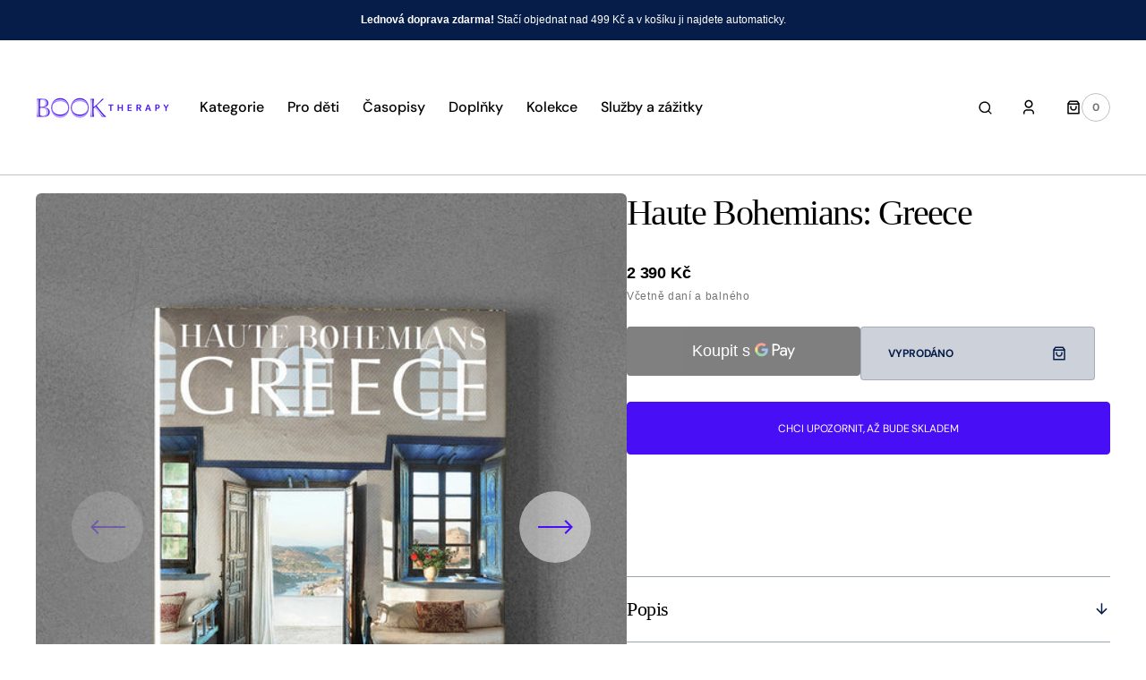

--- FILE ---
content_type: text/html; charset=utf-8
request_url: https://booktherapy.cz/products/haute-bohemians-greece
body_size: 74240
content:
<!doctype html>
<html
	class="no-js"
	lang="cs"
	dir="ltr"
>
	<head>
		<meta charset="utf-8">
		<meta http-equiv="X-UA-Compatible" content="IE=edge">
		<meta name="viewport" content="width=device-width,initial-scale=1">
		<meta name="theme-color" content="">
		<link rel="canonical" href="https://booktherapy.cz/products/haute-bohemians-greece">
		<link rel="preconnect" href="https://cdn.shopify.com" crossorigin>
		<script>
			const events = [
				'shopify:block:deselect',
				'shopify:block:select',
				'shopify:section:reorder',
				'shopify:section:deselect',
				'shopify:section:select',
				'shopify:section:unload',
				'shopify:section:load',
				'shopify:inspector:deactivate',
				'shopify:inspector:activate',
			];

			events.forEach(function (item, index) {
				document.addEventListener(item, function () {
					setTimeout(function () {
						if (
							!document
								.querySelectorAll("*[id^='shopify-section-template']")[0]
								.querySelector('.section-under-menu')
						) {
							killHeaderFullWide();
						}

						document
							.querySelectorAll("*[id^='shopify-section-template']")
							.forEach(function (element, index) {
								if (index !== 0) {
									element
										?.querySelector('.js-data--slideshow')
										?.classList?.remove('section-under-menu');
								}
							});

						if (document.querySelectorAll('.section-under-menu').length === 0) {
							killHeaderFullWide();
						}
					}, 0);
				});
			});

			document.addEventListener('DOMContentLoaded', function () {
				setTimeout(function () {
					if (
						!document
							.querySelectorAll("*[id^='shopify-section-template']")[0]
							.querySelector('.section-under-menu')
					) {
						killHeaderFullWide();
					}

					document
						.querySelectorAll("*[id^='shopify-section-template']")
						.forEach(function (element, index) {
							if (index !== 0) {
								element
									?.querySelector('.js-data--slideshow')
									?.classList?.remove('section-under-menu');
							}
						});

					if (document.querySelectorAll('.section-under-menu').length === 0) {
						killHeaderFullWide();
					}
				}, 0);
			});

			function killHeaderFullWide() {
				document
					.querySelector('.header-wrapper')
					.classList.remove('header-wrapper--under-menu-full');
			}
		</script><link
				rel="icon"
				type="image/png"
				href="//booktherapy.cz/cdn/shop/files/Copy_of_book_therapy_logo_RGB.pdf.png?crop=center&height=32&v=1707859265&width=32"
			><title>Haute Bohemians: Greece</title>

		
			<meta name="description" content="A glorious, intimate homage to this magical country from bestselling photographer and writer Miguel Flores-ViannaA land immortalized by poets for its otherworldly beauty, Greece is the birthplace of iconic monuments that are known the world over. Yet, at the same time, it is also home to an organic architectural langua">
		

		

<meta property="og:site_name" content="Book Therapy">
<meta property="og:url" content="https://booktherapy.cz/products/haute-bohemians-greece">
<meta property="og:title" content="Haute Bohemians: Greece">
<meta property="og:type" content="product">
<meta property="og:description" content="A glorious, intimate homage to this magical country from bestselling photographer and writer Miguel Flores-ViannaA land immortalized by poets for its otherworldly beauty, Greece is the birthplace of iconic monuments that are known the world over. Yet, at the same time, it is also home to an organic architectural langua"><meta property="og:image" content="http://booktherapy.cz/cdn/shop/files/greece_3997391b-f517-4dab-8b0c-3ca5173ef418.jpg?v=1736806891">
  <meta property="og:image:secure_url" content="https://booktherapy.cz/cdn/shop/files/greece_3997391b-f517-4dab-8b0c-3ca5173ef418.jpg?v=1736806891">
  <meta property="og:image:width" content="1400">
  <meta property="og:image:height" content="1400"><meta property="og:price:amount" content="2,390">
  <meta property="og:price:currency" content="CZK"><meta name="twitter:card" content="summary_large_image">
<meta name="twitter:title" content="Haute Bohemians: Greece">
<meta name="twitter:description" content="A glorious, intimate homage to this magical country from bestselling photographer and writer Miguel Flores-ViannaA land immortalized by poets for its otherworldly beauty, Greece is the birthplace of iconic monuments that are known the world over. Yet, at the same time, it is also home to an organic architectural langua">


		<script src="//booktherapy.cz/cdn/shop/t/10/assets/constants.js?v=57430444635880596041751399433" defer="defer"></script>
		<script src="//booktherapy.cz/cdn/shop/t/10/assets/pubsub.js?v=2921868252632587581751399434" defer="defer"></script>
		<script src="//booktherapy.cz/cdn/shop/t/10/assets/global.js?v=168892559320659580721751399434" defer="defer"></script>

		<script>window.performance && window.performance.mark && window.performance.mark('shopify.content_for_header.start');</script><meta name="google-site-verification" content="5qY98IgaxqVsSeUOytNQj71Lyng5SmDSfIGoKwFCOJI">
<meta name="google-site-verification" content="Z_Pnoi4sfioM8zrXRcWHQdPK0OKq8ZBDog3wyPwjf2Q">
<meta id="shopify-digital-wallet" name="shopify-digital-wallet" content="/15383583/digital_wallets/dialog">
<link rel="alternate" hreflang="x-default" href="https://booktherapy.cz/products/haute-bohemians-greece">
<link rel="alternate" hreflang="cs" href="https://booktherapy.cz/products/haute-bohemians-greece">
<link rel="alternate" hreflang="pl-CZ" href="https://booktherapy.pl/products/haute-bohemians-greece">
<link rel="alternate" hreflang="pl-AT" href="https://booktherapy.pl/products/haute-bohemians-greece">
<link rel="alternate" hreflang="pl-BE" href="https://booktherapy.pl/products/haute-bohemians-greece">
<link rel="alternate" hreflang="pl-BG" href="https://booktherapy.pl/products/haute-bohemians-greece">
<link rel="alternate" hreflang="pl-CY" href="https://booktherapy.pl/products/haute-bohemians-greece">
<link rel="alternate" hreflang="pl-DE" href="https://booktherapy.pl/products/haute-bohemians-greece">
<link rel="alternate" hreflang="pl-DK" href="https://booktherapy.pl/products/haute-bohemians-greece">
<link rel="alternate" hreflang="pl-EE" href="https://booktherapy.pl/products/haute-bohemians-greece">
<link rel="alternate" hreflang="pl-ES" href="https://booktherapy.pl/products/haute-bohemians-greece">
<link rel="alternate" hreflang="pl-FI" href="https://booktherapy.pl/products/haute-bohemians-greece">
<link rel="alternate" hreflang="pl-FR" href="https://booktherapy.pl/products/haute-bohemians-greece">
<link rel="alternate" hreflang="pl-GR" href="https://booktherapy.pl/products/haute-bohemians-greece">
<link rel="alternate" hreflang="pl-HR" href="https://booktherapy.pl/products/haute-bohemians-greece">
<link rel="alternate" hreflang="pl-HU" href="https://booktherapy.pl/products/haute-bohemians-greece">
<link rel="alternate" hreflang="pl-IE" href="https://booktherapy.pl/products/haute-bohemians-greece">
<link rel="alternate" hreflang="pl-IT" href="https://booktherapy.pl/products/haute-bohemians-greece">
<link rel="alternate" hreflang="pl-LT" href="https://booktherapy.pl/products/haute-bohemians-greece">
<link rel="alternate" hreflang="pl-LU" href="https://booktherapy.pl/products/haute-bohemians-greece">
<link rel="alternate" hreflang="pl-LV" href="https://booktherapy.pl/products/haute-bohemians-greece">
<link rel="alternate" hreflang="pl-MT" href="https://booktherapy.pl/products/haute-bohemians-greece">
<link rel="alternate" hreflang="pl-NL" href="https://booktherapy.pl/products/haute-bohemians-greece">
<link rel="alternate" hreflang="pl-PL" href="https://booktherapy.pl/products/haute-bohemians-greece">
<link rel="alternate" hreflang="pl-PT" href="https://booktherapy.pl/products/haute-bohemians-greece">
<link rel="alternate" hreflang="pl-RO" href="https://booktherapy.pl/products/haute-bohemians-greece">
<link rel="alternate" hreflang="pl-SE" href="https://booktherapy.pl/products/haute-bohemians-greece">
<link rel="alternate" hreflang="pl-SI" href="https://booktherapy.pl/products/haute-bohemians-greece">
<link rel="alternate" hreflang="pl-SK" href="https://booktherapy.pl/products/haute-bohemians-greece">
<link rel="alternate" type="application/json+oembed" href="https://booktherapy.cz/products/haute-bohemians-greece.oembed">
<script async="async" src="/checkouts/internal/preloads.js?locale=cs-CZ"></script>
<script id="shopify-features" type="application/json">{"accessToken":"f060775c8589b08328ba477b6fa1797d","betas":["rich-media-storefront-analytics"],"domain":"booktherapy.cz","predictiveSearch":true,"shopId":15383583,"locale":"cs"}</script>
<script>var Shopify = Shopify || {};
Shopify.shop = "booktherapy.myshopify.com";
Shopify.locale = "cs";
Shopify.currency = {"active":"CZK","rate":"1.0"};
Shopify.country = "CZ";
Shopify.theme = {"name":"Updated copy of Sydney","id":185578651988,"schema_name":"Sydney","schema_version":"1.2.1","theme_store_id":2117,"role":"main"};
Shopify.theme.handle = "null";
Shopify.theme.style = {"id":null,"handle":null};
Shopify.cdnHost = "booktherapy.cz/cdn";
Shopify.routes = Shopify.routes || {};
Shopify.routes.root = "/";</script>
<script type="module">!function(o){(o.Shopify=o.Shopify||{}).modules=!0}(window);</script>
<script>!function(o){function n(){var o=[];function n(){o.push(Array.prototype.slice.apply(arguments))}return n.q=o,n}var t=o.Shopify=o.Shopify||{};t.loadFeatures=n(),t.autoloadFeatures=n()}(window);</script>
<script id="shop-js-analytics" type="application/json">{"pageType":"product"}</script>
<script defer="defer" async type="module" src="//booktherapy.cz/cdn/shopifycloud/shop-js/modules/v2/client.init-shop-cart-sync_Dzy5f-3J.cs.esm.js"></script>
<script defer="defer" async type="module" src="//booktherapy.cz/cdn/shopifycloud/shop-js/modules/v2/chunk.common_yrEPTT34.esm.js"></script>
<script type="module">
  await import("//booktherapy.cz/cdn/shopifycloud/shop-js/modules/v2/client.init-shop-cart-sync_Dzy5f-3J.cs.esm.js");
await import("//booktherapy.cz/cdn/shopifycloud/shop-js/modules/v2/chunk.common_yrEPTT34.esm.js");

  window.Shopify.SignInWithShop?.initShopCartSync?.({"fedCMEnabled":true,"windoidEnabled":true});

</script>
<script>(function() {
  var isLoaded = false;
  function asyncLoad() {
    if (isLoaded) return;
    isLoaded = true;
    var urls = ["https:\/\/static.rechargecdn.com\/static\/js\/recharge.js?shop=booktherapy.myshopify.com"];
    for (var i = 0; i < urls.length; i++) {
      var s = document.createElement('script');
      s.type = 'text/javascript';
      s.async = true;
      s.src = urls[i];
      var x = document.getElementsByTagName('script')[0];
      x.parentNode.insertBefore(s, x);
    }
  };
  if(window.attachEvent) {
    window.attachEvent('onload', asyncLoad);
  } else {
    window.addEventListener('load', asyncLoad, false);
  }
})();</script>
<script id="__st">var __st={"a":15383583,"offset":3600,"reqid":"d2a3f69c-ab92-40c6-8fdf-af880f21d342-1768697105","pageurl":"booktherapy.cz\/products\/haute-bohemians-greece","u":"c43ee1dfe7e5","p":"product","rtyp":"product","rid":8383254233428};</script>
<script>window.ShopifyPaypalV4VisibilityTracking = true;</script>
<script id="captcha-bootstrap">!function(){'use strict';const t='contact',e='account',n='new_comment',o=[[t,t],['blogs',n],['comments',n],[t,'customer']],c=[[e,'customer_login'],[e,'guest_login'],[e,'recover_customer_password'],[e,'create_customer']],r=t=>t.map((([t,e])=>`form[action*='/${t}']:not([data-nocaptcha='true']) input[name='form_type'][value='${e}']`)).join(','),a=t=>()=>t?[...document.querySelectorAll(t)].map((t=>t.form)):[];function s(){const t=[...o],e=r(t);return a(e)}const i='password',u='form_key',d=['recaptcha-v3-token','g-recaptcha-response','h-captcha-response',i],f=()=>{try{return window.sessionStorage}catch{return}},m='__shopify_v',_=t=>t.elements[u];function p(t,e,n=!1){try{const o=window.sessionStorage,c=JSON.parse(o.getItem(e)),{data:r}=function(t){const{data:e,action:n}=t;return t[m]||n?{data:e,action:n}:{data:t,action:n}}(c);for(const[e,n]of Object.entries(r))t.elements[e]&&(t.elements[e].value=n);n&&o.removeItem(e)}catch(o){console.error('form repopulation failed',{error:o})}}const l='form_type',E='cptcha';function T(t){t.dataset[E]=!0}const w=window,h=w.document,L='Shopify',v='ce_forms',y='captcha';let A=!1;((t,e)=>{const n=(g='f06e6c50-85a8-45c8-87d0-21a2b65856fe',I='https://cdn.shopify.com/shopifycloud/storefront-forms-hcaptcha/ce_storefront_forms_captcha_hcaptcha.v1.5.2.iife.js',D={infoText:'Chráněno technologií hCaptcha',privacyText:'Ochrana osobních údajů',termsText:'Podmínky'},(t,e,n)=>{const o=w[L][v],c=o.bindForm;if(c)return c(t,g,e,D).then(n);var r;o.q.push([[t,g,e,D],n]),r=I,A||(h.body.append(Object.assign(h.createElement('script'),{id:'captcha-provider',async:!0,src:r})),A=!0)});var g,I,D;w[L]=w[L]||{},w[L][v]=w[L][v]||{},w[L][v].q=[],w[L][y]=w[L][y]||{},w[L][y].protect=function(t,e){n(t,void 0,e),T(t)},Object.freeze(w[L][y]),function(t,e,n,w,h,L){const[v,y,A,g]=function(t,e,n){const i=e?o:[],u=t?c:[],d=[...i,...u],f=r(d),m=r(i),_=r(d.filter((([t,e])=>n.includes(e))));return[a(f),a(m),a(_),s()]}(w,h,L),I=t=>{const e=t.target;return e instanceof HTMLFormElement?e:e&&e.form},D=t=>v().includes(t);t.addEventListener('submit',(t=>{const e=I(t);if(!e)return;const n=D(e)&&!e.dataset.hcaptchaBound&&!e.dataset.recaptchaBound,o=_(e),c=g().includes(e)&&(!o||!o.value);(n||c)&&t.preventDefault(),c&&!n&&(function(t){try{if(!f())return;!function(t){const e=f();if(!e)return;const n=_(t);if(!n)return;const o=n.value;o&&e.removeItem(o)}(t);const e=Array.from(Array(32),(()=>Math.random().toString(36)[2])).join('');!function(t,e){_(t)||t.append(Object.assign(document.createElement('input'),{type:'hidden',name:u})),t.elements[u].value=e}(t,e),function(t,e){const n=f();if(!n)return;const o=[...t.querySelectorAll(`input[type='${i}']`)].map((({name:t})=>t)),c=[...d,...o],r={};for(const[a,s]of new FormData(t).entries())c.includes(a)||(r[a]=s);n.setItem(e,JSON.stringify({[m]:1,action:t.action,data:r}))}(t,e)}catch(e){console.error('failed to persist form',e)}}(e),e.submit())}));const S=(t,e)=>{t&&!t.dataset[E]&&(n(t,e.some((e=>e===t))),T(t))};for(const o of['focusin','change'])t.addEventListener(o,(t=>{const e=I(t);D(e)&&S(e,y())}));const B=e.get('form_key'),M=e.get(l),P=B&&M;t.addEventListener('DOMContentLoaded',(()=>{const t=y();if(P)for(const e of t)e.elements[l].value===M&&p(e,B);[...new Set([...A(),...v().filter((t=>'true'===t.dataset.shopifyCaptcha))])].forEach((e=>S(e,t)))}))}(h,new URLSearchParams(w.location.search),n,t,e,['guest_login'])})(!0,!0)}();</script>
<script integrity="sha256-4kQ18oKyAcykRKYeNunJcIwy7WH5gtpwJnB7kiuLZ1E=" data-source-attribution="shopify.loadfeatures" defer="defer" src="//booktherapy.cz/cdn/shopifycloud/storefront/assets/storefront/load_feature-a0a9edcb.js" crossorigin="anonymous"></script>
<script data-source-attribution="shopify.dynamic_checkout.dynamic.init">var Shopify=Shopify||{};Shopify.PaymentButton=Shopify.PaymentButton||{isStorefrontPortableWallets:!0,init:function(){window.Shopify.PaymentButton.init=function(){};var t=document.createElement("script");t.src="https://booktherapy.cz/cdn/shopifycloud/portable-wallets/latest/portable-wallets.cs.js",t.type="module",document.head.appendChild(t)}};
</script>
<script data-source-attribution="shopify.dynamic_checkout.buyer_consent">
  function portableWalletsHideBuyerConsent(e){var t=document.getElementById("shopify-buyer-consent"),n=document.getElementById("shopify-subscription-policy-button");t&&n&&(t.classList.add("hidden"),t.setAttribute("aria-hidden","true"),n.removeEventListener("click",e))}function portableWalletsShowBuyerConsent(e){var t=document.getElementById("shopify-buyer-consent"),n=document.getElementById("shopify-subscription-policy-button");t&&n&&(t.classList.remove("hidden"),t.removeAttribute("aria-hidden"),n.addEventListener("click",e))}window.Shopify?.PaymentButton&&(window.Shopify.PaymentButton.hideBuyerConsent=portableWalletsHideBuyerConsent,window.Shopify.PaymentButton.showBuyerConsent=portableWalletsShowBuyerConsent);
</script>
<script>
  function portableWalletsCleanup(e){e&&e.src&&console.error("Failed to load portable wallets script "+e.src);var t=document.querySelectorAll("shopify-accelerated-checkout .shopify-payment-button__skeleton, shopify-accelerated-checkout-cart .wallet-cart-button__skeleton"),e=document.getElementById("shopify-buyer-consent");for(let e=0;e<t.length;e++)t[e].remove();e&&e.remove()}function portableWalletsNotLoadedAsModule(e){e instanceof ErrorEvent&&"string"==typeof e.message&&e.message.includes("import.meta")&&"string"==typeof e.filename&&e.filename.includes("portable-wallets")&&(window.removeEventListener("error",portableWalletsNotLoadedAsModule),window.Shopify.PaymentButton.failedToLoad=e,"loading"===document.readyState?document.addEventListener("DOMContentLoaded",window.Shopify.PaymentButton.init):window.Shopify.PaymentButton.init())}window.addEventListener("error",portableWalletsNotLoadedAsModule);
</script>

<script type="module" src="https://booktherapy.cz/cdn/shopifycloud/portable-wallets/latest/portable-wallets.cs.js" onError="portableWalletsCleanup(this)" crossorigin="anonymous"></script>
<script nomodule>
  document.addEventListener("DOMContentLoaded", portableWalletsCleanup);
</script>

<script id='scb4127' type='text/javascript' async='' src='https://booktherapy.cz/cdn/shopifycloud/privacy-banner/storefront-banner.js'></script><link id="shopify-accelerated-checkout-styles" rel="stylesheet" media="screen" href="https://booktherapy.cz/cdn/shopifycloud/portable-wallets/latest/accelerated-checkout-backwards-compat.css" crossorigin="anonymous">
<style id="shopify-accelerated-checkout-cart">
        #shopify-buyer-consent {
  margin-top: 1em;
  display: inline-block;
  width: 100%;
}

#shopify-buyer-consent.hidden {
  display: none;
}

#shopify-subscription-policy-button {
  background: none;
  border: none;
  padding: 0;
  text-decoration: underline;
  font-size: inherit;
  cursor: pointer;
}

#shopify-subscription-policy-button::before {
  box-shadow: none;
}

      </style>
<script id="sections-script" data-sections="main-product,product-recommendations,header,footer" defer="defer" src="//booktherapy.cz/cdn/shop/t/10/compiled_assets/scripts.js?v=125457"></script>
<script>window.performance && window.performance.mark && window.performance.mark('shopify.content_for_header.end');</script>


		<style data-shopify>
			  
			  
			  @font-face {
  font-family: "DM Sans";
  font-weight: 700;
  font-style: normal;
  font-display: swap;
  src: url("//booktherapy.cz/cdn/fonts/dm_sans/dmsans_n7.97e21d81502002291ea1de8aefb79170c6946ce5.woff2") format("woff2"),
       url("//booktherapy.cz/cdn/fonts/dm_sans/dmsans_n7.af5c214f5116410ca1d53a2090665620e78e2e1b.woff") format("woff");
}

			  @font-face {
  font-family: "DM Sans";
  font-weight: 700;
  font-style: normal;
  font-display: swap;
  src: url("//booktherapy.cz/cdn/fonts/dm_sans/dmsans_n7.97e21d81502002291ea1de8aefb79170c6946ce5.woff2") format("woff2"),
       url("//booktherapy.cz/cdn/fonts/dm_sans/dmsans_n7.af5c214f5116410ca1d53a2090665620e78e2e1b.woff") format("woff");
}

			  
			  
			  @font-face {
  font-family: "DM Sans";
  font-weight: 500;
  font-style: normal;
  font-display: swap;
  src: url("//booktherapy.cz/cdn/fonts/dm_sans/dmsans_n5.8a0f1984c77eb7186ceb87c4da2173ff65eb012e.woff2") format("woff2"),
       url("//booktherapy.cz/cdn/fonts/dm_sans/dmsans_n5.9ad2e755a89e15b3d6c53259daad5fc9609888e6.woff") format("woff");
}

			  @font-face {
  font-family: "DM Sans";
  font-weight: 400;
  font-style: normal;
  font-display: swap;
  src: url("//booktherapy.cz/cdn/fonts/dm_sans/dmsans_n4.ec80bd4dd7e1a334c969c265873491ae56018d72.woff2") format("woff2"),
       url("//booktherapy.cz/cdn/fonts/dm_sans/dmsans_n4.87bdd914d8a61247b911147ae68e754d695c58a6.woff") format("woff");
}

			 
			 
			  
			  
			 
			  
			  
			  
			  

			  :root {

			  --font-body-family: "system_ui", -apple-system, 'Segoe UI', Roboto, 'Helvetica Neue', 'Noto Sans', 'Liberation Sans', Arial, sans-serif, 'Apple Color Emoji', 'Segoe UI Emoji', 'Segoe UI Symbol', 'Noto Color Emoji';
			  --font-body-style: normal;
			  --font-body-weight: 400;

			  --font-body-size: 18px;
			  --font-body-line-height: 1.5;
			  --font-secondary-text: 14px;

			  --font-heading-family: Palatino, 'Palatino Linotype', 'Book Antiqua', serif;
			  --font-heading-style: normal;
			  --font-heading-weight: 400;
			  --font-heading-letter-spacing: -0.2em;
			  --font-heading-line-height: 1.1;

			  --font-subtitle-family: "DM Sans", sans-serif;
			  --font-subtitle-style: normal;
			  --font-subtitle-weight: 700;
			  --font-subtitle-text-transform: uppercase;
			  --font-subtitle-size: 12px;

			  --font-heading-h1-size: 52px;
			  --font-heading-h2-size: 45px;
			  --font-heading-h3-size: 40px;
			  --font-heading-h4-size: 30px;
			  --font-heading-h5-size: 22px;
			  --font-heading-h6-size: 16px;

			  --font-heading-card-family: Palatino, 'Palatino Linotype', 'Book Antiqua', serif;
			  --font-heading-card-style: normal;
			  --font-heading-card-weight: 400;
			  --font-text-card-family: "system_ui", -apple-system, 'Segoe UI', Roboto, 'Helvetica Neue', 'Noto Sans', 'Liberation Sans', Arial, sans-serif, 'Apple Color Emoji', 'Segoe UI Emoji', 'Segoe UI Symbol', 'Noto Color Emoji';
			  --font-text-card-style: normal;
			  --font-text-card-weight: 400;

			  --font-heading-card-size: 20px;
			  --font-text-card-size: 14px;

			  --font-button-family: "DM Sans", sans-serif;
			  --font-button-style: normal;
			  --font-button-weight: 700;
			  --font-button-text-transform: uppercase;

			  --font-button-family: "DM Sans", sans-serif;
			  --font-button-style: normal;
			  --font-button-weight: 700;
			  --font-button-text-transform: uppercase;
			  --font-button-letter-spacing: -0.01em;
			  --font-subtitle-letter-spacing: 0.06em;

			  --font-header-menu-family: "DM Sans", sans-serif;
			  --font-header-menu-style: normal;
			  --font-header-menu-weight: 500;
			 --font-header-menu-link-size: 16px;
			  --font-header-menu-text-transform: none;

			  --font-footer-menu-family: "DM Sans", sans-serif;
			  --font-footer-menu-style: normal;
			  --font-footer-menu-weight: 400;
			  --font-footer-link-size: 14px;
			  --font-footer-bottom-link-size: 14px;

			--font-popups-heading-family: Palatino, 'Palatino Linotype', 'Book Antiqua', serif;
			--font-popups-heading-style: normal;
			--font-popups-heading-weight: 400;
			--font-popups-text-family: "system_ui", -apple-system, 'Segoe UI', Roboto, 'Helvetica Neue', 'Noto Sans', 'Liberation Sans', Arial, sans-serif, 'Apple Color Emoji', 'Segoe UI Emoji', 'Segoe UI Symbol', 'Noto Color Emoji';
			--font-popups-text-style: normal;
			--font-popups-text-weight: 400;
			--font-popup-heading-size: 30px;
			--font-popup-text-size: 14px;
			--font-notification-heading-size: 30px;
			--font-notification-text-size: 14px;

			  --color-base-text: 0, 0, 0;
			  --color-base-text-default: 0, 0, 0;
			  --color-secondary-text: 116, 116, 116;
			  --color-subheading: 116, 116, 116;
			  --color-title-text: 0, 0, 0;

			  --color-base-text-dark: , , ;
			  --color-title-text-dark: , , ;

			  --color-base-background-1: 255, 255, 255;
			  --color-base-background-2: 239, 239, 239;
			  --color-base-background-5: 184, 218, 202;
			  --color-base-background-3: 7, 29, 73;
			  --color-base-background-4: 40, 40, 40;

			  --color-announcement-bar-background-1: 7, 29, 73;
			  --color-announcement-bar-background-2: 184, 218, 202;

			 --color-header-background: 255, 255, 255;

			  --color-base-solid-button-labels: 255, 255, 255;
			  --color-base-button-background: 72, 15, 247;
			  --color-base-outline-button-labels: 247, 247, 247;
			  --color-secondary-button-labels: 7, 29, 73;
			  --color-tertiary-button-labels: 7, 29, 73;
			  --color-tertiary-button-background: , , ;
			  --payment-terms-background-color: #ffffff;
			  --color-overlay-background: 7, 29, 73;
			  --color-accent: 72, 15, 247;
			  --color-accent-default: 72, 15, 247;

			  --color-base-background-input: 255, 255, 255;

			  --color-base-border-input: 193, 193, 193;
			  --color-hover-border-input: 72, 15, 247;

			  --color-badge-icon: 72, 15, 247;
			  --color-background-badge-icon: 255, 255, 255;
			  --color-border: 193, 193, 193;
			  --color-background-card: 239, 239, 239
			  }

			  *,
			  *::before,
			  *::after {
			  box-sizing: inherit;
			  }

			  html {
			  box-sizing: border-box;
			  font-size: 10px;
			  height: 100%;
			  }

			  body {
			  position: relative;
			  display: grid;
			  grid-template-rows: auto auto 1fr auto;
			  grid-template-columns: 100%;
			  min-height: 100%;
			  margin: 0;
			  font-size: var(--font-body-size);
			  font-family: var(--font-body-family);
			  font-style: var(--font-body-style);
			  font-weight: var(--font-body-weight);
			  line-height: var(--font-body-line-height);
			  overflow-x: hidden;
			  }
		</style>
		<link href="//booktherapy.cz/cdn/shop/t/10/assets/swiper-bundle.min.css?v=67104566617031410831751399435" rel="stylesheet" type="text/css" media="all" />
		<link href="//booktherapy.cz/cdn/shop/t/10/assets/base.css?v=70449469379595914781751399433" rel="stylesheet" type="text/css" media="all" />
<link
				rel="stylesheet"
				href="//booktherapy.cz/cdn/shop/t/10/assets/component-predictive-search.css?v=124711543325614681511751399433"
				media="print"
				onload="this.media='all'"
			><script>
			document.documentElement.className =
				document.documentElement.className.replace('no-js', 'js');
			if (Shopify.designMode) {
				document.documentElement.classList.add('shopify-design-mode');
			}
		</script>
		<script src="//booktherapy.cz/cdn/shop/t/10/assets/jquery-3.6.0.js?v=32573363768646652941751399434" defer="defer"></script>
		<script src="//booktherapy.cz/cdn/shop/t/10/assets/popup.js?v=110370486556622095471751399434" defer="defer"></script>
		
			<script src="//booktherapy.cz/cdn/shop/t/10/assets/scroll-top.js?v=148004363687240193071751399434" defer="defer"></script>
		
		
			<script src="//booktherapy.cz/cdn/shop/t/10/assets/product-card.js?v=68811200748435373071751399434" defer="defer"></script>
		
		<script
			src="//booktherapy.cz/cdn/shop/t/10/assets/swiper-bundle.min.js?v=59665753948720967221751399435"
			defer="defer"
		></script>
		<script src="//booktherapy.cz/cdn/shop/t/10/assets/jarallax.js?v=93128699462010326281751399434" defer="defer"></script>
		<script
			src="//booktherapy.cz/cdn/shop/t/10/assets/jarallax-video.min.js?v=155869405244917713301751399434"
			defer="defer"
		></script>
		<script src="//booktherapy.cz/cdn/shop/t/10/assets/rellax.min.js?v=98552639405515042581751399434" defer="defer"></script>
		<script src="//booktherapy.cz/cdn/shop/t/10/assets/gsap.min.js?v=57589129105320572601751399434" defer="defer"></script>
		<script src="//booktherapy.cz/cdn/shop/t/10/assets/split-type.js?v=120366266086175973741751399435" defer="defer"></script>

		<script src="//booktherapy.cz/cdn/shop/t/10/assets/image-parallax.js?v=93597832101404027351751399434" defer="defer"></script>

		<script
			src="//booktherapy.cz/cdn/shop/t/10/assets/section-instagram-slider.js?v=86104284684003784821751399434"
			defer="defer"
		></script>
		<script
			src="//booktherapy.cz/cdn/shop/t/10/assets/ScrollTrigger.min.js?v=172410024157382806541751399434"
			defer="defer"
		></script>
		<script
			src="//booktherapy.cz/cdn/shop/t/10/assets/jquery.marquee.min.js?v=98632651530648313041751399434"
			defer="defer"
		></script>
	<!-- BEGIN app block: shopify://apps/kor-order-limit-quantity/blocks/app-embed/143c1e59-4c01-4de6-ad3e-90b86ada592d -->


<!-- BEGIN app snippet: mc-checkout --><script type="text/javascript">
  
  const mcLimitKORData1 = {"priority":{"default_priority":["VARIANT_LIMIT","PRODUCT_LIMIT","COLLECTION_MIN_MAX","TAG_LIMIT","GLOBAL_LIMIT"],"cart_amount":["CART_LIMIT","AMOUNT_LIMIT","TAGS_AMOUNT_LIMIT","TOTAL_WEIGHT"]},"config":{"override_amount":null},"messages":{"upper_limit_msg":"You can Purchase Max \u003cstrong\u003e{%-limit-%} \u003c\/strong\u003eQty of \u003cstrong\u003e{%-product_title-%}\u003c\/strong\u003e","lower_limit_msg":"You Need to Purchase at least \u003cstrong\u003e{%-limit-%} \u003c\/strong\u003e Qty of \u003cstrong\u003e{%-product_title-%}\u003c\/strong\u003e.","increment_limit_msg":"You can buy  \u003cstrong\u003e{%-product_title-%}\u003c\/strong\u003e in multiples of \u003cstrong\u003e{%-limit-%}\u003c\/strong\u003e.","lifetime_limit_msg":"You can purchase max \u003cstrong\u003e {%-limit-%} \u003c\/strong\u003e of \u003cstrong\u003e {%-product_title-%} \u003c\/strong\u003e in lifetime"},"global":{"info":null},"products":{"info":[]},"collectionsProducts":{"info":[]},"variants":{"info":[]},"cart":{"info":null},"amount":{"info":{"min_amount":499,"max_amount":null,"price_format":".","is_add_discount":1,"min_amount_message":"Minimální výška objednávky je {%-min_amount-%} Kč.","max_amount_message":"The total order amount must not exceed \u003cstrong\u003e{%-max_amount-%}\u003c\/strong\u003e"}},"weight":{"info":null,"message":null}};
  
  
  const mcLimitKORData2 = {"locale_messages":{"default":{"general_min_message":"You Need to Purchase at least \u003cstrong\u003e{%-limit-%} \u003c\/strong\u003e Qty of \u003cstrong\u003e{%-product_title-%}\u003c\/strong\u003e.","general_max_message":"You can Purchase Max \u003cstrong\u003e{%-limit-%} \u003c\/strong\u003eQty of \u003cstrong\u003e{%-product_title-%}\u003c\/strong\u003e","general_multiply_message":"You can buy  \u003cstrong\u003e{%-product_title-%}\u003c\/strong\u003e in multiples of \u003cstrong\u003e{%-limit-%}\u003c\/strong\u003e.","order_amt_tag_min_message":"","order_amt_tag_max_message":"","general_lifetime_message":"You can purchase max \u003cstrong\u003e {%-limit-%} \u003c\/strong\u003e of \u003cstrong\u003e {%-product_title-%} \u003c\/strong\u003e in lifetime","cart_min_message":" ","cart_max_message":"","order_amt_min_message":"Minimální výška objednávky je {%-min_amount-%} Kč.","order_amt_max_message":"Minimální výška objednávky je {%-min_amount-%} Kč.","weight_min_message":"","weight_max_message":""}},"collections":{"info":[]},"tags":[],"modelDesign":"\u003cstyle\u003e.modal-content-custom{background-color: #fefefe;\n              border: 1px solid #888;\n              color: #000000;\n              font-size: 15px;}\u003c\/style\u003e"};
  
  const mcLimitKORData = { ...mcLimitKORData1, ...mcLimitKORData2 };
  
  const mcKorAppSettings = {"plan":2,"hasFreeImpression":false,"disable_add_to_cart":false,"designType":"ALERT","lifetime_limit":{"life_span_type":0,"life_span_days":0,"end_date":null,"start_date":null,"interval":{"date":null,"interval":"custom","custom_days":1}},"pPage":[]};
  
  // For add to cart button Click
  var template = "product";
  function jqueryCode() {
    if (template == 'product') {
      document.addEventListener('DOMContentLoaded', () => {
        $('button[name="add"], .btn-addtocart, .buy-buttons__buttons [data-component="button-action"], .add-to-cart, button[data-action="add-to-cart"], button[type="submit"][data-add-to-cart-text]').click(function (e, options) {
          options = options || {};
          if (!options.eventTrigger) {
            e.preventDefault();
            if (addToCartEventStopPropogation.includes(Shopify.shop)) {
              e.stopImmediatePropagation();
            }
            CheckOnAddToCart().then(function (res) {
              if (res.msg != '') {
                showMessage(res.msg);
              } else {
                if (Shopify.shop == "urbanbaristas.myshopify.com") {
                  $('form[action^="/cart/add"]').submit();
                } else {
                  $(e.target).trigger("click", { eventTrigger: true });
                } updateNumberOfProductLimit(res.qty);
              }
            });
          }
        });
        if (typeof mcKorAppSettings != "undefined" && (mcKorAppSettings?.pPage?.addToCart && mcKorAppSettings?.pPage?.addToCart != "")) {
          $(mcKorAppSettings?.pPage?.addToCart).click(function (e, options) {
            options = options || {};
            if (!options.eventTrigger) {
              e.preventDefault();
              if (addToCartEventStopPropogation.includes(Shopify.shop)) {
                e.stopImmediatePropagation();
              }
              CheckOnAddToCart().then(function (res) {
                if (res.msg != '') {
                  showMessage(res.msg);
                } else {
                  $(e.target).trigger("click", { eventTrigger: true });
                  updateNumberOfProductLimit(res.qty);
                }
              });
            }
          });
        }
      });
    }
  }

  function CheckOnAddToCart() {
    return new Promise(function (resolve) {
      jQuery.getJSON("/cart.js", function (cartItems) {

        var res = window.mcproductresponse.data;
        var msg = '';
        var globalMsg = '';
        let variantMsg = "";
        var collectionMsg = '';
        var tagMsg = '';
        var is_global_limit = false,
          is_product_limit = false,
          is_number_collection_limit = false,
          is_tag_limit = false,
          is_variant_limit = false;
        var productMsg = '';
        //var productData = $('form[action^="/cart/add"], form[action$="/cart/add"]').serializeArray();
        var productId = product_id,
          variantId = '',
          qty = '',
          variantqty = '',
          collectionqty = '';

        var productData = $('form[action^="/cart/add"], form[action$="/cart/add"]').serializeArray();
        if (mcKorAppSettings?.pPage?.fmSelecotor) {
          productData = $(mcKorAppSettings?.pPage?.fmSelecotor).serializeArray();
        }

        // get variant id
        const queryString = window.location.search;
        const urlParams = new URLSearchParams(queryString);
        const variant_id = urlParams.get('variant');

        productData.map((product) => {
          if (product.name == 'quantity') {
            qty = variantqty = collectionqty = parseInt(product.value, 10);
          } else if (product.name == 'id') {
            variantId = product.value;
          }
        })

        cartItems.items.map((item) => {
          if (productId == item.product_id) {
            qty = parseInt(item.quantity, 10) + qty;
          }
          if (variantId == item.id) {
            variantqty = parseInt(item.quantity, 10) + variantqty;
          }
        })

        if (res?.tag?.info) {
          var tagMaxQty = res.tag.info.max_limit;
          var tagMinQty = res.tag.info.min_limit;
          if (tagMinQty != 0 && tagMinQty && tagMaxQty != 0 && tagMaxQty) {
            is_tag_limit = true;
            if (qty > tagMaxQty) {
              tagMsg = res.tag.message.upper_limit_msg;
            } else if (qty < tagMinQty) {
              tagMsg = res.tag.message.lower_limit_msg;
            }
          }
        }

        if (res?.number_of_product_limit?.length > 0) {
          is_number_collection_limit = true;
          res.number_of_product_limit.map(collection => {
            if (collectionqty > collection.remaining_max_qty) {
              collectionMsg = collection.max_msg;
            }
          })
        }


        if (variantId && res?.variants?.length > 0) {
          res.variants.forEach((variant) => {
            if (variant.info.id == variantId) {
              let min_qty = variant.info.lower_limit;
              let max_qty = variant.info.purchase_limit;
              if (max_qty != null && max_qty != 0 && max_qty && min_qty != null && min_qty != 0 && min_qty) {
                is_variant_limit = true;
                if (variantqty > max_qty) {
                  variantMsg = variant.message.upper_limit_msg;
                } else if (variantqty < min_qty) {
                  variantMsg = variant.message.lower_limit_msg;
                }
              }
            }
          });
        }

        if (res?.product?.info) {
          var maxQty = res.product.info.purchase_limit;
          var minQty = res.product.info.min_purchase_limit;
          // var lifetimeQty = res.product.info.life_time_limit || 0;

          var lifetimeQty = res.product.info?.remainingQty;
          var remainingQty = res.product.info?.remainingQty;

          if (minQty != 0 && minQty && maxQty != 0 && maxQty) {
            is_product_limit = true;
            if (lifetimeQty != null && lifetimeQty != undefined && qty > remainingQty) {
              productMsg = res.product.message.lifetime_limit_msg;
            } else if (qty > maxQty) {
              productMsg = res.product.message.upper_limit_msg;
            } else if (qty < minQty) {
              productMsg = res.product.message.lower_limit_msg;
            }
          }
        }

        if (res?.global?.info && Object.keys(res.global.message).length > 0) {
          var globalMaxQty = res.global.info.global_limit;
          var globalMinQty = res.global.info.min_global_limit;

          if (globalMaxQty != null && globalMinQty != null) {
            is_global_limit = true;
            if (qty > globalMaxQty) {
              globalMsg = res.global.message.upper_limit_msg;
            } else if (qty < globalMinQty) {
              globalMsg = res.global.message.lower_limit_msg;
            }
          }
        }

        if (res?.priority) {
          for (const [key, value] of Object.entries(res.priority)) {
            if ((value == "COLLECTION_MIN_MAX" || value == "PRODUCT_LIMIT") && is_product_limit) {
              msg = productMsg;
              break;
            }
            if (value == "VARIANT_LIMIT" && is_variant_limit) {
              msg = variantMsg;
              break;
            }
            if (value == "GLOBAL_LIMIT" && is_global_limit) {
              msg = globalMsg;
              break;
            }
            if (value == "TAG_LIMIT" && is_tag_limit) {
              msg = tagMsg;
              break;
            }
          }
        }

        if (is_number_collection_limit) {
          if (msg) {
            msg += "<br>" + collectionMsg;
          } else {
            msg = collectionMsg;
          }
        }

        var response = {
          msg: msg,
          qty: collectionqty
        }
        resolve(response);
      });
    })
  }

  function updateNumberOfProductLimit(qty) {
    qty = parseInt(qty, 10);
    var res = window.mcproductresponse.data;
    if (res?.number_of_product_limit.length > 0) {
      res?.number_of_product_limit.map(collection => {
        collection.remaining_max_qty = parseInt(collection.remaining_max_qty - qty, 10);
      })
    }
    window.mcproductresponse.data = res;
  }
</script><!-- END app snippet --><!-- BEGIN app snippet: mc-product --><script>
  function mcKorGetDateRangeFromLifeSpan(ctx) {
    const now = new Date();

    // Helpers scoped inside
    function startOfDay(date) {
      return new Date(date.getFullYear(), date.getMonth(), date.getDate());
    }

    function endOfDay(date) {
      return new Date(date.getFullYear(), date.getMonth(), date.getDate(), 23, 59, 59, 999);
    }

    function startOfWeek(date) {
      const d = new Date(date);
      const day = d.getDay();
      const diff = d.getDate() - day + (day === 0 ? -6 : 1); // Monday as start
      return startOfDay(new Date(d.setDate(diff)));
    }

    function endOfWeek(date) {
      const start = startOfWeek(date);
      return endOfDay(new Date(start.getFullYear(), start.getMonth(), start.getDate() + 6));
    }

    function startOfMonth(date) {
      return new Date(date.getFullYear(), date.getMonth(), 1);
    }

    function endOfMonth(date) {
      return new Date(date.getFullYear(), date.getMonth() + 1, 0, 23, 59, 59, 999);
    }

    function startOfYear(date) {
      return new Date(date.getFullYear(), 0, 1);
    }

    function endOfYear(date) {
      return new Date(date.getFullYear(), 11, 31, 23, 59, 59, 999);
    }

    // Main logic
    if (ctx.life_span_type === 2) {
      const startDate = startOfDay(new Date(now.getFullYear(), now.getMonth(), now.getDate() - ctx.life_span_days));
      const endDate = endOfDay(now);
      return [startDate, endDate];
    }

    if (ctx.life_span_type === 4) {
      const startDate = endOfDay(new Date(ctx.start_date));
      const endDate = startOfDay(new Date(ctx.end_date));
      const currentDate = now;

      if (currentDate < startDate || currentDate > endDate) {
        return [null, null];
      }

      return [startDate, endDate];
    }

    if (ctx.life_span_type === 5) {
      const intervalSetting = ctx.user_interval;
      if (!intervalSetting) return [null, null];

      const interval = intervalSetting.interval;

      if (interval === "day") {
        return [startOfDay(now), endOfDay(now)];
      }

      if (interval === "week") {
        return [startOfWeek(now), endOfWeek(now)];
      }

      if (interval === "month") {
        return [startOfMonth(now), endOfMonth(now)];
      }

      if (interval === "year") {
        return [startOfYear(now), endOfYear(now)];
      }

      if (["10", "20", "30", "custom"].includes(interval)) {
        let days = 1;
        let start = new Date();

        if (intervalSetting.date) {
          start = new Date(intervalSetting.date);
        }

        if (["10", "20", "30"].includes(interval)) {
          days = parseInt(interval, 10);
        } else if (interval === "custom") {
          days = parseInt(intervalSetting.custom_days || 1, 10);
        }

        const now = new Date();
        if (now < start) return [null, null];

        const diffDays = Math.floor((now - start) / (1000 * 60 * 60 * 24));
        const multiplier = Math.floor(diffDays / days);

        if (multiplier >= 1) {
          start.setDate(start.getDate() + multiplier * days);
        }

        const end = new Date(start);
        end.setDate(start.getDate() + days);

        return [startOfDay(start), endOfDay(end)];
      }
    }

    return [null, null];
  }

  function mcKorAnalyzeOrdersByDateRange(orders, startDate, endDate) {
        let total_order_amount = 0;
        let order_product_data = {};
        let order_variant_data = {};

        orders.forEach(order => {
            const orderDate = new Date(order.created_at);
            if (startDate && endDate && orderDate >= startDate && orderDate <= endDate) {
            total_order_amount += order.total_price;

            order.line_items.forEach(item => {
                // Count product quantity
                if (!order_product_data[item.product_id]) {
                    order_product_data[item.product_id] = 0;
                }
                order_product_data[item.product_id] += item.quantity;

                // Count variant quantity
                if (!order_variant_data[item.variant_id]) {
                    order_variant_data[item.variant_id] = 0;
                }
                order_variant_data[item.variant_id] += item.quantity;
            });
            }
        });

        return {
            total_order_amount,
            order_product_data,
            order_variant_data
        };
  }
</script>



    <script>
        
            var mcCustomerTagsData = null;
            var mc_customer_id = null;
        
        
        var mcProductData = {"id":8383254233428,"title":"Haute Bohemians: Greece","handle":"haute-bohemians-greece","description":"\u003cp\u003e\u003cmeta charset=\"utf-8\"\u003e\u003cspan class=\"a-text-bold\"\u003eA glorious, intimate homage to this magical country from bestselling photographer and writer Miguel Flores-Vianna\u003c\/span\u003e\u003cspan\u003e\u003cbr\u003e\u003cbr\u003eA land immortalized by poets for its otherworldly beauty, Greece is the birthplace of iconic monuments that are known the world over. Yet, at the same time, it is also home to an organic architectural language, the product of centuries of rural and island lifestyles—it is the heir both to the timelessness of classical architecture and the simplicity of rustic living.\u003cbr\u003e\u003cbr\u003eThis stunning volume chronicles Miguel Flores-Vianna’s photographic odyssey through the beautiful Greek landscape, showcasing historical houses alongside contemporary homes, united by the colorful characters who either live or have lived in these places—the “haute bohemians.”\u003cbr\u003e\u003cbr\u003eFrom the sophisticated residences of collectors and painters to island hideaways, centuries-old tavernas, royal follies, breathtaking gardens and even a restored sailboat, Flores-Vianna transports his armchair travel companions to a wondrous world, bathed in the glow of an ethereal light. An extraordinary range of characters emerges—including historic figures such as the shepherd Alexandros Rodakis and Queen Amalia, and contemporary creatives such as antique dealer Eleni Martinou and architect Katerina Tsigarida. Featured, too, are the homes of international residents who share a passion for this magical land, such as interior designer John Stefanidis, artists Helen and Brice Marden, and financier and philanthropist Jacob Rothschild.\u003cbr\u003e\u003cbr\u003eA self-confessed “Hellenophile” who has visited Greece countless times since his childhood, Flores-Vianna invites us to join him in paying tribute to his beloved adopted nation, capturing the character and patina of this enchanting country through his trademark intimate, atmospheric photography, and engaging texts.\u003c\/span\u003e\u003c\/p\u003e\n\u003cp\u003e \u003c\/p\u003e\n\u003cp\u003e\u003cspan\u003e\u003cmeta charset=\"utf-8\"\u003eFormat: Hardcover Language: English Number Of Pages: 304. Published: 4th May 2023 Dimensions: \u003cmeta charset=\"utf-8\"\u003e34.0x26.6x3.6 cm\u003c\/span\u003e\u003c\/p\u003e","published_at":"2023-05-22T14:23:47+02:00","created_at":"2023-05-13T11:57:59+02:00","vendor":"Book Therapy \/ New Mags","type":"book","tags":["design","E-2-5","interior design","travel"],"price":239000,"price_min":239000,"price_max":239000,"available":false,"price_varies":false,"compare_at_price":null,"compare_at_price_min":0,"compare_at_price_max":0,"compare_at_price_varies":false,"variants":[{"id":46559391514964,"title":"Default Title","option1":"Default Title","option2":null,"option3":null,"sku":null,"requires_shipping":true,"taxable":true,"featured_image":null,"available":false,"name":"Haute Bohemians: Greece","public_title":null,"options":["Default Title"],"price":239000,"weight":0,"compare_at_price":null,"inventory_quantity":0,"inventory_management":"shopify","inventory_policy":"deny","barcode":"9780865654068","requires_selling_plan":false,"selling_plan_allocations":[]}],"images":["\/\/booktherapy.cz\/cdn\/shop\/files\/greece_3997391b-f517-4dab-8b0c-3ca5173ef418.jpg?v=1736806891","\/\/booktherapy.cz\/cdn\/shop\/files\/61kWufCtOtL.jpg?v=1736806891","\/\/booktherapy.cz\/cdn\/shop\/files\/71L6B9OLfJL.jpg?v=1736806892","\/\/booktherapy.cz\/cdn\/shop\/files\/61dQ-ITIvsL.jpg?v=1736806892","\/\/booktherapy.cz\/cdn\/shop\/files\/61EUWoFsc5L.jpg?v=1736806892","\/\/booktherapy.cz\/cdn\/shop\/files\/61ozbL2slxL.jpg?v=1736806892","\/\/booktherapy.cz\/cdn\/shop\/files\/61UupK3HF5L.jpg?v=1736806892","\/\/booktherapy.cz\/cdn\/shop\/files\/717I-AXL-XL.jpg?v=1736806892"],"featured_image":"\/\/booktherapy.cz\/cdn\/shop\/files\/greece_3997391b-f517-4dab-8b0c-3ca5173ef418.jpg?v=1736806891","options":["Title"],"media":[{"alt":null,"id":43307174986068,"position":1,"preview_image":{"aspect_ratio":1.0,"height":1400,"width":1400,"src":"\/\/booktherapy.cz\/cdn\/shop\/files\/greece_3997391b-f517-4dab-8b0c-3ca5173ef418.jpg?v=1736806891"},"aspect_ratio":1.0,"height":1400,"media_type":"image","src":"\/\/booktherapy.cz\/cdn\/shop\/files\/greece_3997391b-f517-4dab-8b0c-3ca5173ef418.jpg?v=1736806891","width":1400},{"alt":null,"id":43307186487636,"position":2,"preview_image":{"aspect_ratio":1.538,"height":663,"width":1020,"src":"\/\/booktherapy.cz\/cdn\/shop\/files\/61kWufCtOtL.jpg?v=1736806891"},"aspect_ratio":1.538,"height":663,"media_type":"image","src":"\/\/booktherapy.cz\/cdn\/shop\/files\/61kWufCtOtL.jpg?v=1736806891","width":1020},{"alt":null,"id":43307186585940,"position":3,"preview_image":{"aspect_ratio":1.538,"height":663,"width":1020,"src":"\/\/booktherapy.cz\/cdn\/shop\/files\/71L6B9OLfJL.jpg?v=1736806892"},"aspect_ratio":1.538,"height":663,"media_type":"image","src":"\/\/booktherapy.cz\/cdn\/shop\/files\/71L6B9OLfJL.jpg?v=1736806892","width":1020},{"alt":null,"id":43307186422100,"position":4,"preview_image":{"aspect_ratio":1.538,"height":663,"width":1020,"src":"\/\/booktherapy.cz\/cdn\/shop\/files\/61dQ-ITIvsL.jpg?v=1736806892"},"aspect_ratio":1.538,"height":663,"media_type":"image","src":"\/\/booktherapy.cz\/cdn\/shop\/files\/61dQ-ITIvsL.jpg?v=1736806892","width":1020},{"alt":null,"id":43307186454868,"position":5,"preview_image":{"aspect_ratio":1.538,"height":663,"width":1020,"src":"\/\/booktherapy.cz\/cdn\/shop\/files\/61EUWoFsc5L.jpg?v=1736806892"},"aspect_ratio":1.538,"height":663,"media_type":"image","src":"\/\/booktherapy.cz\/cdn\/shop\/files\/61EUWoFsc5L.jpg?v=1736806892","width":1020},{"alt":null,"id":43307186520404,"position":6,"preview_image":{"aspect_ratio":1.538,"height":663,"width":1020,"src":"\/\/booktherapy.cz\/cdn\/shop\/files\/61ozbL2slxL.jpg?v=1736806892"},"aspect_ratio":1.538,"height":663,"media_type":"image","src":"\/\/booktherapy.cz\/cdn\/shop\/files\/61ozbL2slxL.jpg?v=1736806892","width":1020},{"alt":null,"id":43307186553172,"position":7,"preview_image":{"aspect_ratio":1.538,"height":663,"width":1020,"src":"\/\/booktherapy.cz\/cdn\/shop\/files\/61UupK3HF5L.jpg?v=1736806892"},"aspect_ratio":1.538,"height":663,"media_type":"image","src":"\/\/booktherapy.cz\/cdn\/shop\/files\/61UupK3HF5L.jpg?v=1736806892","width":1020},{"alt":null,"id":43307186618708,"position":8,"preview_image":{"aspect_ratio":1.538,"height":663,"width":1020,"src":"\/\/booktherapy.cz\/cdn\/shop\/files\/717I-AXL-XL.jpg?v=1736806892"},"aspect_ratio":1.538,"height":663,"media_type":"image","src":"\/\/booktherapy.cz\/cdn\/shop\/files\/717I-AXL-XL.jpg?v=1736806892","width":1020}],"requires_selling_plan":false,"selling_plan_groups":[],"content":"\u003cp\u003e\u003cmeta charset=\"utf-8\"\u003e\u003cspan class=\"a-text-bold\"\u003eA glorious, intimate homage to this magical country from bestselling photographer and writer Miguel Flores-Vianna\u003c\/span\u003e\u003cspan\u003e\u003cbr\u003e\u003cbr\u003eA land immortalized by poets for its otherworldly beauty, Greece is the birthplace of iconic monuments that are known the world over. Yet, at the same time, it is also home to an organic architectural language, the product of centuries of rural and island lifestyles—it is the heir both to the timelessness of classical architecture and the simplicity of rustic living.\u003cbr\u003e\u003cbr\u003eThis stunning volume chronicles Miguel Flores-Vianna’s photographic odyssey through the beautiful Greek landscape, showcasing historical houses alongside contemporary homes, united by the colorful characters who either live or have lived in these places—the “haute bohemians.”\u003cbr\u003e\u003cbr\u003eFrom the sophisticated residences of collectors and painters to island hideaways, centuries-old tavernas, royal follies, breathtaking gardens and even a restored sailboat, Flores-Vianna transports his armchair travel companions to a wondrous world, bathed in the glow of an ethereal light. An extraordinary range of characters emerges—including historic figures such as the shepherd Alexandros Rodakis and Queen Amalia, and contemporary creatives such as antique dealer Eleni Martinou and architect Katerina Tsigarida. Featured, too, are the homes of international residents who share a passion for this magical land, such as interior designer John Stefanidis, artists Helen and Brice Marden, and financier and philanthropist Jacob Rothschild.\u003cbr\u003e\u003cbr\u003eA self-confessed “Hellenophile” who has visited Greece countless times since his childhood, Flores-Vianna invites us to join him in paying tribute to his beloved adopted nation, capturing the character and patina of this enchanting country through his trademark intimate, atmospheric photography, and engaging texts.\u003c\/span\u003e\u003c\/p\u003e\n\u003cp\u003e \u003c\/p\u003e\n\u003cp\u003e\u003cspan\u003e\u003cmeta charset=\"utf-8\"\u003eFormat: Hardcover Language: English Number Of Pages: 304. Published: 4th May 2023 Dimensions: \u003cmeta charset=\"utf-8\"\u003e34.0x26.6x3.6 cm\u003c\/span\u003e\u003c\/p\u003e"};
        var mcPCollectionIds = [];
        mcProductData.collections = [];
        
        var cartCollectionData = {};
        
    
        function mcKorSetProductLimit() {
            const currLocale = "cs";
            const defaultMsg = mcLimitKORData.locale_messages['default'];
            var messageObj = {...defaultMsg};
            if(Object.keys(mcLimitKORData.locale_messages).includes(currLocale)) {
                const localeMSg = mcLimitKORData.locale_messages[currLocale];
                Object.keys(localeMSg).map((msgKey) => {
                    if(localeMSg[msgKey]) {
                        messageObj[msgKey] = localeMSg[msgKey];
                        return localeMSg[msgKey]
                    } else {
                        messageObj[msgKey] = defaultMsg[msgKey];
                        return defaultMsg[msgKey];
                    }
                });
            }        
            function prepareMessageMinMaxMultiplyGen(limit, key, vTitle = null, cTitle = null) {
                let pTitle = mcProductData.title;
                function getString(str) {
                    return `{ %-${str}-% }`.replaceAll(" ", "");
                }
                if(vTitle) {
                    pTitle = pTitle + " - " + vTitle;
                }
                if(cTitle) {
                    pTitle = cTitle;
                }
                return messageObj[key]?.replaceAll(getString('limit'), limit).replaceAll(getString("product_title"), pTitle);
            }
            const prLimitData = {};
            prLimitData.priority = mcLimitKORData?.priority?.default_priority;
            prLimitData.global = {
                info: {
                    min_global_limit: mcLimitKORData?.global?.info?.min_limit,
                    global_limit: mcLimitKORData?.global?.info?.max_limit
                },
                message: {}
            }
            prLimitData.global.message.upper_limit_msg = prepareMessageMinMaxMultiplyGen(prLimitData?.global?.info?.global_limit, "general_max_message");
            prLimitData.global.message.lower_limit_msg = prepareMessageMinMaxMultiplyGen(prLimitData?.global?.info?.min_global_limit, "general_min_message");
    
            let pIndex = prLimitData.priority.indexOf("PRODUCT_LIMIT");
            let cIndex = prLimitData.priority.indexOf("COLLECTION_MIN_MAX");
            var pLimit = null;     
            var cLimit = null;     
            if(mcLimitKORData?.products?.info && Object.keys(mcLimitKORData?.products?.info).includes(mcProductData?.id?.toString())) {
                pLimit = mcLimitKORData?.products?.info[mcProductData?.id?.toString()];
            }
            if(mcLimitKORData?.collectionsProducts?.info && Object.keys(mcLimitKORData?.collectionsProducts?.info).includes(mcProductData?.id?.toString())) {
                cLimit = mcLimitKORData?.collectionsProducts?.info[mcProductData?.id?.toString()];
            }
            if(cIndex < pIndex && cLimit) {
                pLimit = {...cLimit};
            }
            if(!pLimit && cLimit) {
                pLimit = {...cLimit};
            }
            if(pLimit && pLimit?.life_time_limit) {
                pLimit.remainingQty = pLimit?.life_time_limit;
            }
            prLimitData.product = {
                info: pLimit,
                message: {}
            }
            if(pLimit) {
                prLimitData.product.message.upper_limit_msg = prepareMessageMinMaxMultiplyGen(prLimitData.product?.info?.purchase_limit, "general_max_message");
                prLimitData.product.message.lower_limit_msg = prepareMessageMinMaxMultiplyGen(prLimitData.product?.info?.min_purchase_limit, "general_min_message");
                prLimitData.product.message.increment_limit_msg = prepareMessageMinMaxMultiplyGen(prLimitData.product?.info?.increment_qty, "general_multiply_message");
                prLimitData.product.message.lifetime_limit_msg = prepareMessageMinMaxMultiplyGen(prLimitData.product?.info?.life_time_limit, "general_lifetime_message");
            }
    
            prLimitData.variants = [];
            var variantLimits = mcLimitKORData?.variants?.info;        
            if(variantLimits) {
                mcProductData.variants?.map((variant) => {
                    const vTitle = variant.title == "Default Title" ? null : variant.title;
                    const vId = `${variant.id}`;                    
                    if(Object.keys(variantLimits).includes(vId)) {
                        let vLimit = variantLimits[vId];
                        vLimit.id = parseInt(vId, 10);
                        const vLimitData = {
                            info: vLimit,
                            message: {}
                        };
                        vLimitData.message.upper_limit_msg = prepareMessageMinMaxMultiplyGen(vLimit?.purchase_limit, "general_max_message", vTitle)
                        vLimitData.message.lower_limit_msg = prepareMessageMinMaxMultiplyGen(vLimit?.lower_limit, "general_min_message", vTitle)
                        vLimitData.message.increment_limit_msg = prepareMessageMinMaxMultiplyGen(vLimit?.increment_qty, "general_multiply_message", vTitle)
                        vLimitData.message.lifetime_limit_msg = prepareMessageMinMaxMultiplyGen(vLimit?.life_time_limit, "general_lifetime_message", vTitle)
                        prLimitData.variants.push({ ...vLimitData });
                    }
                });
            }
            prLimitData.tag = {
                info: null,
                message: {}
            }
            if(mcCustomerTagsData && mcCustomerTagsData?.length && mcLimitKORData.tags) {
                var hasCustomerTag = false;
                for (let i = 0; i < mcCustomerTagsData.length; i++) {
                    const tag = mcCustomerTagsData[i];
                    for (let j = 0; j < mcLimitKORData.tags.length; j++) {
                        const dbTags = mcLimitKORData.tags[j];
                        if(dbTags?.tag_list?.includes(tag)) {
                            hasCustomerTag = true;
                            prLimitData.tag = {
                                info: {
                                    ...dbTags
                                },
                                message: {}
                            };
                            prLimitData.tag.message.upper_limit_msg = prepareMessageMinMaxMultiplyGen(dbTags?.max_limit, "general_max_message");
                            prLimitData.tag.message.lower_limit_msg = prepareMessageMinMaxMultiplyGen(dbTags?.min_limit, "general_min_message");
                            prLimitData.tag.message.increment_limit_msg = prepareMessageMinMaxMultiplyGen(dbTags?.increment_qty, "general_multiply_message");
                            break;
                        }               
                    }
                    if(hasCustomerTag) {
                        break;
                    }
                }
            }
            
            prLimitData.number_of_product_limit = [];
            if(mcLimitKORData?.collections?.info && Object.keys(mcLimitKORData?.collections?.info).length) {
                for (let i = 0; i < mcPCollectionIds.length; i++) {
                    const cId = `${mcPCollectionIds[i]}`;
                    const collInfo = mcProductData.collections[i];
                    if(Object.keys(mcLimitKORData?.collections?.info).includes(cId)) {
                        let cQty = 0;
                        if(Object.keys(cartCollectionData).includes(cId)) {
                            cQty = cartCollectionData[cId].quantity;
                        }
                        const cInfo = mcLimitKORData?.collections?.info[cId];
                        let remaining_max_qty = (cInfo?.purchase_limit || 0) - cQty;
                        let max_msg = prepareMessageMinMaxMultiplyGen(cInfo.purchase_limit, "general_max_message", null, collInfo.title);
                        let min_msg = prepareMessageMinMaxMultiplyGen(cInfo.min_purchase_limit, "general_min_message", null, collInfo.title);
                        prLimitData.number_of_product_limit.push({
                            max_qty: cInfo.purchase_limit,
                            min_qty: cInfo.min_purchase_limit,
                            colllection_id: parseInt(cId, 10),
                            max_msg: max_msg,
                            min_msg: min_msg,
                            remaining_max_qty: remaining_max_qty
                        })
                    }            
                }
            }

            prLimitData.modelDesign = mcLimitKORData?.modelDesign;
            window.mcproductresponse = {
                data: {
                    ...prLimitData
                },
                error: 0
            }

            function setLifeTimeLimit() {
                const shopName= "booktherapy.myshopify.com";
                if(["sonnyangelstore.myshopify.com", "sonnyangelstore-usa.myshopify.com", "sonnyangel-france.myshopify.com"].includes(shopName) && typeof mcKorCustomerOrders != "undefined") {
                    const korAppLifetimeSetting = mcKorAppSettings?.lifetime_limit || {};
                    const [startDate, endDate] = mcKorGetDateRangeFromLifeSpan(korAppLifetimeSetting);
                    const ordersLifetimeData = mcKorAnalyzeOrdersByDateRange(mcKorCustomerOrders, startDate, endDate);
                    const pId = `${mcProductData.id}`;
                    if(Object.keys(ordersLifetimeData.order_product_data).includes(pId)) {
                        const orderQty = ordersLifetimeData.order_product_data[pId];
                        if(window?.mcproductresponse?.data?.product?.info?.life_time_limit) {
                            window.mcproductresponse.data.product.info.remainingQty = window?.mcproductresponse?.data?.product?.info?.life_time_limit - orderQty;
                        }
                    }
                } else {
                    fetch(`/a/cart-update?page=productv2&product_id=${mcProductData.id}`, {
                        method: "get",
                    }).then((res) => {
                        return res.json()
                    }).then((jsonRes) => {
                        if(jsonRes?.status) {
                            const orderQty = jsonRes?.data?.orderQty;
                            if(window?.mcproductresponse?.data?.product?.info?.life_time_limit) {
                                window.mcproductresponse.data.product.info.remainingQty = window?.mcproductresponse?.data?.product?.info?.life_time_limit - orderQty;
                            }
                        }
                    });
                }
            }

            if(mc_customer_id && pLimit?.life_time_limit) {
                setLifeTimeLimit();
            }

            const setModelStyleInterval = setInterval(() => {
                const modalCssdiv = document.getElementById('modelDesignId');
                if (modalCssdiv) {
                    clearInterval(setModelStyleInterval);
                    modalCssdiv.innerHTML = window.mcproductresponse?.data?.modelDesign;
                }
            }, 500);
            const setProductLimitInterval = setInterval(() => {
                if(typeof limitOnProductSuccess == "function") {
                    clearInterval(setProductLimitInterval);
                    limitOnProductSuccess(true);
                }
            }, 500);
            setTimeout(() => {
                clearInterval(setModelStyleInterval);
                clearInterval(setProductLimitInterval);
            }, 5000);       
        }
    </script>
<!-- END app snippet --><!-- BEGIN app snippet: mc-limit --><script>
    if (typeof jQuery == 'undefined') {
        var headTag = document.getElementsByTagName("head")[0];
        var jqTag = document.createElement('script');
        jqTag.type = 'text/javascript';
        jqTag.src = 'https://ajax.googleapis.com/ajax/libs/jquery/3.4.1/jquery.min.js';
        jqTag.defer = 'defer';
        headTag.appendChild(jqTag);
    }
</script>
<script src="https://magecomp.us/js/LimitQtyHelper.js" defer></script>

<div>
    
    <style>
        .close-custom {
            color: #aaa;
            float: right;
            font-size: 28px;
            font-weight: 700;
            margin-right: 4px;
            margin-top: -3px;
            position: absolute;
            top: 0;
            right: 0;
        }
    </style>

    

    <style>
        /*.d-none {
            display: none !important;
        }*/

        .modal-custom {
            display: none;
            position: fixed;
            z-index: 10000;
            left: 0;
            top: 0;
            width: 100%;
            height: 100%;
            overflow: auto;
            background-color: #000;
            background-color: rgba(0, 0, 0, .4)
        }


        .modal-content-custom {
            background-color: #fefefe;
            margin: 15% auto;
            padding: 25px;
            border: 1px solid #888;
            width: fit-content;
            position: relative;
        }


        .close-custom:focus,
        .close-custom:hover {
            color: #000;
            text-decoration: none;
            cursor: pointer
        }

        #mc-loader {
            display: none;
            position: fixed;
            left: 50%;
            top: 50%;
            z-index: 10000;
            width: 150px;
            height: 150px;
            margin: -75px 0 0 -75px;
            border: 16px solid #f3f3f3;
            border-radius: 50%;
            border-top: 16px solid #3498db;
            width: 120px;
            height: 120px;
            -webkit-animation: spin 2s linear infinite;
            animation: spin 2s linear infinite
        }

        @-webkit-keyframes spin {
            0% {
                -webkit-transform: rotate(0)
            }

            100% {
                -webkit-transform: rotate(360deg)
            }
        }

        @keyframes spin {
            0% {
                transform: rotate(0)
            }

            100% {
                transform: rotate(360deg)
            }
        }

        .animate-bottom {
            position: relative;
            -webkit-animation-name: animatebottom;
            -webkit-animation-duration: 1s;
            animation-name: animatebottom;
            animation-duration: 1s
        }

        @-webkit-keyframes animatebottom {
            from {
                bottom: -100px;
                opacity: 0
            }

            to {
                bottom: 0;
                opacity: 1
            }
        }

        @keyframes animatebottom {
            from {
                bottom: -100px;
                opacity: 0
            }

            to {
                bottom: 0;
                opacity: 1
            }
        }

        @media only screen and (max-width: 768px) {
            .modal-content-custom {
                margin-top: 70%;
            }
        }

        #purchase_limit_messages ul {
            list-style: none !important;
        }

        .mc-disabled {
            pointer-events: none;
            opacity: 0.5;
        }
    </style>
    <div id="modelDesignId"></div>
    <div id="mc-loader"></div>
    <div id="myModal" class="modal-custom">
        <div class="modal-content-custom">
            <div id="purchase_limit_messages"></div><span class="close-custom">&times;</span>
        </div>
    </div>
    <script type="text/javascript">

        var template = "product";
        var customer_id = "";
        var product_id = "8383254233428";
        var shopName = "booktherapy.myshopify.com";
        var defaultvariantId = "46559391514964"; //get default variant id when page load
        window.mcproductresponse = {};

        function cartSubmitAndCheckout(formElement) {
            var params = formElement.serializeArray();
            $.ajax({
                url: "/cart",
                type: "post",
                data: params,
                success: function (res) {
                    //window.location.replace('/checkout');
                    
            window.location.replace('/checkout');
            
        },
        error: function (err) {
            console.error(err.responseText);
        }
            });
        }

        function checkLimitOne(e, click = false, trigger = null) {
            e.customer_id = customer_id;
            e.config = {
                locale: Shopify?.locale,
                currency: Shopify?.currency,
                country: Shopify?.country,
            };

            $.ajax({
                type: "POST",
                url: "/a/cart-update",
                dataType: "json",
                data: e,
                success: function (e) {
                    console.log("e...");
                    console.log(e);
                    if (1 == e.error) {
                        var t = "<ul>";
                        $.each(e.messages, function (e, n) {
                            t += "<li>" + n + "</li>"
                        }), t += "</ul>", $("#purchase_limit_messages").html(t), document.getElementById("myModal").style.display = "block"
                        $(".additional-checkout-buttons, .additional_checkout_buttons, .dynamic-checkout__content").addClass("mc-disabled");
                    } else if (click) {
                        //window.location.replace('/checkout');
                        
            window.location.replace('/checkout');
        
                    }
                    else {
            // $(".additional-checkout-buttons").removeClass("mc-disabled");
            $(".additional-checkout-buttons,.additional_checkout_buttons, .dynamic-checkout__content").removeClass("mc-disabled");
        }
        document.getElementById("mc-loader").style.display = "none"
                }
            });
        }

        function myJQueryCode() {
            jqueryCode();
            if (template == 'login') {
                $(document).ready(function () {
                    $("input[name='checkout_url']").attr('value', '/cart');
                });
            }

            var modal = document.getElementById("myModal"),
                span = document.getElementsByClassName("close-custom")[0];

            function checkLimit(e, click = false) {

                e.customer_id = customer_id;
                e.config = {
                    locale: Shopify?.locale,
                    currency: Shopify?.currency,
                    country: Shopify?.country,
                };

                $.ajax({
                    type: "POST",
                    url: "/a/cart-update",
                    dataType: "json",
                    data: e,
                    success: function (e) {
                        console.log("e..k.");
                        console.log(e);
                        let cartUpdateRes = e;
                        var purchaseCartLimitMessages = document.getElementById('modelDesignId');
                        if (purchaseCartLimitMessages && cartUpdateRes?.modelDesign) {
                            purchaseCartLimitMessages.innerHTML = cartUpdateRes.modelDesign;
                        }
                        if (1 == e.error) {
                            var t = "<ul>";
                            $.each(e.messages, function (e, n) {
                                t += "<li>" + n + "</li>"
                            }), t += "</ul>", $("#purchase_limit_messages").html(t), document.getElementById("myModal").style.display = "block"
                            $(".additional-checkout-buttons, .dynamic-checkout__content").addClass("mc-disabled");
                        } else if (click) {
                            // window.location.replace('/checkout');
                            let submitFormEventShop = ["pro-image-sports-at-the-mall-of-america.myshopify.com", "distell-staff-sales.myshopify.com", "trevocorp.myshopify.com"];
                            if (submitFormEventShop.includes(Shopify.shop)) {
                                if (shopName == "distell-staff-sales.myshopify.com") {
                                    if (document.querySelector("#cart").reportValidity()) {
                                        let formElement = 'form[action="/cart"]';
                                        cartSubmitAndCheckout($(formElement));
                                    }
                                } else {
                                    let formElement = 'form[action="/cart"]';
                                    cartSubmitAndCheckout($(formElement));
                                }

                            } else {
                                if (typeof preventDirectCheckout !== "undefined" && !preventDirectCheckout.includes(Shopify.shop)) {
                                    //window.location.replace('/checkout');
                                    
                                window.location.replace('/checkout');
                            
        }
                            }
                        }
        document.getElementById("mc-loader").style.display = "none"
                    }
                });
            }

        // function productLimit(e) {
        //     $.ajax({
        //         type: "POST",
        //         url: "/a/cart-update?page=product",
        //         dataType: "json",
        //         data: { product_id: e },
        //         success: function (e) {
        //             window.mcproductresponse = e;
        //             limitOnProductSuccess(true);
        //         }
        //     });
        // }

        document.getElementsByClassName("close-custom")[0].addEventListener("click", function () {
            document.getElementById("myModal").style.display = "none";
        });

        if (Shopify.shop == 'nghia-nippers-corporation.myshopify.com') {
            $(document).ready(function () {
                $("a[href='/cart']").click(() => {
                    jQuery.getJSON("/cart.js", function (cartItems) {
                        checkLimitOne(cartItems);
                    });
                });
            });
        }

        if (template == 'product') {
            var mcPlusName;
            var mcMinusName;
            var mcQtyInput;
            var mcPlusSelector = [".qty_plus", ".increase", ".plus-btn", ".plus_btn", ".quantity-plus", ".plus", ".qty-plus", ".js--add", ".qty-up", "button[name='plus']", "input[name='plus']", "a[data-quantity='up']", ".js-qty__adjust--plus", "[data-action='increase-quantity']", ".icon-plus", "button[data-action='increase-picker-quantity']", ".inc", ".quantity__button--plus", "[data-quantity-action='increase']", ".quantity-input-plus", ".shopify-product-form [data-update-quantity='plus']", ".product-form__quantity-add-item", ".icon--plus-big", '.qtyplus', '.quantity-selector__button--plus', '.plus_btn', '.quantity-wrapper [data-quantity="up"]', ".ProductForm__QuantitySelector [data-action='increase-quantity']", ".adjust-plus", "button[aria-label='Increase the quantity']", "[data-control='-']", '[data-increase-qty]', '.t4s-quantity-selector is--plus', "button[aria-label='increment']", ".qty-adjuster__up", "button[aria-label='Add']"];
            var mcMinusSelector = [".qty_minus", ".reduced", ".minus-btn", ".minus", ".quantity-minus", ".qty-minus", ".js--minus", ".qty-down", "button[name='minus']", "input[name='minus']", "a[data-quantity='down']", ".js-qty__adjust--minus", "[data-action='decrease-quantity']", ".icon-minus", "button[data-action='decrease-picker-quantity']", ".dec", ".quantity__button--minus", "[data-quantity-action='decrease']", ".quantity-input-minus", ".shopify-product-form [data-update-quantity='minus']", ".product-form__quantity-subtract-item", ".icon--minus-big", '.qtyminus', '.quantity-selector__button--minus', '.minus_btn', '.quantity-wrapper [data-quantity="down"]', ".ProductForm__QuantitySelector [data-action='decrease-quantity']", ".adjust-minus", "button[aria-label='Reduce the quantity']", "[data-control='+']", '[data-decrease-qty]', '.t4s-quantity-selector is--minus', "button[aria-label='decrement']", ".qty-adjuster__down", "button[aria-label='Subtract']"];
            window.mcQtyInputSelector = [".js-qty__num", ".quantity__input", ".quantity", ".quantity-selector", "input[name='quantity']", "input[name='product-quantity']", "#quantity", ".QuantitySelector__CurrentQuantity", ".quantity-selector--product .quantity-selector__value", "input[name='quantity'][class='quantity__input']", ".quantity-input-field", ".shopify-product-form [name='quantity']", ".product-form__input--quantity", "#quantity-selector__input", ".product-form__input--quantity", ".QuantitySelector__CurrentQuantity[name='quantity']", ".quantity_selector quantity-input [name='quantity']", ".product-form .quantity-selector__input", "input[name='quantity'][class='quantity']"];

            // jQuery.getJSON("/cart.js", function (cartItems) {
            //     productLimit(product_id, cartItems);
            // });
            mcKorSetProductLimit();
            const intMCval = setInterval(() => {
                if(typeof updateMcCartQtyFromCart == "function") {
                    updateMcCartQtyFromCart();
                    clearInterval(intMCval);
                }
            }, 1000);

            setTimeout(() => {
                clearInterval(intMCval);
            }, 3000);

            mcPlusSelector.forEach((plus) => {
                if ($(document).find(plus).length > 0) {
                    mcPlusName = $(plus);
                }
            })

            mcMinusSelector.forEach((minus) => {
                if ($(document).find(minus).length > 0) {
                    mcMinusName = $(minus);
                }
            })

            window.mcQtyInputSelector.forEach((input) => {
                if ($(document).find(input).length > 0) {
                    mcQtyInput = $(input);
                }
            })
            
            if (typeof mcKorAppSettings != "undefined" && (mcKorAppSettings?.pPage?.inputQty && mcKorAppSettings?.pPage?.inputQty != "")) {
                jQuery(document).on("change", mcKorAppSettings?.pPage?.inputQty, function (e) {
                    e.preventDefault();
                    e.stopImmediatePropagation();
                    limitOnProductSuccess();
                });
            } else {
                jQuery(document).on("change", mcQtyInput, function (e) {
                    e.preventDefault();
                    e.stopImmediatePropagation();
                    limitOnProductSuccess();
                });
            }
            // For shops 
            let shops = ["aarogyam-wellness-store.myshopify.com", "pharmacy-at-spar-midrand.myshopify.com", "cathrin-walk.myshopify.com", "buffchick.myshopify.com", "masicbeauty.myshopify.com", "trevocorp.myshopify.com", "tapes-tools.myshopify.com", "imprensa-nacional-casa-da-moeda-test.myshopify.com", "denikwholesale.myshopify.com", "gmoco-ohio.myshopify.com", "imprensa-nacional-casa-da-moeda-test.myshopify.com", "d48a1f.myshopify.com", "le-parastore.myshopify.com", "lswiring.myshopify.com", "turkishsouq-shop.myshopify.com", "jainsonslightsonline.myshopify.com", "enzo-pt.myshopify.co", "fcxsport.myshopify.com", "dprimerocol.myshopify.com", "nocelab.myshopify.com", "hybrid-supreme-filter-shop.myshopify.com", "loud-pizza.myshopify.com", "sa-stage.myshopify.com"];
            if (shops.includes(shopName)) {
                if (typeof mcKorAppSettings != "undefined" && (mcKorAppSettings?.pPage?.plusBtn && mcKorAppSettings?.pPage?.plusBtn != "")) {
                    jQuery(document).on("click", mcKorAppSettings?.pPage?.plusBtn, function (e) {
                        limitOnProductSuccess();
                    });
                } else {
                    jQuery(document).on("click", mcPlusName, function (e) {
                        limitOnProductSuccess();
                    });
                }
                if (typeof mcKorAppSettings != "undefined" && (mcKorAppSettings?.pPage?.minusBtn && mcKorAppSettings?.pPage?.minusBtn != "")) {
                    jQuery(document).on("click", mcKorAppSettings?.pPage?.minusBtn, function (e) {
                        limitOnProductSuccess();
                    });
                } else {
                    jQuery(document).on("click", mcMinusName, function (e) {
                        limitOnProductSuccess();
                    });
                }
            }

            $(span).click(function (e) {
                modal.style.display = "none";
                e.preventDefault();
            });
        }

        if (template == 'cart') {

            jQuery.getJSON("/cart.js", function (e) {
                checkLimit(e)
            }), span.onclick = function () {
                modal.style.display = "none"
            }, window.onclick = function (e) {
                e.target == modal && (modal.style.display = "none")
            };
            jQuery(document).on("click", span, function (e) {
                modal.style.display = "none";
            });
        }

        jQuery(document).on("click", "button[name='checkout']", function (e, options) {
            if (!options) {
                document.getElementById("mc-loader").style.display = "block";
                e.preventDefault();
                e.stopImmediatePropagation();
                jQuery.getJSON("/cart.js", function (cartItems) {
                    checkLimit(cartItems, true);
                });
            }
        });

        jQuery(document).on("click", "input[name='checkout']", function (e, options) {
            if (!options) {
                document.getElementById("mc-loader").style.display = "block";
                e.preventDefault();
                e.stopImmediatePropagation();
                jQuery.getJSON("/cart.js", function (cartItems) {
                    checkLimit(cartItems, true);
                });
            }
        });

        // jQuery(document).on("click", span, function (e) {
        //         modal.style.display = "none";
        //     });

        jQuery(document).on("click", "a[href='/checkout']", function (e) {
            document.getElementById("mc-loader").style.display = "block";
            e.preventDefault();
            e.stopImmediatePropagation();
            jQuery.getJSON("/cart.js", function (cartItems) {
                checkLimit(cartItems, true);
            });
        });

        jQuery(document).on("click", "input[name='checkouts']", function (e) {
            document.getElementById("mc-loader").style.display = "block";
            e.preventDefault();
            e.stopImmediatePropagation();
            jQuery.getJSON("/cart.js", function (cartItems) {
                checkLimit(cartItems, true);
            });
        });


        if (template == 'product') {
            if (shopName == 'shop-hamples.myshopify.com') {
                $(document).ready(function () {
                    var className = $(".btn-addtocart");
                    var t = className.clone();
                    t.removeClass("addtocart-js").attr("type", "button").attr('data-mc', "add-to-cart").css({
                        "background": "#a24e4e", "font-family": "'Sen-Bold', sans-serif", "border": "none",
                        "color": "#ffffff", "font-size": "14px", "line-height": "1.0", "font-weight": "400", "letter-spacing": "0.05em", "position": "relative",
                        "outline": "none", "padding": "6px 31px 4px", "display": "inline-flex", "justify-content": "center", "align-items": "center", "text-align": "center",
                    });
                    className.after(t);
                    className.hide();
                    t.on("click", () => {
                        CheckOnAddToCart().then(res => {
                            if (res.msg != '') {
                                showMessage(res.msg);
                            } else {
                                className.trigger("click", { eventTrigger: true });
                                updateNumberOfProductLimit(res.qty);
                            }
                        });
                    });

                    var buttonName = $(".stickyaddtocart");
                    var clone = buttonName.clone();
                    clone.removeClass("btn").attr("type", "button").attr('data-mc', "add-to-cart").css({ "font-family": "'Sen-Bold', sans-serif", "border": "none", "color": "#ffffff", "line-height": "1.0", "letter-spacing": "0.05em", "position": "relative", "justify-content": "center", "align-items": "center", "text-align": "center", "background": "#a24e4e", "font- size": "14px", "padding": "6px 31px 4px", "height": "40px", });
                    buttonName.after(clone);
                    buttonName.hide();
                    clone.on("click", () => {
                        CheckOnAddToCart().then(res => {
                            if (res.msg != '') {
                                showMessage(res.msg);
                            } else {
                                buttonName.trigger("click", { eventTrigger: true });
                                updateNumberOfProductLimit(res.qty);
                            }
                        });
                    });
                });
            }
        }


        if (shopName == '0861banner.myshopify.com') {
            $(document).ready(function () {
                var clone = $('#add-to-cart').clone();
                clone.removeClass("add-to-cart").removeAttr('id').attr("type", "button").attr('data-mc', "add-to-cart").css("padding", '10px 40px').css("line-height", '30px').css("font-size", '14px').css("border-radius", '25px');
                $('#add-to-cart').after(clone);
                $('#add-to-cart').hide();
                clone.on("click", () => {
                    CheckOnAddToCart().then(res => {
                        if (res.msg != '') {
                            showMessage(res.msg);
                        } else {
                            $('#add-to-cart').trigger("click", { eventTrigger: true });
                            updateNumberOfProductLimit(res.qty);
                        }
                    });
                });
            });
        }

        if (shopName == 'imprensa-nacional-casa-da-moeda-test.myshopify.com') {
            $(document).ready(function () {
                var clone = $('.single_add_to_cart_button').clone();
                var clone1 = clone.clone();
                clone1.attr("type", "button").attr('data-mc', "add-to-cart");
                clone.after(clone1);
                clone.hide();
                clone1.on("click", () => {
                    CheckOnAddToCart().then(res => {
                        if (res.msg != '') {
                            showMessage(res.msg);
                        } else {
                            $('.single_add_to_cart_button').trigger("click", { eventTrigger: true });
                            updateNumberOfProductLimit(res.qty);
                        }
                    });
                });
            });
        }

        }

        function productLimit(e, cartItems) {
            const config = {
                locale: Shopify?.locale,
                currency: Shopify?.currency,
                country: Shopify?.country,
            };

            $.ajax({
                type: "POST",
                url: "/a/cart-update?page=product",
                dataType: "json",
                data: { product_id: e, cartItems: cartItems, config },
                success: function (e) {
                    console.log("e..l.");
                    console.log(e);
                    window.mcproductresponse = e;
                    if (window.mcproductresponse?.data?.modelDesign) {
                        var purchaseLimitMessages = document.getElementById('modelDesignId');
                        if (purchaseLimitMessages) {
                            purchaseLimitMessages.innerHTML = window.mcproductresponse?.data?.modelDesign;
                        }
                    }
                    limitOnProductSuccess(true);
                }
            });
        }

        function ifCheckoutNotWorking(e) {
            document.getElementById("mc-loader").style.display = "block";
            e.preventDefault();
            e.stopImmediatePropagation();
            jQuery.getJSON("/cart.js", function (cartItems) {
                checkLimitOne(cartItems, true);
            });
        }

        if (typeof jQuery == 'undefined') {
            var headTag = document.getElementsByTagName("head")[0];
            var jqTag = document.createElement('script');
            jqTag.type = 'text/javascript';
            jqTag.src = 'https://ajax.googleapis.com/ajax/libs/jquery/3.4.1/jquery.min.js';
            jqTag.onload = myJQueryCode;
            headTag.appendChild(jqTag);
        } else {
            myJQueryCode();
        }
    </script>
</div><!-- END app snippet -->

<!-- END app block --><script src="https://cdn.shopify.com/extensions/b41074e5-57a8-4843-a6e6-1cf28f5b384a/appikon-back-in-stock-19/assets/subscribe_it_js.js" type="text/javascript" defer="defer"></script>
<script src="https://cdn.shopify.com/extensions/019b9d59-6e48-7d10-ae9c-39780a15de02/limit-qty-10-69/assets/limit-qty.js" type="text/javascript" defer="defer"></script>
<link href="https://monorail-edge.shopifysvc.com" rel="dns-prefetch">
<script>(function(){if ("sendBeacon" in navigator && "performance" in window) {try {var session_token_from_headers = performance.getEntriesByType('navigation')[0].serverTiming.find(x => x.name == '_s').description;} catch {var session_token_from_headers = undefined;}var session_cookie_matches = document.cookie.match(/_shopify_s=([^;]*)/);var session_token_from_cookie = session_cookie_matches && session_cookie_matches.length === 2 ? session_cookie_matches[1] : "";var session_token = session_token_from_headers || session_token_from_cookie || "";function handle_abandonment_event(e) {var entries = performance.getEntries().filter(function(entry) {return /monorail-edge.shopifysvc.com/.test(entry.name);});if (!window.abandonment_tracked && entries.length === 0) {window.abandonment_tracked = true;var currentMs = Date.now();var navigation_start = performance.timing.navigationStart;var payload = {shop_id: 15383583,url: window.location.href,navigation_start,duration: currentMs - navigation_start,session_token,page_type: "product"};window.navigator.sendBeacon("https://monorail-edge.shopifysvc.com/v1/produce", JSON.stringify({schema_id: "online_store_buyer_site_abandonment/1.1",payload: payload,metadata: {event_created_at_ms: currentMs,event_sent_at_ms: currentMs}}));}}window.addEventListener('pagehide', handle_abandonment_event);}}());</script>
<script id="web-pixels-manager-setup">(function e(e,d,r,n,o){if(void 0===o&&(o={}),!Boolean(null===(a=null===(i=window.Shopify)||void 0===i?void 0:i.analytics)||void 0===a?void 0:a.replayQueue)){var i,a;window.Shopify=window.Shopify||{};var t=window.Shopify;t.analytics=t.analytics||{};var s=t.analytics;s.replayQueue=[],s.publish=function(e,d,r){return s.replayQueue.push([e,d,r]),!0};try{self.performance.mark("wpm:start")}catch(e){}var l=function(){var e={modern:/Edge?\/(1{2}[4-9]|1[2-9]\d|[2-9]\d{2}|\d{4,})\.\d+(\.\d+|)|Firefox\/(1{2}[4-9]|1[2-9]\d|[2-9]\d{2}|\d{4,})\.\d+(\.\d+|)|Chrom(ium|e)\/(9{2}|\d{3,})\.\d+(\.\d+|)|(Maci|X1{2}).+ Version\/(15\.\d+|(1[6-9]|[2-9]\d|\d{3,})\.\d+)([,.]\d+|)( \(\w+\)|)( Mobile\/\w+|) Safari\/|Chrome.+OPR\/(9{2}|\d{3,})\.\d+\.\d+|(CPU[ +]OS|iPhone[ +]OS|CPU[ +]iPhone|CPU IPhone OS|CPU iPad OS)[ +]+(15[._]\d+|(1[6-9]|[2-9]\d|\d{3,})[._]\d+)([._]\d+|)|Android:?[ /-](13[3-9]|1[4-9]\d|[2-9]\d{2}|\d{4,})(\.\d+|)(\.\d+|)|Android.+Firefox\/(13[5-9]|1[4-9]\d|[2-9]\d{2}|\d{4,})\.\d+(\.\d+|)|Android.+Chrom(ium|e)\/(13[3-9]|1[4-9]\d|[2-9]\d{2}|\d{4,})\.\d+(\.\d+|)|SamsungBrowser\/([2-9]\d|\d{3,})\.\d+/,legacy:/Edge?\/(1[6-9]|[2-9]\d|\d{3,})\.\d+(\.\d+|)|Firefox\/(5[4-9]|[6-9]\d|\d{3,})\.\d+(\.\d+|)|Chrom(ium|e)\/(5[1-9]|[6-9]\d|\d{3,})\.\d+(\.\d+|)([\d.]+$|.*Safari\/(?![\d.]+ Edge\/[\d.]+$))|(Maci|X1{2}).+ Version\/(10\.\d+|(1[1-9]|[2-9]\d|\d{3,})\.\d+)([,.]\d+|)( \(\w+\)|)( Mobile\/\w+|) Safari\/|Chrome.+OPR\/(3[89]|[4-9]\d|\d{3,})\.\d+\.\d+|(CPU[ +]OS|iPhone[ +]OS|CPU[ +]iPhone|CPU IPhone OS|CPU iPad OS)[ +]+(10[._]\d+|(1[1-9]|[2-9]\d|\d{3,})[._]\d+)([._]\d+|)|Android:?[ /-](13[3-9]|1[4-9]\d|[2-9]\d{2}|\d{4,})(\.\d+|)(\.\d+|)|Mobile Safari.+OPR\/([89]\d|\d{3,})\.\d+\.\d+|Android.+Firefox\/(13[5-9]|1[4-9]\d|[2-9]\d{2}|\d{4,})\.\d+(\.\d+|)|Android.+Chrom(ium|e)\/(13[3-9]|1[4-9]\d|[2-9]\d{2}|\d{4,})\.\d+(\.\d+|)|Android.+(UC? ?Browser|UCWEB|U3)[ /]?(15\.([5-9]|\d{2,})|(1[6-9]|[2-9]\d|\d{3,})\.\d+)\.\d+|SamsungBrowser\/(5\.\d+|([6-9]|\d{2,})\.\d+)|Android.+MQ{2}Browser\/(14(\.(9|\d{2,})|)|(1[5-9]|[2-9]\d|\d{3,})(\.\d+|))(\.\d+|)|K[Aa][Ii]OS\/(3\.\d+|([4-9]|\d{2,})\.\d+)(\.\d+|)/},d=e.modern,r=e.legacy,n=navigator.userAgent;return n.match(d)?"modern":n.match(r)?"legacy":"unknown"}(),u="modern"===l?"modern":"legacy",c=(null!=n?n:{modern:"",legacy:""})[u],f=function(e){return[e.baseUrl,"/wpm","/b",e.hashVersion,"modern"===e.buildTarget?"m":"l",".js"].join("")}({baseUrl:d,hashVersion:r,buildTarget:u}),m=function(e){var d=e.version,r=e.bundleTarget,n=e.surface,o=e.pageUrl,i=e.monorailEndpoint;return{emit:function(e){var a=e.status,t=e.errorMsg,s=(new Date).getTime(),l=JSON.stringify({metadata:{event_sent_at_ms:s},events:[{schema_id:"web_pixels_manager_load/3.1",payload:{version:d,bundle_target:r,page_url:o,status:a,surface:n,error_msg:t},metadata:{event_created_at_ms:s}}]});if(!i)return console&&console.warn&&console.warn("[Web Pixels Manager] No Monorail endpoint provided, skipping logging."),!1;try{return self.navigator.sendBeacon.bind(self.navigator)(i,l)}catch(e){}var u=new XMLHttpRequest;try{return u.open("POST",i,!0),u.setRequestHeader("Content-Type","text/plain"),u.send(l),!0}catch(e){return console&&console.warn&&console.warn("[Web Pixels Manager] Got an unhandled error while logging to Monorail."),!1}}}}({version:r,bundleTarget:l,surface:e.surface,pageUrl:self.location.href,monorailEndpoint:e.monorailEndpoint});try{o.browserTarget=l,function(e){var d=e.src,r=e.async,n=void 0===r||r,o=e.onload,i=e.onerror,a=e.sri,t=e.scriptDataAttributes,s=void 0===t?{}:t,l=document.createElement("script"),u=document.querySelector("head"),c=document.querySelector("body");if(l.async=n,l.src=d,a&&(l.integrity=a,l.crossOrigin="anonymous"),s)for(var f in s)if(Object.prototype.hasOwnProperty.call(s,f))try{l.dataset[f]=s[f]}catch(e){}if(o&&l.addEventListener("load",o),i&&l.addEventListener("error",i),u)u.appendChild(l);else{if(!c)throw new Error("Did not find a head or body element to append the script");c.appendChild(l)}}({src:f,async:!0,onload:function(){if(!function(){var e,d;return Boolean(null===(d=null===(e=window.Shopify)||void 0===e?void 0:e.analytics)||void 0===d?void 0:d.initialized)}()){var d=window.webPixelsManager.init(e)||void 0;if(d){var r=window.Shopify.analytics;r.replayQueue.forEach((function(e){var r=e[0],n=e[1],o=e[2];d.publishCustomEvent(r,n,o)})),r.replayQueue=[],r.publish=d.publishCustomEvent,r.visitor=d.visitor,r.initialized=!0}}},onerror:function(){return m.emit({status:"failed",errorMsg:"".concat(f," has failed to load")})},sri:function(e){var d=/^sha384-[A-Za-z0-9+/=]+$/;return"string"==typeof e&&d.test(e)}(c)?c:"",scriptDataAttributes:o}),m.emit({status:"loading"})}catch(e){m.emit({status:"failed",errorMsg:(null==e?void 0:e.message)||"Unknown error"})}}})({shopId: 15383583,storefrontBaseUrl: "https://booktherapy.cz",extensionsBaseUrl: "https://extensions.shopifycdn.com/cdn/shopifycloud/web-pixels-manager",monorailEndpoint: "https://monorail-edge.shopifysvc.com/unstable/produce_batch",surface: "storefront-renderer",enabledBetaFlags: ["2dca8a86"],webPixelsConfigList: [{"id":"995918164","configuration":"{\"config\":\"{\\\"pixel_id\\\":\\\"G-4P93R0KRFE\\\",\\\"target_country\\\":\\\"CZ\\\",\\\"gtag_events\\\":[{\\\"type\\\":\\\"search\\\",\\\"action_label\\\":[\\\"G-4P93R0KRFE\\\",\\\"AW-984956947\\\/tS93CIPV78oBEJOA1dUD\\\"]},{\\\"type\\\":\\\"begin_checkout\\\",\\\"action_label\\\":[\\\"G-4P93R0KRFE\\\",\\\"AW-984956947\\\/NtHeCIDV78oBEJOA1dUD\\\"]},{\\\"type\\\":\\\"view_item\\\",\\\"action_label\\\":[\\\"G-4P93R0KRFE\\\",\\\"AW-984956947\\\/80vkCPrU78oBEJOA1dUD\\\",\\\"MC-RJQENSH01J\\\"]},{\\\"type\\\":\\\"purchase\\\",\\\"action_label\\\":[\\\"G-4P93R0KRFE\\\",\\\"AW-984956947\\\/_RbzCPfU78oBEJOA1dUD\\\",\\\"MC-RJQENSH01J\\\"]},{\\\"type\\\":\\\"page_view\\\",\\\"action_label\\\":[\\\"G-4P93R0KRFE\\\",\\\"AW-984956947\\\/3Q11CPTU78oBEJOA1dUD\\\",\\\"MC-RJQENSH01J\\\"]},{\\\"type\\\":\\\"add_payment_info\\\",\\\"action_label\\\":[\\\"G-4P93R0KRFE\\\",\\\"AW-984956947\\\/7lwLCIbV78oBEJOA1dUD\\\"]},{\\\"type\\\":\\\"add_to_cart\\\",\\\"action_label\\\":[\\\"G-4P93R0KRFE\\\",\\\"AW-984956947\\\/y0_WCP3U78oBEJOA1dUD\\\"]}],\\\"enable_monitoring_mode\\\":false}\"}","eventPayloadVersion":"v1","runtimeContext":"OPEN","scriptVersion":"b2a88bafab3e21179ed38636efcd8a93","type":"APP","apiClientId":1780363,"privacyPurposes":[],"dataSharingAdjustments":{"protectedCustomerApprovalScopes":["read_customer_address","read_customer_email","read_customer_name","read_customer_personal_data","read_customer_phone"]}},{"id":"351174996","configuration":"{\"pixel_id\":\"4203713152988260\",\"pixel_type\":\"facebook_pixel\",\"metaapp_system_user_token\":\"-\"}","eventPayloadVersion":"v1","runtimeContext":"OPEN","scriptVersion":"ca16bc87fe92b6042fbaa3acc2fbdaa6","type":"APP","apiClientId":2329312,"privacyPurposes":["ANALYTICS","MARKETING","SALE_OF_DATA"],"dataSharingAdjustments":{"protectedCustomerApprovalScopes":["read_customer_address","read_customer_email","read_customer_name","read_customer_personal_data","read_customer_phone"]}},{"id":"237732180","configuration":"{\"myshopifyDomain\":\"booktherapy.myshopify.com\"}","eventPayloadVersion":"v1","runtimeContext":"STRICT","scriptVersion":"23b97d18e2aa74363140dc29c9284e87","type":"APP","apiClientId":2775569,"privacyPurposes":["ANALYTICS","MARKETING","SALE_OF_DATA"],"dataSharingAdjustments":{"protectedCustomerApprovalScopes":["read_customer_address","read_customer_email","read_customer_name","read_customer_phone","read_customer_personal_data"]}},{"id":"227115348","configuration":"{\"tagID\":\"2613980328283\"}","eventPayloadVersion":"v1","runtimeContext":"STRICT","scriptVersion":"18031546ee651571ed29edbe71a3550b","type":"APP","apiClientId":3009811,"privacyPurposes":["ANALYTICS","MARKETING","SALE_OF_DATA"],"dataSharingAdjustments":{"protectedCustomerApprovalScopes":["read_customer_address","read_customer_email","read_customer_name","read_customer_personal_data","read_customer_phone"]}},{"id":"shopify-app-pixel","configuration":"{}","eventPayloadVersion":"v1","runtimeContext":"STRICT","scriptVersion":"0450","apiClientId":"shopify-pixel","type":"APP","privacyPurposes":["ANALYTICS","MARKETING"]},{"id":"shopify-custom-pixel","eventPayloadVersion":"v1","runtimeContext":"LAX","scriptVersion":"0450","apiClientId":"shopify-pixel","type":"CUSTOM","privacyPurposes":["ANALYTICS","MARKETING"]}],isMerchantRequest: false,initData: {"shop":{"name":"Book Therapy","paymentSettings":{"currencyCode":"CZK"},"myshopifyDomain":"booktherapy.myshopify.com","countryCode":"CZ","storefrontUrl":"https:\/\/booktherapy.cz"},"customer":null,"cart":null,"checkout":null,"productVariants":[{"price":{"amount":2390.0,"currencyCode":"CZK"},"product":{"title":"Haute Bohemians: Greece","vendor":"Book Therapy \/ New Mags","id":"8383254233428","untranslatedTitle":"Haute Bohemians: Greece","url":"\/products\/haute-bohemians-greece","type":"book"},"id":"46559391514964","image":{"src":"\/\/booktherapy.cz\/cdn\/shop\/files\/greece_3997391b-f517-4dab-8b0c-3ca5173ef418.jpg?v=1736806891"},"sku":null,"title":"Default Title","untranslatedTitle":"Default Title"}],"purchasingCompany":null},},"https://booktherapy.cz/cdn","fcfee988w5aeb613cpc8e4bc33m6693e112",{"modern":"","legacy":""},{"shopId":"15383583","storefrontBaseUrl":"https:\/\/booktherapy.cz","extensionBaseUrl":"https:\/\/extensions.shopifycdn.com\/cdn\/shopifycloud\/web-pixels-manager","surface":"storefront-renderer","enabledBetaFlags":"[\"2dca8a86\"]","isMerchantRequest":"false","hashVersion":"fcfee988w5aeb613cpc8e4bc33m6693e112","publish":"custom","events":"[[\"page_viewed\",{}],[\"product_viewed\",{\"productVariant\":{\"price\":{\"amount\":2390.0,\"currencyCode\":\"CZK\"},\"product\":{\"title\":\"Haute Bohemians: Greece\",\"vendor\":\"Book Therapy \/ New Mags\",\"id\":\"8383254233428\",\"untranslatedTitle\":\"Haute Bohemians: Greece\",\"url\":\"\/products\/haute-bohemians-greece\",\"type\":\"book\"},\"id\":\"46559391514964\",\"image\":{\"src\":\"\/\/booktherapy.cz\/cdn\/shop\/files\/greece_3997391b-f517-4dab-8b0c-3ca5173ef418.jpg?v=1736806891\"},\"sku\":null,\"title\":\"Default Title\",\"untranslatedTitle\":\"Default Title\"}}]]"});</script><script>
  window.ShopifyAnalytics = window.ShopifyAnalytics || {};
  window.ShopifyAnalytics.meta = window.ShopifyAnalytics.meta || {};
  window.ShopifyAnalytics.meta.currency = 'CZK';
  var meta = {"product":{"id":8383254233428,"gid":"gid:\/\/shopify\/Product\/8383254233428","vendor":"Book Therapy \/ New Mags","type":"book","handle":"haute-bohemians-greece","variants":[{"id":46559391514964,"price":239000,"name":"Haute Bohemians: Greece","public_title":null,"sku":null}],"remote":false},"page":{"pageType":"product","resourceType":"product","resourceId":8383254233428,"requestId":"d2a3f69c-ab92-40c6-8fdf-af880f21d342-1768697105"}};
  for (var attr in meta) {
    window.ShopifyAnalytics.meta[attr] = meta[attr];
  }
</script>
<script class="analytics">
  (function () {
    var customDocumentWrite = function(content) {
      var jquery = null;

      if (window.jQuery) {
        jquery = window.jQuery;
      } else if (window.Checkout && window.Checkout.$) {
        jquery = window.Checkout.$;
      }

      if (jquery) {
        jquery('body').append(content);
      }
    };

    var hasLoggedConversion = function(token) {
      if (token) {
        return document.cookie.indexOf('loggedConversion=' + token) !== -1;
      }
      return false;
    }

    var setCookieIfConversion = function(token) {
      if (token) {
        var twoMonthsFromNow = new Date(Date.now());
        twoMonthsFromNow.setMonth(twoMonthsFromNow.getMonth() + 2);

        document.cookie = 'loggedConversion=' + token + '; expires=' + twoMonthsFromNow;
      }
    }

    var trekkie = window.ShopifyAnalytics.lib = window.trekkie = window.trekkie || [];
    if (trekkie.integrations) {
      return;
    }
    trekkie.methods = [
      'identify',
      'page',
      'ready',
      'track',
      'trackForm',
      'trackLink'
    ];
    trekkie.factory = function(method) {
      return function() {
        var args = Array.prototype.slice.call(arguments);
        args.unshift(method);
        trekkie.push(args);
        return trekkie;
      };
    };
    for (var i = 0; i < trekkie.methods.length; i++) {
      var key = trekkie.methods[i];
      trekkie[key] = trekkie.factory(key);
    }
    trekkie.load = function(config) {
      trekkie.config = config || {};
      trekkie.config.initialDocumentCookie = document.cookie;
      var first = document.getElementsByTagName('script')[0];
      var script = document.createElement('script');
      script.type = 'text/javascript';
      script.onerror = function(e) {
        var scriptFallback = document.createElement('script');
        scriptFallback.type = 'text/javascript';
        scriptFallback.onerror = function(error) {
                var Monorail = {
      produce: function produce(monorailDomain, schemaId, payload) {
        var currentMs = new Date().getTime();
        var event = {
          schema_id: schemaId,
          payload: payload,
          metadata: {
            event_created_at_ms: currentMs,
            event_sent_at_ms: currentMs
          }
        };
        return Monorail.sendRequest("https://" + monorailDomain + "/v1/produce", JSON.stringify(event));
      },
      sendRequest: function sendRequest(endpointUrl, payload) {
        // Try the sendBeacon API
        if (window && window.navigator && typeof window.navigator.sendBeacon === 'function' && typeof window.Blob === 'function' && !Monorail.isIos12()) {
          var blobData = new window.Blob([payload], {
            type: 'text/plain'
          });

          if (window.navigator.sendBeacon(endpointUrl, blobData)) {
            return true;
          } // sendBeacon was not successful

        } // XHR beacon

        var xhr = new XMLHttpRequest();

        try {
          xhr.open('POST', endpointUrl);
          xhr.setRequestHeader('Content-Type', 'text/plain');
          xhr.send(payload);
        } catch (e) {
          console.log(e);
        }

        return false;
      },
      isIos12: function isIos12() {
        return window.navigator.userAgent.lastIndexOf('iPhone; CPU iPhone OS 12_') !== -1 || window.navigator.userAgent.lastIndexOf('iPad; CPU OS 12_') !== -1;
      }
    };
    Monorail.produce('monorail-edge.shopifysvc.com',
      'trekkie_storefront_load_errors/1.1',
      {shop_id: 15383583,
      theme_id: 185578651988,
      app_name: "storefront",
      context_url: window.location.href,
      source_url: "//booktherapy.cz/cdn/s/trekkie.storefront.cd680fe47e6c39ca5d5df5f0a32d569bc48c0f27.min.js"});

        };
        scriptFallback.async = true;
        scriptFallback.src = '//booktherapy.cz/cdn/s/trekkie.storefront.cd680fe47e6c39ca5d5df5f0a32d569bc48c0f27.min.js';
        first.parentNode.insertBefore(scriptFallback, first);
      };
      script.async = true;
      script.src = '//booktherapy.cz/cdn/s/trekkie.storefront.cd680fe47e6c39ca5d5df5f0a32d569bc48c0f27.min.js';
      first.parentNode.insertBefore(script, first);
    };
    trekkie.load(
      {"Trekkie":{"appName":"storefront","development":false,"defaultAttributes":{"shopId":15383583,"isMerchantRequest":null,"themeId":185578651988,"themeCityHash":"16887657685200406618","contentLanguage":"cs","currency":"CZK","eventMetadataId":"fe1c40ad-55f6-4e80-9fc4-e4f1626d0e09"},"isServerSideCookieWritingEnabled":true,"monorailRegion":"shop_domain","enabledBetaFlags":["65f19447"]},"Session Attribution":{},"S2S":{"facebookCapiEnabled":true,"source":"trekkie-storefront-renderer","apiClientId":580111}}
    );

    var loaded = false;
    trekkie.ready(function() {
      if (loaded) return;
      loaded = true;

      window.ShopifyAnalytics.lib = window.trekkie;

      var originalDocumentWrite = document.write;
      document.write = customDocumentWrite;
      try { window.ShopifyAnalytics.merchantGoogleAnalytics.call(this); } catch(error) {};
      document.write = originalDocumentWrite;

      window.ShopifyAnalytics.lib.page(null,{"pageType":"product","resourceType":"product","resourceId":8383254233428,"requestId":"d2a3f69c-ab92-40c6-8fdf-af880f21d342-1768697105","shopifyEmitted":true});

      var match = window.location.pathname.match(/checkouts\/(.+)\/(thank_you|post_purchase)/)
      var token = match? match[1]: undefined;
      if (!hasLoggedConversion(token)) {
        setCookieIfConversion(token);
        window.ShopifyAnalytics.lib.track("Viewed Product",{"currency":"CZK","variantId":46559391514964,"productId":8383254233428,"productGid":"gid:\/\/shopify\/Product\/8383254233428","name":"Haute Bohemians: Greece","price":"2390.00","sku":null,"brand":"Book Therapy \/ New Mags","variant":null,"category":"book","nonInteraction":true,"remote":false},undefined,undefined,{"shopifyEmitted":true});
      window.ShopifyAnalytics.lib.track("monorail:\/\/trekkie_storefront_viewed_product\/1.1",{"currency":"CZK","variantId":46559391514964,"productId":8383254233428,"productGid":"gid:\/\/shopify\/Product\/8383254233428","name":"Haute Bohemians: Greece","price":"2390.00","sku":null,"brand":"Book Therapy \/ New Mags","variant":null,"category":"book","nonInteraction":true,"remote":false,"referer":"https:\/\/booktherapy.cz\/products\/haute-bohemians-greece"});
      }
    });


        var eventsListenerScript = document.createElement('script');
        eventsListenerScript.async = true;
        eventsListenerScript.src = "//booktherapy.cz/cdn/shopifycloud/storefront/assets/shop_events_listener-3da45d37.js";
        document.getElementsByTagName('head')[0].appendChild(eventsListenerScript);

})();</script>
  <script>
  if (!window.ga || (window.ga && typeof window.ga !== 'function')) {
    window.ga = function ga() {
      (window.ga.q = window.ga.q || []).push(arguments);
      if (window.Shopify && window.Shopify.analytics && typeof window.Shopify.analytics.publish === 'function') {
        window.Shopify.analytics.publish("ga_stub_called", {}, {sendTo: "google_osp_migration"});
      }
      console.error("Shopify's Google Analytics stub called with:", Array.from(arguments), "\nSee https://help.shopify.com/manual/promoting-marketing/pixels/pixel-migration#google for more information.");
    };
    if (window.Shopify && window.Shopify.analytics && typeof window.Shopify.analytics.publish === 'function') {
      window.Shopify.analytics.publish("ga_stub_initialized", {}, {sendTo: "google_osp_migration"});
    }
  }
</script>
<script
  defer
  src="https://booktherapy.cz/cdn/shopifycloud/perf-kit/shopify-perf-kit-3.0.4.min.js"
  data-application="storefront-renderer"
  data-shop-id="15383583"
  data-render-region="gcp-us-east1"
  data-page-type="product"
  data-theme-instance-id="185578651988"
  data-theme-name="Sydney"
  data-theme-version="1.2.1"
  data-monorail-region="shop_domain"
  data-resource-timing-sampling-rate="10"
  data-shs="true"
  data-shs-beacon="true"
  data-shs-export-with-fetch="true"
  data-shs-logs-sample-rate="1"
  data-shs-beacon-endpoint="https://booktherapy.cz/api/collect"
></script>
</head>

	<body
		class="template-product template-product"
		data-scheme="light"
	>
		<a
			class="skip-to-content-link button button--primary visually-hidden"
			href="#MainContent"
		>
			Přejít na obsah
		</a>

		<!-- BEGIN sections: header-group -->
<div id="shopify-section-sections--25967880470868__1766175018a86d478e" class="shopify-section shopify-section-group-header-group">

</div><div id="shopify-section-sections--25967880470868__announcement-bar" class="shopify-section shopify-section-group-header-group section-announcement"><div
	class="announcement-bar announcement-bar-1"
	role="region"
	aria-label="Announcement"
	
><div class="announcement-bar__message"><div class="announcement-bar__text"><p><strong>Lednová doprava zdarma! </strong>Stačí objednat nad 499 Kč a v košíku ji najdete automaticky.</p></div>
		</div></div>


</div><div id="shopify-section-sections--25967880470868__header" class="shopify-section shopify-section-group-header-group shopify-section-header"><link rel="stylesheet" href="//booktherapy.cz/cdn/shop/t/10/assets/component-list-menu.css?v=158514605482568532531751399433" media="all">
<link rel="stylesheet" href="//booktherapy.cz/cdn/shop/t/10/assets/component-search.css?v=41107484913476611311751399433" media="all">
<link rel="stylesheet" href="//booktherapy.cz/cdn/shop/t/10/assets/component-menu-drawer.css?v=130010911774634763921751399433" media="all">
<link rel="stylesheet" href="//booktherapy.cz/cdn/shop/t/10/assets/component-slider.css?v=12662312780717873741751399433" media="all">
<link rel="stylesheet" href="//booktherapy.cz/cdn/shop/t/10/assets/template-collection.css?v=164738954321893483651751399435" media="all">
<link rel="stylesheet" href="//booktherapy.cz/cdn/shop/t/10/assets/country-flag.css?v=132395276272099349831751399433" media="all">
<link rel="stylesheet" href="//booktherapy.cz/cdn/shop/t/10/assets/component-price.css?v=183979958509860197181751399433" media="print" onload="this.media='all'">
<link rel="stylesheet" href="//booktherapy.cz/cdn/shop/t/10/assets/component-badge.css?v=48675388788761669511751399433" media="print" onload="this.media='all'">

<link href="//booktherapy.cz/cdn/shop/t/10/assets/component-loading-overlay.css?v=121516896678760906361751399433" rel="stylesheet" type="text/css" media="all" />
<link href="//booktherapy.cz/cdn/shop/t/10/assets/component-discounts.css?v=100776894466659424831751399433" rel="stylesheet" type="text/css" media="all" />
	<link href="//booktherapy.cz/cdn/shop/t/10/assets/component-cart-drawer.css?v=101169815044037013161751399433" rel="stylesheet" type="text/css" media="all" />
<noscript><link href="//booktherapy.cz/cdn/shop/t/10/assets/component-list-menu.css?v=158514605482568532531751399433" rel="stylesheet" type="text/css" media="all" /></noscript>
<noscript><link href="//booktherapy.cz/cdn/shop/t/10/assets/component-search.css?v=41107484913476611311751399433" rel="stylesheet" type="text/css" media="all" /></noscript>
<noscript><link href="//booktherapy.cz/cdn/shop/t/10/assets/component-menu-drawer.css?v=130010911774634763921751399433" rel="stylesheet" type="text/css" media="all" /></noscript>
<noscript><link href="//booktherapy.cz/cdn/shop/t/10/assets/component-slider.css?v=12662312780717873741751399433" rel="stylesheet" type="text/css" media="all" /></noscript>
<noscript><link href="//booktherapy.cz/cdn/shop/t/10/assets/template-collection.css?v=164738954321893483651751399435" rel="stylesheet" type="text/css" media="all" /></noscript>
<noscript><link href="//booktherapy.cz/cdn/shop/t/10/assets/country-flag.css?v=132395276272099349831751399433" rel="stylesheet" type="text/css" media="all" /></noscript>
<noscript><link href="//booktherapy.cz/cdn/shop/t/10/assets/component-price.css?v=183979958509860197181751399433" rel="stylesheet" type="text/css" media="all" /></noscript>
<noscript><link href="//booktherapy.cz/cdn/shop/t/10/assets/component-badge.css?v=48675388788761669511751399433" rel="stylesheet" type="text/css" media="all" /></noscript>

<link href="//booktherapy.cz/cdn/shop/t/10/assets/component-article-card-small.css?v=124486851640633761921751399433" rel="stylesheet" type="text/css" media="all" />
<link href="//booktherapy.cz/cdn/shop/t/10/assets/component-card-horizontal.css?v=4230524057740521081751399433" rel="stylesheet" type="text/css" media="all" />
<link href="//booktherapy.cz/cdn/shop/t/10/assets/component-card.css?v=25248488274376101061751399433" rel="stylesheet" type="text/css" media="all" />
<link href="//booktherapy.cz/cdn/shop/t/10/assets/component-newsletter.css?v=90440816186214678321751399433" rel="stylesheet" type="text/css" media="all" />
<link href="//booktherapy.cz/cdn/shop/t/10/assets/component-predictive-search.css?v=124711543325614681511751399433" rel="stylesheet" type="text/css" media="all" />

<script src="//booktherapy.cz/cdn/shop/t/10/assets/header.js?v=134349566555528833361751399434" defer="defer"></script>

<style>
	:root {
		--header-height: 60px;

	}
	@media screen and (min-width: 1100px) {
		:root{
			--header-height: 150px;
		}
	}
	.header {
		min-height: var(--header-height);
	}

	.header--top .header__inline-menu{
		min-height: var(--header-height);
	}

	header-drawer {
		justify-self: start;
	}

	@media screen and (min-width: 1100px) {
		header-drawer {
			display: none;
		}
	}

	.menu-drawer-container {
		display: flex;
	}

	.list-menu {
		list-style: none;
		padding: 0;
		margin: 0;
	}

	.list-menu--inline {
		display: inline-flex;
		flex-wrap: wrap;
	}

	summary.list-menu__item {
		padding-right: 2.7rem;
	}

	.list-menu__item {
		display: flex;
		align-items: center;
	}

	.list-menu__item--link {
		text-decoration: none;
		padding-bottom: 1rem;
		padding-top: 1rem;
	}

	@media screen and (min-width: 750px) {
		.list-menu__item--link {
			padding-bottom: 1rem;
			padding-top: 1rem;
		}
	}

	.shopify-section-header-fixed-hidden {
		transform: translateY(calc(var(--header-height) - var(--header-height) - var(--header-height) - var(--header-height) - var(--header-height)));
	}

	
</style>

<script src="//booktherapy.cz/cdn/shop/t/10/assets/details-disclosure.js?v=148374180365923534441751399433" defer="defer"></script>
<script src="//booktherapy.cz/cdn/shop/t/10/assets/details-modal.js?v=149494733562617248441751399433" defer="defer"></script><script src="//booktherapy.cz/cdn/shop/t/10/assets/cart.js?v=95873289126432970651751399433" defer="defer"></script>
	<script src="//booktherapy.cz/cdn/shop/t/10/assets/cart-drawer.js?v=44260131999403604181751399433" defer="defer"></script><svg xmlns="http://www.w3.org/2000/svg" class="hidden">
	<symbol id="icon-search" viewBox="0 0 16 16" fill="none">
		<path d="M12.5233 11.4628L15.7355 14.6743L14.6743 15.7355L11.4628 12.5233C10.2678 13.4812 8.7815 14.0022 7.25 14C3.524 14 0.5 10.976 0.5 7.25C0.5 3.524 3.524 0.5 7.25 0.5C10.976 0.5 14 3.524 14 7.25C14.0022 8.7815 13.4812 10.2678 12.5233 11.4628ZM11.0188 10.9063C11.9706 9.92741 12.5022 8.61532 12.5 7.25C12.5 4.349 10.1503 2 7.25 2C4.349 2 2 4.349 2 7.25C2 10.1503 4.349 12.5 7.25 12.5C8.61532 12.5022 9.92741 11.9706 10.9063 11.0188L11.0188 10.9063Z" fill="currentColor"/>
	</symbol>

	<symbol id="icon-close" class="icon icon-close" fill="none" viewBox="0 0 11 11">
		<path d="M9.00568 0.823302L5.33333 4.4989L1.66099 0.823302L1.48421 0.646368L1.30736 0.823223L0.823223 1.30736L0.646368 1.48421L0.823302 1.66099L4.4989 5.33333L0.823302 9.00568L0.646368 9.18246L0.823223 9.35931L1.30736 9.84344L1.48421 10.0203L1.66099 9.84337L5.33333 6.16777L9.00568 9.84337L9.18246 10.0203L9.35931 9.84344L9.84344 9.35931L10.0203 9.18246L9.84337 9.00568L6.16777 5.33333L9.84337 1.66099L10.0203 1.48421L9.84344 1.30736L9.35931 0.823223L9.18246 0.646368L9.00568 0.823302Z" fill="currentColor" stroke="currentColor" stroke-width="0.5"/>
	</symbol>

	<symbol id="icon-close-small" class="icon icon-close-small" viewBox="0 0 12 13">
		<path d="M8.48627 9.32917L2.82849 3.67098" stroke="currentColor" stroke-linecap="round" stroke-linejoin="round"/>
		<path d="M2.88539 9.38504L8.42932 3.61524" stroke="currentColor" stroke-linecap="round" stroke-linejoin="round"/>
	</symbol>
</svg>

<sticky-header data-sticky-type="on-scroll-up" class="header-wrapper">
	<header class="header header--left container header--has-menu"><header-drawer data-breakpoint="tablet">
				<details class="menu-drawer-container">
					<summary class="header__icon header__icon--menu header__icon--summary link link--text focus-inset" aria-label="Menu">
            <span>
              <svg
  xmlns="http://www.w3.org/2000/svg"
  aria-hidden="true"
  focusable="false"
  role="presentation"
  class="icon icon-hamburger"
  fill="none"
  viewBox="0 0 16 16"
>
  <rect width="16" height="1.5" fill="currentColor"/>
  <rect y="6" width="10" height="1.5" fill="currentColor"/>
  <rect y="12" width="16" height="1.5" fill="currentColor"/>
</svg>

							<span class="header__modal-close-button">
								
<svg xmlns="http://www.w3.org/2000/svg" aria-hidden="true" focusable="false" role="presentation" class="icon icon-close" fill="none" viewBox="0 0 14 14">
<rect y="12.728" width="18" height="1.5" transform="rotate(-45 0 12.728)" fill="currentColor"/>
<rect x="1.06055" width="18" height="1.5" transform="rotate(45 1.06055 0)" fill="currentColor"/>
</svg>


							</span>
            </span>
					</summary>
					<div id="menu-drawer" class="menu-drawer motion-reduce" tabindex="-1">
						<div class="menu-drawer__inner-container container">
							<div class="menu-drawer__navigation-container">
								<nav class="menu-drawer__navigation">
									<ul class="menu-drawer__menu list-menu" role="list"><li><details>
														<summary class="menu-drawer__menu-item list-menu__item link link--text focus-inset">
															Kategorie
															<svg aria-hidden="true" focusable="false" role="presentation" class="icon icon-caret" viewBox="0 0 20 21">
<path d="M10.8336 13.5462L15.3036 9.07616L16.4819 10.2545L10.0002 16.7362L3.51855 10.2545L4.69689 9.07616L9.16689 13.5462V3.40283H10.8336V13.5462Z" fill="currentColor"/>
</svg>




														</summary>
														<div id="link-Kategorie" class="menu-drawer__submenu motion-reduce" tabindex="-1">
															<div class="menu-drawer__inner-submenu">
																<button class="menu-drawer__close-button link link--text focus-inset" aria-expanded="true">
																	<svg viewBox = "0 0 22 14" fill = "none" aria-hidden = "true" focusable = "false" role = "presentation" class = "icon icon-arrow" xmlns = "http://www.w3.org/2000/svg">
	<path d = "M15.1712 1.15214L14.9895 0.98149L14.8183 1.16262L14.3286 1.68074L14.1561 1.86323L14.3393 2.03491L18.9951 6.39689L1 6.3969L0.75 6.3969L0.75 6.6469L0.75 7.35665L0.75 7.60665L1 7.60665L18.9955 7.60665L14.3393 11.9722L14.1549 12.1451L14.3298 12.3276L14.8195 12.8386L14.9907 13.0173L15.1711 12.8479L21.2041 7.18404L21.3981 7.00183L21.2041 6.81956L15.1712 1.15214Z" fill-rule = "evenodd" clip-rule = "evenodd" fill = "currentColor"/>
</svg>


																	Kategorie
																</button>
																<ul class="menu-drawer__menu list-menu" role="list" tabindex="-1"><li><details>
																					<summary class="menu-drawer__menu-item link link--text list-menu__item focus-inset">
																						Objevujte
																						<svg aria-hidden="true" focusable="false" role="presentation" class="icon icon-caret" viewBox="0 0 20 21">
<path d="M10.8336 13.5462L15.3036 9.07616L16.4819 10.2545L10.0002 16.7362L3.51855 10.2545L4.69689 9.07616L9.16689 13.5462V3.40283H10.8336V13.5462Z" fill="currentColor"/>
</svg>




																					</summary>
																					<div id="childlink-Objevujte" class="menu-drawer__submenu motion-reduce">
																						<button class="menu-drawer__close-button link link--text focus-inset" aria-expanded="true">
																							<svg viewBox = "0 0 22 14" fill = "none" aria-hidden = "true" focusable = "false" role = "presentation" class = "icon icon-arrow" xmlns = "http://www.w3.org/2000/svg">
	<path d = "M15.1712 1.15214L14.9895 0.98149L14.8183 1.16262L14.3286 1.68074L14.1561 1.86323L14.3393 2.03491L18.9951 6.39689L1 6.3969L0.75 6.3969L0.75 6.6469L0.75 7.35665L0.75 7.60665L1 7.60665L18.9955 7.60665L14.3393 11.9722L14.1549 12.1451L14.3298 12.3276L14.8195 12.8386L14.9907 13.0173L15.1711 12.8479L21.2041 7.18404L21.3981 7.00183L21.2041 6.81956L15.1712 1.15214Z" fill-rule = "evenodd" clip-rule = "evenodd" fill = "currentColor"/>
</svg>


																							Objevujte
																						</button>
																						<ul class="menu-drawer__menu list-menu" role="list" tabindex="-1"><li>
																									<a href="/collections/w-novinky"  class="menu-drawer__menu-item link link--text list-menu__item focus-inset">
																										🟢 Novinky
																									</a>
																								</li><li>
																									<a href="/collections/w-bestsellers"  class="menu-drawer__menu-item link link--text list-menu__item focus-inset">
																										Nejprodávanější
																									</a>
																								</li><li>
																									<a href="/collections/darkove-poukazy"  class="menu-drawer__menu-item link link--text list-menu__item focus-inset">
																										Dárkové poukazy
																									</a>
																								</li><li>
																									<a href="/collections/exkluzivky"  class="menu-drawer__menu-item link link--text list-menu__item focus-inset">
																										Exkluzivní coffee-table books
																									</a>
																								</li><li>
																									<a href="/collections/potrebujeme-misto-ve-skladu"  class="menu-drawer__menu-item link link--text list-menu__item focus-inset">
																										🔴 Slevy až 50 %
																									</a>
																								</li><li>
																									<a href="/collections/all"  class="menu-drawer__menu-item link link--text list-menu__item focus-inset">
																										🟢 Všechny knihy
																									</a>
																								</li></ul>
																					</div>
																				</details></li><li><details>
																					<summary class="menu-drawer__menu-item link link--text list-menu__item focus-inset">
																						Beletrie
																						<svg aria-hidden="true" focusable="false" role="presentation" class="icon icon-caret" viewBox="0 0 20 21">
<path d="M10.8336 13.5462L15.3036 9.07616L16.4819 10.2545L10.0002 16.7362L3.51855 10.2545L4.69689 9.07616L9.16689 13.5462V3.40283H10.8336V13.5462Z" fill="currentColor"/>
</svg>




																					</summary>
																					<div id="childlink-Beletrie" class="menu-drawer__submenu motion-reduce">
																						<button class="menu-drawer__close-button link link--text focus-inset" aria-expanded="true">
																							<svg viewBox = "0 0 22 14" fill = "none" aria-hidden = "true" focusable = "false" role = "presentation" class = "icon icon-arrow" xmlns = "http://www.w3.org/2000/svg">
	<path d = "M15.1712 1.15214L14.9895 0.98149L14.8183 1.16262L14.3286 1.68074L14.1561 1.86323L14.3393 2.03491L18.9951 6.39689L1 6.3969L0.75 6.3969L0.75 6.6469L0.75 7.35665L0.75 7.60665L1 7.60665L18.9955 7.60665L14.3393 11.9722L14.1549 12.1451L14.3298 12.3276L14.8195 12.8386L14.9907 13.0173L15.1711 12.8479L21.2041 7.18404L21.3981 7.00183L21.2041 6.81956L15.1712 1.15214Z" fill-rule = "evenodd" clip-rule = "evenodd" fill = "currentColor"/>
</svg>


																							Beletrie
																						</button>
																						<ul class="menu-drawer__menu list-menu" role="list" tabindex="-1"><li>
																									<a href="/collections/beletrie"  class="menu-drawer__menu-item link link--text list-menu__item focus-inset">
																										Vše z beletrie
																									</a>
																								</li><li>
																									<a href="/collections/na-plaz"  class="menu-drawer__menu-item link link--text list-menu__item focus-inset">
																										Na dlouhé zimní večery
																									</a>
																								</li><li>
																									<a href="/collections/sila-zen"  class="menu-drawer__menu-item link link--text list-menu__item focus-inset">
																										Síla žen
																									</a>
																								</li><li>
																									<a href="/collections/napeti"  class="menu-drawer__menu-item link link--text list-menu__item focus-inset">
																										Napětí
																									</a>
																								</li><li>
																									<a href="/collections/vztahy-zblizka"  class="menu-drawer__menu-item link link--text list-menu__item focus-inset">
																										Vztahy zblízka
																									</a>
																								</li><li>
																									<a href="/collections/minulost-jako-ziva"  class="menu-drawer__menu-item link link--text list-menu__item focus-inset">
																										Minulost jako živá
																									</a>
																								</li><li>
																									<a href="/collections/ceska-beletrie"  class="menu-drawer__menu-item link link--text list-menu__item focus-inset">
																										Česká beletrie
																									</a>
																								</li><li>
																									<a href="/collections/biografie"  class="menu-drawer__menu-item link link--text list-menu__item focus-inset">
																										Biografie
																									</a>
																								</li><li>
																									<a href="/collections/poetry"  class="menu-drawer__menu-item link link--text list-menu__item focus-inset">
																										Poezie
																									</a>
																								</li></ul>
																					</div>
																				</details></li><li><details>
																					<summary class="menu-drawer__menu-item link link--text list-menu__item focus-inset">
																						Lifestyle
																						<svg aria-hidden="true" focusable="false" role="presentation" class="icon icon-caret" viewBox="0 0 20 21">
<path d="M10.8336 13.5462L15.3036 9.07616L16.4819 10.2545L10.0002 16.7362L3.51855 10.2545L4.69689 9.07616L9.16689 13.5462V3.40283H10.8336V13.5462Z" fill="currentColor"/>
</svg>




																					</summary>
																					<div id="childlink-Lifestyle" class="menu-drawer__submenu motion-reduce">
																						<button class="menu-drawer__close-button link link--text focus-inset" aria-expanded="true">
																							<svg viewBox = "0 0 22 14" fill = "none" aria-hidden = "true" focusable = "false" role = "presentation" class = "icon icon-arrow" xmlns = "http://www.w3.org/2000/svg">
	<path d = "M15.1712 1.15214L14.9895 0.98149L14.8183 1.16262L14.3286 1.68074L14.1561 1.86323L14.3393 2.03491L18.9951 6.39689L1 6.3969L0.75 6.3969L0.75 6.6469L0.75 7.35665L0.75 7.60665L1 7.60665L18.9955 7.60665L14.3393 11.9722L14.1549 12.1451L14.3298 12.3276L14.8195 12.8386L14.9907 13.0173L15.1711 12.8479L21.2041 7.18404L21.3981 7.00183L21.2041 6.81956L15.1712 1.15214Z" fill-rule = "evenodd" clip-rule = "evenodd" fill = "currentColor"/>
</svg>


																							Lifestyle
																						</button>
																						<ul class="menu-drawer__menu list-menu" role="list" tabindex="-1"><li>
																									<a href="/collections/adventure"  class="menu-drawer__menu-item link link--text list-menu__item focus-inset">
																										Adventure a sport
																									</a>
																								</li><li>
																									<a href="/collections/auto-moto"  class="menu-drawer__menu-item link link--text list-menu__item focus-inset">
																										Auto-moto
																									</a>
																								</li><li>
																									<a href="/collections/architektura-2"  class="menu-drawer__menu-item link link--text list-menu__item focus-inset">
																										Architektura
																									</a>
																								</li><li>
																									<a href="/collections/design"  class="menu-drawer__menu-item link link--text list-menu__item focus-inset">
																										Design
																									</a>
																								</li><li>
																									<a href="/collections/erotika"  class="menu-drawer__menu-item link link--text list-menu__item focus-inset">
																										Erotika
																									</a>
																								</li><li>
																									<a href="/collections/film"  class="menu-drawer__menu-item link link--text list-menu__item focus-inset">
																										Film
																									</a>
																								</li><li>
																									<a href="/collections/graficky-design"  class="menu-drawer__menu-item link link--text list-menu__item focus-inset">
																										Grafický design
																									</a>
																								</li><li>
																									<a href="/collections/fotografie"  class="menu-drawer__menu-item link link--text list-menu__item focus-inset">
																										Fotografie
																									</a>
																								</li><li>
																									<a href="/collections/hodinky"  class="menu-drawer__menu-item link link--text list-menu__item focus-inset">
																										Hodinky
																									</a>
																								</li><li>
																									<a href="/collections/hudba"  class="menu-drawer__menu-item link link--text list-menu__item focus-inset">
																										Hudba
																									</a>
																								</li><li>
																									<a href="/collections/inspirace"  class="menu-drawer__menu-item link link--text list-menu__item focus-inset">
																										Inspirace
																									</a>
																								</li><li>
																									<a href="/collections/interierovy-design"  class="menu-drawer__menu-item link link--text list-menu__item focus-inset">
																										Interiérový design
																									</a>
																								</li><li>
																									<a href="/collections/jidlo-a-piti"  class="menu-drawer__menu-item link link--text list-menu__item focus-inset">
																										Jídlo &amp; pití
																									</a>
																								</li><li>
																									<a href="/collections/kucharky"  class="menu-drawer__menu-item link link--text list-menu__item focus-inset">
																										Kuchařky
																									</a>
																								</li><li>
																									<a href="/collections/fashion"  class="menu-drawer__menu-item link link--text list-menu__item focus-inset">
																										Móda
																									</a>
																								</li><li>
																									<a href="/collections/muzi"  class="menu-drawer__menu-item link link--text list-menu__item focus-inset">
																										Muži
																									</a>
																								</li><li>
																									<a href="/collections/umeni"  class="menu-drawer__menu-item link link--text list-menu__item focus-inset">
																										Umění
																									</a>
																								</li><li>
																									<a href="/collections/zahrady"  class="menu-drawer__menu-item link link--text list-menu__item focus-inset">
																										Zahrady
																									</a>
																								</li></ul>
																					</div>
																				</details></li><li><details>
																					<summary class="menu-drawer__menu-item link link--text list-menu__item focus-inset">
																						Travel
																						<svg aria-hidden="true" focusable="false" role="presentation" class="icon icon-caret" viewBox="0 0 20 21">
<path d="M10.8336 13.5462L15.3036 9.07616L16.4819 10.2545L10.0002 16.7362L3.51855 10.2545L4.69689 9.07616L9.16689 13.5462V3.40283H10.8336V13.5462Z" fill="currentColor"/>
</svg>




																					</summary>
																					<div id="childlink-Travel" class="menu-drawer__submenu motion-reduce">
																						<button class="menu-drawer__close-button link link--text focus-inset" aria-expanded="true">
																							<svg viewBox = "0 0 22 14" fill = "none" aria-hidden = "true" focusable = "false" role = "presentation" class = "icon icon-arrow" xmlns = "http://www.w3.org/2000/svg">
	<path d = "M15.1712 1.15214L14.9895 0.98149L14.8183 1.16262L14.3286 1.68074L14.1561 1.86323L14.3393 2.03491L18.9951 6.39689L1 6.3969L0.75 6.3969L0.75 6.6469L0.75 7.35665L0.75 7.60665L1 7.60665L18.9955 7.60665L14.3393 11.9722L14.1549 12.1451L14.3298 12.3276L14.8195 12.8386L14.9907 13.0173L15.1711 12.8479L21.2041 7.18404L21.3981 7.00183L21.2041 6.81956L15.1712 1.15214Z" fill-rule = "evenodd" clip-rule = "evenodd" fill = "currentColor"/>
</svg>


																							Travel
																						</button>
																						<ul class="menu-drawer__menu list-menu" role="list" tabindex="-1"><li>
																									<a href="/collections/knihy-o-cestovani"  class="menu-drawer__menu-item link link--text list-menu__item focus-inset">
																										Cestování
																									</a>
																								</li><li>
																									<a href="/collections/pruvodci-mestem"  class="menu-drawer__menu-item link link--text list-menu__item focus-inset">
																										Průvodci městem
																									</a>
																								</li><li>
																									<a href="/collections/priroda-1"  class="menu-drawer__menu-item link link--text list-menu__item focus-inset">
																										Příroda
																									</a>
																								</li><li>
																									<a href="/collections/assouline-travel-series"  class="menu-drawer__menu-item link link--text list-menu__item focus-inset">
																										Assouline travel series
																									</a>
																								</li><li>
																									<a href="/collections/japonsko"  class="menu-drawer__menu-item link link--text list-menu__item focus-inset">
																										Japonsko 🇯🇵
																									</a>
																								</li><li>
																									<a href="/collections/la-grande-belleza"  class="menu-drawer__menu-item link link--text list-menu__item focus-inset">
																										Itálie 🇮🇹
																									</a>
																								</li><li>
																									<a href="/collections/viva-la-france"  class="menu-drawer__menu-item link link--text list-menu__item focus-inset">
																										Francie 🇫🇷
																									</a>
																								</li></ul>
																					</div>
																				</details></li><li><details>
																					<summary class="menu-drawer__menu-item link link--text list-menu__item focus-inset">
																						Naučná a odborná
																						<svg aria-hidden="true" focusable="false" role="presentation" class="icon icon-caret" viewBox="0 0 20 21">
<path d="M10.8336 13.5462L15.3036 9.07616L16.4819 10.2545L10.0002 16.7362L3.51855 10.2545L4.69689 9.07616L9.16689 13.5462V3.40283H10.8336V13.5462Z" fill="currentColor"/>
</svg>




																					</summary>
																					<div id="childlink-Naučná a odborná" class="menu-drawer__submenu motion-reduce">
																						<button class="menu-drawer__close-button link link--text focus-inset" aria-expanded="true">
																							<svg viewBox = "0 0 22 14" fill = "none" aria-hidden = "true" focusable = "false" role = "presentation" class = "icon icon-arrow" xmlns = "http://www.w3.org/2000/svg">
	<path d = "M15.1712 1.15214L14.9895 0.98149L14.8183 1.16262L14.3286 1.68074L14.1561 1.86323L14.3393 2.03491L18.9951 6.39689L1 6.3969L0.75 6.3969L0.75 6.6469L0.75 7.35665L0.75 7.60665L1 7.60665L18.9955 7.60665L14.3393 11.9722L14.1549 12.1451L14.3298 12.3276L14.8195 12.8386L14.9907 13.0173L15.1711 12.8479L21.2041 7.18404L21.3981 7.00183L21.2041 6.81956L15.1712 1.15214Z" fill-rule = "evenodd" clip-rule = "evenodd" fill = "currentColor"/>
</svg>


																							Naučná a odborná
																						</button>
																						<ul class="menu-drawer__menu list-menu" role="list" tabindex="-1"><li>
																									<a href="/collections/business"  class="menu-drawer__menu-item link link--text list-menu__item focus-inset">
																										Business
																									</a>
																								</li><li>
																									<a href="/collections/historie"  class="menu-drawer__menu-item link link--text list-menu__item focus-inset">
																										Historie
																									</a>
																								</li><li>
																									<a href="/collections/leadership"  class="menu-drawer__menu-item link link--text list-menu__item focus-inset">
																										Leadership
																									</a>
																								</li><li>
																									<a href="/collections/mind-body"  class="menu-drawer__menu-item link link--text list-menu__item focus-inset">
																										Mind &amp; Body
																									</a>
																								</li><li>
																									<a href="/collections/ilustrace"  class="menu-drawer__menu-item link link--text list-menu__item focus-inset">
																										Ilustrace
																									</a>
																								</li><li>
																									<a href="/collections/non-fiction"  class="menu-drawer__menu-item link link--text list-menu__item focus-inset">
																										Non-fiction
																									</a>
																								</li><li>
																									<a href="/collections/osobni-rozvoj"  class="menu-drawer__menu-item link link--text list-menu__item focus-inset">
																										Osobní rozvoj
																									</a>
																								</li><li>
																									<a href="/collections/politika"  class="menu-drawer__menu-item link link--text list-menu__item focus-inset">
																										Politika
																									</a>
																								</li><li>
																									<a href="/collections/rodicovstvi"  class="menu-drawer__menu-item link link--text list-menu__item focus-inset">
																										Rodičovství
																									</a>
																								</li><li>
																									<a href="/collections/feminismus"  class="menu-drawer__menu-item link link--text list-menu__item focus-inset">
																										Síla žen
																									</a>
																								</li><li>
																									<a href="/collections/technologie"  class="menu-drawer__menu-item link link--text list-menu__item focus-inset">
																										Technologie
																									</a>
																								</li><li>
																									<a href="/collections/vzdelani"  class="menu-drawer__menu-item link link--text list-menu__item focus-inset">
																										Vzdělání
																									</a>
																								</li><li>
																									<a href="/collections/vztahy"  class="menu-drawer__menu-item link link--text list-menu__item focus-inset">
																										Vztahy
																									</a>
																								</li><li>
																									<a href="/collections/zdravi"  class="menu-drawer__menu-item link link--text list-menu__item focus-inset">
																										Zdraví
																									</a>
																								</li></ul>
																					</div>
																				</details></li><li><details>
																					<summary class="menu-drawer__menu-item link link--text list-menu__item focus-inset">
																						Nakladatelství
																						<svg aria-hidden="true" focusable="false" role="presentation" class="icon icon-caret" viewBox="0 0 20 21">
<path d="M10.8336 13.5462L15.3036 9.07616L16.4819 10.2545L10.0002 16.7362L3.51855 10.2545L4.69689 9.07616L9.16689 13.5462V3.40283H10.8336V13.5462Z" fill="currentColor"/>
</svg>




																					</summary>
																					<div id="childlink-Nakladatelství" class="menu-drawer__submenu motion-reduce">
																						<button class="menu-drawer__close-button link link--text focus-inset" aria-expanded="true">
																							<svg viewBox = "0 0 22 14" fill = "none" aria-hidden = "true" focusable = "false" role = "presentation" class = "icon icon-arrow" xmlns = "http://www.w3.org/2000/svg">
	<path d = "M15.1712 1.15214L14.9895 0.98149L14.8183 1.16262L14.3286 1.68074L14.1561 1.86323L14.3393 2.03491L18.9951 6.39689L1 6.3969L0.75 6.3969L0.75 6.6469L0.75 7.35665L0.75 7.60665L1 7.60665L18.9955 7.60665L14.3393 11.9722L14.1549 12.1451L14.3298 12.3276L14.8195 12.8386L14.9907 13.0173L15.1711 12.8479L21.2041 7.18404L21.3981 7.00183L21.2041 6.81956L15.1712 1.15214Z" fill-rule = "evenodd" clip-rule = "evenodd" fill = "currentColor"/>
</svg>


																							Nakladatelství
																						</button>
																						<ul class="menu-drawer__menu list-menu" role="list" tabindex="-1"><li>
																									<a href="/collections/assouline"  class="menu-drawer__menu-item link link--text list-menu__item focus-inset">
																										Assouline
																									</a>
																								</li><li>
																									<a href="/collections/knihy-nakladatelstvi-phaidon"  class="menu-drawer__menu-item link link--text list-menu__item focus-inset">
																										Phaidon
																									</a>
																								</li><li>
																									<a href="/collections/poklady-z-nakladatelstvi-taschen"  class="menu-drawer__menu-item link link--text list-menu__item focus-inset">
																										Taschen
																									</a>
																								</li><li>
																									<a href="/collections/knihy-monocle"  class="menu-drawer__menu-item link link--text list-menu__item focus-inset">
																										Monocle
																									</a>
																								</li></ul>
																					</div>
																				</details></li></ul>
															</div>
														</div>
														
															
															
																
														
													
															
															
													
													</details></li><li><details>
														<summary class="menu-drawer__menu-item list-menu__item link link--text focus-inset">
															Pro děti
															<svg aria-hidden="true" focusable="false" role="presentation" class="icon icon-caret" viewBox="0 0 20 21">
<path d="M10.8336 13.5462L15.3036 9.07616L16.4819 10.2545L10.0002 16.7362L3.51855 10.2545L4.69689 9.07616L9.16689 13.5462V3.40283H10.8336V13.5462Z" fill="currentColor"/>
</svg>




														</summary>
														<div id="link-Pro děti" class="menu-drawer__submenu motion-reduce" tabindex="-1">
															<div class="menu-drawer__inner-submenu">
																<button class="menu-drawer__close-button link link--text focus-inset" aria-expanded="true">
																	<svg viewBox = "0 0 22 14" fill = "none" aria-hidden = "true" focusable = "false" role = "presentation" class = "icon icon-arrow" xmlns = "http://www.w3.org/2000/svg">
	<path d = "M15.1712 1.15214L14.9895 0.98149L14.8183 1.16262L14.3286 1.68074L14.1561 1.86323L14.3393 2.03491L18.9951 6.39689L1 6.3969L0.75 6.3969L0.75 6.6469L0.75 7.35665L0.75 7.60665L1 7.60665L18.9955 7.60665L14.3393 11.9722L14.1549 12.1451L14.3298 12.3276L14.8195 12.8386L14.9907 13.0173L15.1711 12.8479L21.2041 7.18404L21.3981 7.00183L21.2041 6.81956L15.1712 1.15214Z" fill-rule = "evenodd" clip-rule = "evenodd" fill = "currentColor"/>
</svg>


																	Pro děti
																</button>
																<ul class="menu-drawer__menu list-menu" role="list" tabindex="-1"><li><details>
																					<summary class="menu-drawer__menu-item link link--text list-menu__item focus-inset">
																						Podle věku
																						<svg aria-hidden="true" focusable="false" role="presentation" class="icon icon-caret" viewBox="0 0 20 21">
<path d="M10.8336 13.5462L15.3036 9.07616L16.4819 10.2545L10.0002 16.7362L3.51855 10.2545L4.69689 9.07616L9.16689 13.5462V3.40283H10.8336V13.5462Z" fill="currentColor"/>
</svg>




																					</summary>
																					<div id="childlink-Podle věku" class="menu-drawer__submenu motion-reduce">
																						<button class="menu-drawer__close-button link link--text focus-inset" aria-expanded="true">
																							<svg viewBox = "0 0 22 14" fill = "none" aria-hidden = "true" focusable = "false" role = "presentation" class = "icon icon-arrow" xmlns = "http://www.w3.org/2000/svg">
	<path d = "M15.1712 1.15214L14.9895 0.98149L14.8183 1.16262L14.3286 1.68074L14.1561 1.86323L14.3393 2.03491L18.9951 6.39689L1 6.3969L0.75 6.3969L0.75 6.6469L0.75 7.35665L0.75 7.60665L1 7.60665L18.9955 7.60665L14.3393 11.9722L14.1549 12.1451L14.3298 12.3276L14.8195 12.8386L14.9907 13.0173L15.1711 12.8479L21.2041 7.18404L21.3981 7.00183L21.2041 6.81956L15.1712 1.15214Z" fill-rule = "evenodd" clip-rule = "evenodd" fill = "currentColor"/>
</svg>


																							Podle věku
																						</button>
																						<ul class="menu-drawer__menu list-menu" role="list" tabindex="-1"><li>
																									<a href="/collections/knihy-pro-deti-0-3-let"  target="_blank"  class="menu-drawer__menu-item link link--text list-menu__item focus-inset">
																										0-3 roky
																									</a>
																								</li><li>
																									<a href="/collections/knihy-pro-deti-3-5-let"  target="_blank"  class="menu-drawer__menu-item link link--text list-menu__item focus-inset">
																										3-5 let
																									</a>
																								</li><li>
																									<a href="/collections/knihy-pro-deti-5-8-let"  target="_blank"  class="menu-drawer__menu-item link link--text list-menu__item focus-inset">
																										5-8 let
																									</a>
																								</li><li>
																									<a href="/collections/knihy-pro-deti-8"  target="_blank"  class="menu-drawer__menu-item link link--text list-menu__item focus-inset">
																										8 a více let
																									</a>
																								</li></ul>
																					</div>
																				</details></li><li><details>
																					<summary class="menu-drawer__menu-item link link--text list-menu__item focus-inset">
																						Rychlé odkazy
																						<svg aria-hidden="true" focusable="false" role="presentation" class="icon icon-caret" viewBox="0 0 20 21">
<path d="M10.8336 13.5462L15.3036 9.07616L16.4819 10.2545L10.0002 16.7362L3.51855 10.2545L4.69689 9.07616L9.16689 13.5462V3.40283H10.8336V13.5462Z" fill="currentColor"/>
</svg>




																					</summary>
																					<div id="childlink-Rychlé odkazy" class="menu-drawer__submenu motion-reduce">
																						<button class="menu-drawer__close-button link link--text focus-inset" aria-expanded="true">
																							<svg viewBox = "0 0 22 14" fill = "none" aria-hidden = "true" focusable = "false" role = "presentation" class = "icon icon-arrow" xmlns = "http://www.w3.org/2000/svg">
	<path d = "M15.1712 1.15214L14.9895 0.98149L14.8183 1.16262L14.3286 1.68074L14.1561 1.86323L14.3393 2.03491L18.9951 6.39689L1 6.3969L0.75 6.3969L0.75 6.6469L0.75 7.35665L0.75 7.60665L1 7.60665L18.9955 7.60665L14.3393 11.9722L14.1549 12.1451L14.3298 12.3276L14.8195 12.8386L14.9907 13.0173L15.1711 12.8479L21.2041 7.18404L21.3981 7.00183L21.2041 6.81956L15.1712 1.15214Z" fill-rule = "evenodd" clip-rule = "evenodd" fill = "currentColor"/>
</svg>


																							Rychlé odkazy
																						</button>
																						<ul class="menu-drawer__menu list-menu" role="list" tabindex="-1"><li>
																									<a href="/collections/ceske-knihy-pro-deti"  target="_blank"  class="menu-drawer__menu-item link link--text list-menu__item focus-inset">
																										Jen česky
																									</a>
																								</li><li>
																									<a href="https://flowersdinosaurs.com/"  target="_blank"  class="menu-drawer__menu-item link link--text list-menu__item focus-inset">
																										Předplatné Flowers &amp; Dinosaurs University
																									</a>
																								</li><li>
																									<a href="/collections/nejnovejsi-a-nejoblibenejsi-detske-knihy"  target="_blank"  class="menu-drawer__menu-item link link--text list-menu__item focus-inset">
																										Všechny dětské knihy z Little Book Therapy
																									</a>
																								</li></ul>
																					</div>
																				</details></li></ul>
															</div>
														</div>
														
															
															
													
															
															
																
																<div class="mega-menu__items">
																	<div class="mega-menu__categories"><div class="mega-menu-categories-block mega-menu-categories-block-2">
																				<div class="mega-menu-categories_img">
																					<a  href="/collections/nejnovejsi-a-nejoblibenejsi-detske-knihy">
																						
																							<img src="//booktherapy.cz/cdn/shop/collections/Little_Book_Therapy.png?v=1710615816&amp;width=1066" alt="Nejnovější a nejoblíbenější dětské knihy" srcset="//booktherapy.cz/cdn/shop/collections/Little_Book_Therapy.png?v=1710615816&amp;width=533 533w, //booktherapy.cz/cdn/shop/collections/Little_Book_Therapy.png?v=1710615816&amp;width=720 720w, //booktherapy.cz/cdn/shop/collections/Little_Book_Therapy.png?v=1710615816&amp;width=940 940w, //booktherapy.cz/cdn/shop/collections/Little_Book_Therapy.png?v=1710615816&amp;width=1066 1066w" width="1066" height="477" loading="lazy">
																						
																					</a>
																				</div>
																				<h3>Nejnovější a nejoblíbenější dětské knihy</h3>
																				<a class="mega-menu-categories-link link-hover-line"  href="/collections/nejnovejsi-a-nejoblibenejsi-detske-knihy">
																					Shop All
																				</a>
																			</div><div class="mega-menu-categories-block mega-menu-categories-block-2">
																				<div class="mega-menu-categories_img">
																					<a  href="/collections/rodicovstvi">
																						
																							<img src="//booktherapy.cz/cdn/shop/collections/438086319_747203700946324_1776902401379541718_n.jpg?v=1736950786&amp;width=1066" alt="Rodičovství" srcset="//booktherapy.cz/cdn/shop/collections/438086319_747203700946324_1776902401379541718_n.jpg?v=1736950786&amp;width=533 533w, //booktherapy.cz/cdn/shop/collections/438086319_747203700946324_1776902401379541718_n.jpg?v=1736950786&amp;width=720 720w, //booktherapy.cz/cdn/shop/collections/438086319_747203700946324_1776902401379541718_n.jpg?v=1736950786&amp;width=940 940w, //booktherapy.cz/cdn/shop/collections/438086319_747203700946324_1776902401379541718_n.jpg?v=1736950786&amp;width=1066 1066w" width="1066" height="1608" loading="lazy">
																						
																					</a>
																				</div>
																				<h3>Rodičovství</h3>
																				<a class="mega-menu-categories-link link-hover-line"  href="/collections/rodicovstvi">
																					Shop All
																				</a>
																			</div></div>
																</div>
															
														
													
													</details></li><li><a href="/collections/casopisy"  class="menu-drawer__menu-item list-menu__item link link--text focus-inset">
														Časopisy
													</a></li><li><details>
														<summary class="menu-drawer__menu-item list-menu__item link link--text focus-inset">
															Doplňky
															<svg aria-hidden="true" focusable="false" role="presentation" class="icon icon-caret" viewBox="0 0 20 21">
<path d="M10.8336 13.5462L15.3036 9.07616L16.4819 10.2545L10.0002 16.7362L3.51855 10.2545L4.69689 9.07616L9.16689 13.5462V3.40283H10.8336V13.5462Z" fill="currentColor"/>
</svg>




														</summary>
														<div id="link-Doplňky" class="menu-drawer__submenu motion-reduce" tabindex="-1">
															<div class="menu-drawer__inner-submenu">
																<button class="menu-drawer__close-button link link--text focus-inset" aria-expanded="true">
																	<svg viewBox = "0 0 22 14" fill = "none" aria-hidden = "true" focusable = "false" role = "presentation" class = "icon icon-arrow" xmlns = "http://www.w3.org/2000/svg">
	<path d = "M15.1712 1.15214L14.9895 0.98149L14.8183 1.16262L14.3286 1.68074L14.1561 1.86323L14.3393 2.03491L18.9951 6.39689L1 6.3969L0.75 6.3969L0.75 6.6469L0.75 7.35665L0.75 7.60665L1 7.60665L18.9955 7.60665L14.3393 11.9722L14.1549 12.1451L14.3298 12.3276L14.8195 12.8386L14.9907 13.0173L15.1711 12.8479L21.2041 7.18404L21.3981 7.00183L21.2041 6.81956L15.1712 1.15214Z" fill-rule = "evenodd" clip-rule = "evenodd" fill = "currentColor"/>
</svg>


																	Doplňky
																</button>
																<ul class="menu-drawer__menu list-menu" role="list" tabindex="-1"><li><a href="/collections/prani"  target="_blank"  class="menu-drawer__menu-item link link--text list-menu__item focus-inset">
																					Přání
																				</a></li><li><a href="/collections/svet-vuni-pigmentarium"  target="_blank"  class="menu-drawer__menu-item link link--text list-menu__item focus-inset">
																					Interiérové vůně Pigmentarium
																				</a></li><li><a href="/collections/meadows"  target="_blank"  class="menu-drawer__menu-item link link--text list-menu__item focus-inset">
																					Vonné svíčky Meadows
																				</a></li><li><a href="/collections/ksiltovky-a-tasky"  target="_blank"  class="menu-drawer__menu-item link link--text list-menu__item focus-inset">
																					Kšiltovky a tašky
																				</a></li></ul>
															</div>
														</div>
														
															
															
													
															
															
													
													</details></li><li><a href="/collections"  class="menu-drawer__menu-item list-menu__item link link--text focus-inset">
														Kolekce
													</a></li><li><details>
														<summary class="menu-drawer__menu-item list-menu__item link link--text focus-inset">
															Služby a zážitky
															<svg aria-hidden="true" focusable="false" role="presentation" class="icon icon-caret" viewBox="0 0 20 21">
<path d="M10.8336 13.5462L15.3036 9.07616L16.4819 10.2545L10.0002 16.7362L3.51855 10.2545L4.69689 9.07616L9.16689 13.5462V3.40283H10.8336V13.5462Z" fill="currentColor"/>
</svg>




														</summary>
														<div id="link-Služby a zážitky" class="menu-drawer__submenu motion-reduce" tabindex="-1">
															<div class="menu-drawer__inner-submenu">
																<button class="menu-drawer__close-button link link--text focus-inset" aria-expanded="true">
																	<svg viewBox = "0 0 22 14" fill = "none" aria-hidden = "true" focusable = "false" role = "presentation" class = "icon icon-arrow" xmlns = "http://www.w3.org/2000/svg">
	<path d = "M15.1712 1.15214L14.9895 0.98149L14.8183 1.16262L14.3286 1.68074L14.1561 1.86323L14.3393 2.03491L18.9951 6.39689L1 6.3969L0.75 6.3969L0.75 6.6469L0.75 7.35665L0.75 7.60665L1 7.60665L18.9955 7.60665L14.3393 11.9722L14.1549 12.1451L14.3298 12.3276L14.8195 12.8386L14.9907 13.0173L15.1711 12.8479L21.2041 7.18404L21.3981 7.00183L21.2041 6.81956L15.1712 1.15214Z" fill-rule = "evenodd" clip-rule = "evenodd" fill = "currentColor"/>
</svg>


																	Služby a zážitky
																</button>
																<ul class="menu-drawer__menu list-menu" role="list" tabindex="-1"><li><a href="/collections/zazitky"  target="_blank"  class="menu-drawer__menu-item link link--text list-menu__item focus-inset">
																					Zážitky
																				</a></li><li><a href="/products/darkovy-voucher-do-book-therapy"  target="_blank"  class="menu-drawer__menu-item link link--text list-menu__item focus-inset">
																					Dárkové vouchery
																				</a></li><li><a href="/pages/sluzby"  target="_blank"  class="menu-drawer__menu-item link link--text list-menu__item focus-inset">
																					Prémiové služby
																				</a></li></ul>
															</div>
														</div>
														
															
															
													
															
															
													
													</details></li></ul>
								</nav>
								<div class="menu-drawer__utility-links"><a href="https://shopify.com/15383583/account?locale=cs&region_country=CZ" class="button button--primary menu-drawer__account link focus-inset">
												<svg xmlns="http://www.w3.org/2000/svg" aria-hidden="true" focusable="false" role="presentation" class="icon icon-account" fill="none" viewBox="0 0 18 18">
<path d="M15 16.5H13.5V15C13.5 14.4033 13.2629 13.831 12.841 13.409C12.419 12.9871 11.8467 12.75 11.25 12.75H6.75C6.15326 12.75 5.58097 12.9871 5.15901 13.409C4.73705 13.831 4.5 14.4033 4.5 15V16.5H3V15C3 14.0054 3.39509 13.0516 4.09835 12.3483C4.80161 11.6451 5.75544 11.25 6.75 11.25H11.25C12.2446 11.25 13.1984 11.6451 13.9017 12.3483C14.6049 13.0516 15 14.0054 15 15V16.5ZM9 9.75C8.40905 9.75 7.82389 9.6336 7.27792 9.40746C6.73196 9.18131 6.23588 8.84984 5.81802 8.43198C5.40016 8.01412 5.06869 7.51804 4.84254 6.97208C4.6164 6.42611 4.5 5.84095 4.5 5.25C4.5 4.65905 4.6164 4.07389 4.84254 3.52792C5.06869 2.98196 5.40016 2.48588 5.81802 2.06802C6.23588 1.65016 6.73196 1.31869 7.27792 1.09254C7.82389 0.866396 8.40905 0.75 9 0.75C10.1935 0.75 11.3381 1.22411 12.182 2.06802C13.0259 2.91193 13.5 4.05653 13.5 5.25C13.5 6.44347 13.0259 7.58807 12.182 8.43198C11.3381 9.27589 10.1935 9.75 9 9.75ZM9 8.25C9.79565 8.25 10.5587 7.93393 11.1213 7.37132C11.6839 6.80871 12 6.04565 12 5.25C12 4.45435 11.6839 3.69129 11.1213 3.12868C10.5587 2.56607 9.79565 2.25 9 2.25C8.20435 2.25 7.44129 2.56607 6.87868 3.12868C6.31607 3.69129 6 4.45435 6 5.25C6 6.04565 6.31607 6.80871 6.87868 7.37132C7.44129 7.93393 8.20435 8.25 9 8.25Z" fill="currentColor"/>
</svg>



Přihlásit se</a>
											<div class="menu-drawer__account-register">
												<span>Nemáte ještě účet?</span>
												<a href="https://shopify.com/15383583/account?locale=cs">Vytvořit účet</a>
											</div><ul class="list list-social list-unstyled" role="list"><li class="list-social__item">
												<a href="https://www.facebook.com/booktherapycz" class="link link--text list-social__link" aria-describedby="a11y-external-message"  target="_blank" ><svg aria-hidden="true" focusable="false" role="presentation" class="icon icon-facebook" viewBox="0 0 18 18">
  <path d="M18 9.05482C18 4.05345 13.9711 0 9 0C4.02891 0 0 4.05345 0 9.05482C0 13.5752 3.29062 17.3209 7.59375 18V11.6722H5.30859V9.05482H7.59375V7.05993C7.59375 4.79092 8.93672 3.53704 10.9934 3.53704C11.9777 3.53704 13.0078 3.71389 13.0078 3.71389V5.94223H11.8723C10.7543 5.94223 10.4062 6.64079 10.4062 7.35704V9.05482H12.9023L12.5033 11.6722H10.4062V18C14.7094 17.3209 18 13.5752 18 9.05482Z" fill="currentColor"/>
  <path d="M12.5033 11.6016L12.9023 9H10.4062V7.3125C10.4062 6.60058 10.7543 5.90625 11.8723 5.90625H13.0078V3.69141C13.0078 3.69141 11.9777 3.51562 10.9934 3.51562C8.93672 3.51562 7.59375 4.76191 7.59375 7.01719V9H5.30859V11.6016H7.59375V17.891C8.52562 18.0363 9.47438 18.0363 10.4062 17.891V11.6016H12.5033Z" fill="transparent"/>
</svg>
  

<span class="visually-hidden">Facebook</span>
												</a>
											</li><li class="list-social__item">
												<a href="https://www.instagram.com/booktherapycz/" class="link link--text list-social__link" aria-describedby="a11y-external-message"  target="_blank" ><svg viewBox="0 0 18 18" class="icon icon-instagram" fill="none" xmlns="http://www.w3.org/2000/svg">
<path d="M9.0013 0.736328C11.2655 0.736328 11.548 0.744661 12.4363 0.786328C13.3238 0.827995 13.928 0.967162 14.4596 1.17383C15.0096 1.38549 15.473 1.67216 15.9363 2.13466C16.36 2.55124 16.6879 3.05515 16.8971 3.61133C17.103 4.14216 17.243 4.74716 17.2846 5.63466C17.3238 6.52299 17.3346 6.80549 17.3346 9.06966C17.3346 11.3338 17.3263 11.6163 17.2846 12.5047C17.243 13.3922 17.103 13.9963 16.8971 14.528C16.6885 15.0845 16.3606 15.5885 15.9363 16.0047C15.5196 16.4283 15.0157 16.7561 14.4596 16.9655C13.9288 17.1713 13.3238 17.3113 12.4363 17.353C11.548 17.3922 11.2655 17.403 9.0013 17.403C6.73714 17.403 6.45464 17.3947 5.5663 17.353C4.6788 17.3113 4.07464 17.1713 3.54297 16.9655C2.98657 16.7567 2.48257 16.4288 2.0663 16.0047C1.64247 15.5881 1.31458 15.0842 1.10547 14.528C0.898802 13.9972 0.759635 13.3922 0.717969 12.5047C0.678802 11.6163 0.667969 11.3338 0.667969 9.06966C0.667969 6.80549 0.676302 6.52299 0.717969 5.63466C0.759635 4.74633 0.898802 4.14299 1.10547 3.61133C1.314 3.05481 1.64197 2.55076 2.0663 2.13466C2.48269 1.71069 2.98666 1.38277 3.54297 1.17383C4.07464 0.967162 4.67797 0.827995 5.5663 0.786328C6.45464 0.747161 6.73714 0.736328 9.0013 0.736328ZM9.0013 4.90299C7.89623 4.90299 6.83643 5.34198 6.05502 6.12338C5.27362 6.90478 4.83464 7.96459 4.83464 9.06966C4.83464 10.1747 5.27362 11.2345 6.05502 12.0159C6.83643 12.7973 7.89623 13.2363 9.0013 13.2363C10.1064 13.2363 11.1662 12.7973 11.9476 12.0159C12.729 11.2345 13.168 10.1747 13.168 9.06966C13.168 7.96459 12.729 6.90478 11.9476 6.12338C11.1662 5.34198 10.1064 4.90299 9.0013 4.90299V4.90299ZM14.418 4.69466C14.418 4.41839 14.3082 4.15344 14.1129 3.95809C13.9175 3.76274 13.6526 3.65299 13.3763 3.65299C13.1 3.65299 12.8351 3.76274 12.6397 3.95809C12.4444 4.15344 12.3346 4.41839 12.3346 4.69466C12.3346 4.97093 12.4444 5.23588 12.6397 5.43123C12.8351 5.62658 13.1 5.73633 13.3763 5.73633C13.6526 5.73633 13.9175 5.62658 14.1129 5.43123C14.3082 5.23588 14.418 4.97093 14.418 4.69466ZM9.0013 6.56966C9.66434 6.56966 10.3002 6.83305 10.7691 7.30189C11.2379 7.77073 11.5013 8.40662 11.5013 9.06966C11.5013 9.7327 11.2379 10.3686 10.7691 10.8374C10.3002 11.3063 9.66434 11.5697 9.0013 11.5697C8.33826 11.5697 7.70238 11.3063 7.23353 10.8374C6.76469 10.3686 6.5013 9.7327 6.5013 9.06966C6.5013 8.40662 6.76469 7.77073 7.23353 7.30189C7.70238 6.83305 8.33826 6.56966 9.0013 6.56966V6.56966Z" fill="currentColor"/>
</svg>
<span class="visually-hidden">Instagram</span>
												</a>
											</li></ul>
								</div>
							</div>
						</div>
					</div>
				</details>
			</header-drawer><div class="header__offcanvas-left"><div class="header__shop-name"></div>
			</div><a href="/" class="header__heading-link link link--text focus-inset"><img srcset="//booktherapy.cz/cdn/shop/files/book_therapy_logo_RGB.pdf_2000_x_652_px_1_150x.png?v=1707425097 1x, //booktherapy.cz/cdn/shop/files/book_therapy_logo_RGB.pdf_2000_x_652_px_1_150x@2x.png?v=1707425097 2x"
								 src="//booktherapy.cz/cdn/shop/files/book_therapy_logo_RGB.pdf_2000_x_652_px_1_150x.png?v=1707425097"
								 class="header__heading-logo"
								 width="150"
								 height="326"
								 loading="lazy"
								 alt="Book Therapy"
						></a><nav class="header__inline-menu"><ul class="list-menu list-menu--inline" role="list">
						
						<li class="list-menu--megamenu" ><div class="header__menu-item list-menu__item link link-hover-line-outer focus-inset">
									<span title="Kategorie">
										Kategorie
									</span>
								</div>
								
									<div class="header__mega-menu mega-menu">
										<div class="mega-menu__block container">
											<div class="mega-menu__wrapper mega-menu__full-wrapper">
												<ul class="mega-menu__list list-unstyled focus-inset ">
													
														<li>
															<a
																href="#"
																 target="_blank" 
																class="mega-menu__link  mega-menu__link-small "
																
															>
																<span>
																	Objevujte
																</span>
															</a>
															
																<ul class="mega-menu__submenu list-menu motion-reduce"><li>
																			<a
																				href="/collections/w-novinky"
																				
																				class="mega-menu__link link-hover-line-long"
																				
																			>
																				<span>
																					🟢 Novinky
																				</span>
																			</a>
																		</li><li>
																			<a
																				href="/collections/w-bestsellers"
																				
																				class="mega-menu__link link-hover-line-long"
																				
																			>
																				<span>
																					Nejprodávanější
																				</span>
																			</a>
																		</li><li>
																			<a
																				href="/collections/darkove-poukazy"
																				
																				class="mega-menu__link link-hover-line-long"
																				
																			>
																				<span>
																					Dárkové poukazy
																				</span>
																			</a>
																		</li><li>
																			<a
																				href="/collections/exkluzivky"
																				
																				class="mega-menu__link link-hover-line-long"
																				
																			>
																				<span>
																					Exkluzivní coffee-table books
																				</span>
																			</a>
																		</li><li>
																			<a
																				href="/collections/potrebujeme-misto-ve-skladu"
																				
																				class="mega-menu__link link-hover-line-long"
																				
																			>
																				<span>
																					🔴 Slevy až 50 %
																				</span>
																			</a>
																		</li><li>
																			<a
																				href="/collections/all"
																				
																				class="mega-menu__link link-hover-line-long"
																				
																			>
																				<span>
																					🟢 Všechny knihy
																				</span>
																			</a>
																		</li></ul>
															
														</li>
													
														<li>
															<a
																href="/collections/beletrie"
																
																class="mega-menu__link  mega-menu__link-small "
																
															>
																<span>
																	Beletrie
																</span>
															</a>
															
																<ul class="mega-menu__submenu list-menu motion-reduce"><li>
																			<a
																				href="/collections/beletrie"
																				
																				class="mega-menu__link link-hover-line-long"
																				
																			>
																				<span>
																					Vše z beletrie
																				</span>
																			</a>
																		</li><li>
																			<a
																				href="/collections/na-plaz"
																				
																				class="mega-menu__link link-hover-line-long"
																				
																			>
																				<span>
																					Na dlouhé zimní večery
																				</span>
																			</a>
																		</li><li>
																			<a
																				href="/collections/sila-zen"
																				
																				class="mega-menu__link link-hover-line-long"
																				
																			>
																				<span>
																					Síla žen
																				</span>
																			</a>
																		</li><li>
																			<a
																				href="/collections/napeti"
																				
																				class="mega-menu__link link-hover-line-long"
																				
																			>
																				<span>
																					Napětí
																				</span>
																			</a>
																		</li><li>
																			<a
																				href="/collections/vztahy-zblizka"
																				
																				class="mega-menu__link link-hover-line-long"
																				
																			>
																				<span>
																					Vztahy zblízka
																				</span>
																			</a>
																		</li><li>
																			<a
																				href="/collections/minulost-jako-ziva"
																				
																				class="mega-menu__link link-hover-line-long"
																				
																			>
																				<span>
																					Minulost jako živá
																				</span>
																			</a>
																		</li><li>
																			<a
																				href="/collections/ceska-beletrie"
																				
																				class="mega-menu__link link-hover-line-long"
																				
																			>
																				<span>
																					Česká beletrie
																				</span>
																			</a>
																		</li><li>
																			<a
																				href="/collections/biografie"
																				
																				class="mega-menu__link link-hover-line-long"
																				
																			>
																				<span>
																					Biografie
																				</span>
																			</a>
																		</li><li>
																			<a
																				href="/collections/poetry"
																				
																				class="mega-menu__link link-hover-line-long"
																				
																			>
																				<span>
																					Poezie
																				</span>
																			</a>
																		</li></ul>
															
														</li>
													
														<li>
															<a
																href="#"
																 target="_blank" 
																class="mega-menu__link  mega-menu__link-small "
																
															>
																<span>
																	Lifestyle
																</span>
															</a>
															
																<ul class="mega-menu__submenu list-menu motion-reduce"><li>
																			<a
																				href="/collections/adventure"
																				
																				class="mega-menu__link link-hover-line-long"
																				
																			>
																				<span>
																					Adventure a sport
																				</span>
																			</a>
																		</li><li>
																			<a
																				href="/collections/auto-moto"
																				
																				class="mega-menu__link link-hover-line-long"
																				
																			>
																				<span>
																					Auto-moto
																				</span>
																			</a>
																		</li><li>
																			<a
																				href="/collections/architektura-2"
																				
																				class="mega-menu__link link-hover-line-long"
																				
																			>
																				<span>
																					Architektura
																				</span>
																			</a>
																		</li><li>
																			<a
																				href="/collections/design"
																				
																				class="mega-menu__link link-hover-line-long"
																				
																			>
																				<span>
																					Design
																				</span>
																			</a>
																		</li><li>
																			<a
																				href="/collections/erotika"
																				
																				class="mega-menu__link link-hover-line-long"
																				
																			>
																				<span>
																					Erotika
																				</span>
																			</a>
																		</li><li>
																			<a
																				href="/collections/film"
																				
																				class="mega-menu__link link-hover-line-long"
																				
																			>
																				<span>
																					Film
																				</span>
																			</a>
																		</li><li>
																			<a
																				href="/collections/graficky-design"
																				
																				class="mega-menu__link link-hover-line-long"
																				
																			>
																				<span>
																					Grafický design
																				</span>
																			</a>
																		</li><li>
																			<a
																				href="/collections/fotografie"
																				
																				class="mega-menu__link link-hover-line-long"
																				
																			>
																				<span>
																					Fotografie
																				</span>
																			</a>
																		</li><li>
																			<a
																				href="/collections/hodinky"
																				
																				class="mega-menu__link link-hover-line-long"
																				
																			>
																				<span>
																					Hodinky
																				</span>
																			</a>
																		</li><li>
																			<a
																				href="/collections/hudba"
																				
																				class="mega-menu__link link-hover-line-long"
																				
																			>
																				<span>
																					Hudba
																				</span>
																			</a>
																		</li><li>
																			<a
																				href="/collections/inspirace"
																				
																				class="mega-menu__link link-hover-line-long"
																				
																			>
																				<span>
																					Inspirace
																				</span>
																			</a>
																		</li><li>
																			<a
																				href="/collections/interierovy-design"
																				
																				class="mega-menu__link link-hover-line-long"
																				
																			>
																				<span>
																					Interiérový design
																				</span>
																			</a>
																		</li><li>
																			<a
																				href="/collections/jidlo-a-piti"
																				
																				class="mega-menu__link link-hover-line-long"
																				
																			>
																				<span>
																					Jídlo &amp; pití
																				</span>
																			</a>
																		</li><li>
																			<a
																				href="/collections/kucharky"
																				
																				class="mega-menu__link link-hover-line-long"
																				
																			>
																				<span>
																					Kuchařky
																				</span>
																			</a>
																		</li><li>
																			<a
																				href="/collections/fashion"
																				
																				class="mega-menu__link link-hover-line-long"
																				
																			>
																				<span>
																					Móda
																				</span>
																			</a>
																		</li><li>
																			<a
																				href="/collections/muzi"
																				
																				class="mega-menu__link link-hover-line-long"
																				
																			>
																				<span>
																					Muži
																				</span>
																			</a>
																		</li><li>
																			<a
																				href="/collections/umeni"
																				
																				class="mega-menu__link link-hover-line-long"
																				
																			>
																				<span>
																					Umění
																				</span>
																			</a>
																		</li><li>
																			<a
																				href="/collections/zahrady"
																				
																				class="mega-menu__link link-hover-line-long"
																				
																			>
																				<span>
																					Zahrady
																				</span>
																			</a>
																		</li></ul>
															
														</li>
													
														<li>
															<a
																href="#"
																 target="_blank" 
																class="mega-menu__link  mega-menu__link-small "
																
															>
																<span>
																	Travel
																</span>
															</a>
															
																<ul class="mega-menu__submenu list-menu motion-reduce"><li>
																			<a
																				href="/collections/knihy-o-cestovani"
																				
																				class="mega-menu__link link-hover-line-long"
																				
																			>
																				<span>
																					Cestování
																				</span>
																			</a>
																		</li><li>
																			<a
																				href="/collections/pruvodci-mestem"
																				
																				class="mega-menu__link link-hover-line-long"
																				
																			>
																				<span>
																					Průvodci městem
																				</span>
																			</a>
																		</li><li>
																			<a
																				href="/collections/priroda-1"
																				
																				class="mega-menu__link link-hover-line-long"
																				
																			>
																				<span>
																					Příroda
																				</span>
																			</a>
																		</li><li>
																			<a
																				href="/collections/assouline-travel-series"
																				
																				class="mega-menu__link link-hover-line-long"
																				
																			>
																				<span>
																					Assouline travel series
																				</span>
																			</a>
																		</li><li>
																			<a
																				href="/collections/japonsko"
																				
																				class="mega-menu__link link-hover-line-long"
																				
																			>
																				<span>
																					Japonsko 🇯🇵
																				</span>
																			</a>
																		</li><li>
																			<a
																				href="/collections/la-grande-belleza"
																				
																				class="mega-menu__link link-hover-line-long"
																				
																			>
																				<span>
																					Itálie 🇮🇹
																				</span>
																			</a>
																		</li><li>
																			<a
																				href="/collections/viva-la-france"
																				
																				class="mega-menu__link link-hover-line-long"
																				
																			>
																				<span>
																					Francie 🇫🇷
																				</span>
																			</a>
																		</li></ul>
															
														</li>
													
														<li>
															<a
																href="#"
																 target="_blank" 
																class="mega-menu__link  mega-menu__link-small "
																
															>
																<span>
																	Naučná a odborná
																</span>
															</a>
															
																<ul class="mega-menu__submenu list-menu motion-reduce"><li>
																			<a
																				href="/collections/business"
																				
																				class="mega-menu__link link-hover-line-long"
																				
																			>
																				<span>
																					Business
																				</span>
																			</a>
																		</li><li>
																			<a
																				href="/collections/historie"
																				
																				class="mega-menu__link link-hover-line-long"
																				
																			>
																				<span>
																					Historie
																				</span>
																			</a>
																		</li><li>
																			<a
																				href="/collections/leadership"
																				
																				class="mega-menu__link link-hover-line-long"
																				
																			>
																				<span>
																					Leadership
																				</span>
																			</a>
																		</li><li>
																			<a
																				href="/collections/mind-body"
																				
																				class="mega-menu__link link-hover-line-long"
																				
																			>
																				<span>
																					Mind &amp; Body
																				</span>
																			</a>
																		</li><li>
																			<a
																				href="/collections/ilustrace"
																				
																				class="mega-menu__link link-hover-line-long"
																				
																			>
																				<span>
																					Ilustrace
																				</span>
																			</a>
																		</li><li>
																			<a
																				href="/collections/non-fiction"
																				
																				class="mega-menu__link link-hover-line-long"
																				
																			>
																				<span>
																					Non-fiction
																				</span>
																			</a>
																		</li><li>
																			<a
																				href="/collections/osobni-rozvoj"
																				
																				class="mega-menu__link link-hover-line-long"
																				
																			>
																				<span>
																					Osobní rozvoj
																				</span>
																			</a>
																		</li><li>
																			<a
																				href="/collections/politika"
																				
																				class="mega-menu__link link-hover-line-long"
																				
																			>
																				<span>
																					Politika
																				</span>
																			</a>
																		</li><li>
																			<a
																				href="/collections/rodicovstvi"
																				
																				class="mega-menu__link link-hover-line-long"
																				
																			>
																				<span>
																					Rodičovství
																				</span>
																			</a>
																		</li><li>
																			<a
																				href="/collections/feminismus"
																				
																				class="mega-menu__link link-hover-line-long"
																				
																			>
																				<span>
																					Síla žen
																				</span>
																			</a>
																		</li><li>
																			<a
																				href="/collections/technologie"
																				
																				class="mega-menu__link link-hover-line-long"
																				
																			>
																				<span>
																					Technologie
																				</span>
																			</a>
																		</li><li>
																			<a
																				href="/collections/vzdelani"
																				
																				class="mega-menu__link link-hover-line-long"
																				
																			>
																				<span>
																					Vzdělání
																				</span>
																			</a>
																		</li><li>
																			<a
																				href="/collections/vztahy"
																				
																				class="mega-menu__link link-hover-line-long"
																				
																			>
																				<span>
																					Vztahy
																				</span>
																			</a>
																		</li><li>
																			<a
																				href="/collections/zdravi"
																				
																				class="mega-menu__link link-hover-line-long"
																				
																			>
																				<span>
																					Zdraví
																				</span>
																			</a>
																		</li></ul>
															
														</li>
													
														<li>
															<a
																href="#"
																 target="_blank" 
																class="mega-menu__link  mega-menu__link-small "
																
															>
																<span>
																	Nakladatelství
																</span>
															</a>
															
																<ul class="mega-menu__submenu list-menu motion-reduce"><li>
																			<a
																				href="/collections/assouline"
																				
																				class="mega-menu__link link-hover-line-long"
																				
																			>
																				<span>
																					Assouline
																				</span>
																			</a>
																		</li><li>
																			<a
																				href="/collections/knihy-nakladatelstvi-phaidon"
																				
																				class="mega-menu__link link-hover-line-long"
																				
																			>
																				<span>
																					Phaidon
																				</span>
																			</a>
																		</li><li>
																			<a
																				href="/collections/poklady-z-nakladatelstvi-taschen"
																				
																				class="mega-menu__link link-hover-line-long"
																				
																			>
																				<span>
																					Taschen
																				</span>
																			</a>
																		</li><li>
																			<a
																				href="/collections/knihy-monocle"
																				
																				class="mega-menu__link link-hover-line-long"
																				
																			>
																				<span>
																					Monocle
																				</span>
																			</a>
																		</li></ul>
															
														</li>
													
												</ul>
											</div>
											
										</div>
									</div>
								
</li>
						
						<li class="list-menu--megamenu" ><div class="header__menu-item list-menu__item link link-hover-line-outer focus-inset">
									<span title="Pro děti">
										Pro děti
									</span>
								</div>
								
									<div class="header__mega-menu mega-menu">
										<div class="mega-menu__block container">
											<div class="mega-menu__wrapper ">
												<ul class="mega-menu__list list-unstyled focus-inset ">
													
														<li>
															<a
																href="#"
																 target="_blank" 
																class="mega-menu__link  mega-menu__link-small "
																
															>
																<span>
																	Podle věku
																</span>
															</a>
															
																<ul class="mega-menu__submenu list-menu motion-reduce"><li>
																			<a
																				href="/collections/knihy-pro-deti-0-3-let"
																				
																				class="mega-menu__link link-hover-line-long"
																				
																			>
																				<span>
																					0-3 roky
																				</span>
																			</a>
																		</li><li>
																			<a
																				href="/collections/knihy-pro-deti-3-5-let"
																				
																				class="mega-menu__link link-hover-line-long"
																				
																			>
																				<span>
																					3-5 let
																				</span>
																			</a>
																		</li><li>
																			<a
																				href="/collections/knihy-pro-deti-5-8-let"
																				
																				class="mega-menu__link link-hover-line-long"
																				
																			>
																				<span>
																					5-8 let
																				</span>
																			</a>
																		</li><li>
																			<a
																				href="/collections/knihy-pro-deti-8"
																				
																				class="mega-menu__link link-hover-line-long"
																				
																			>
																				<span>
																					8 a více let
																				</span>
																			</a>
																		</li></ul>
															
														</li>
													
														<li>
															<a
																href="#"
																 target="_blank" 
																class="mega-menu__link  mega-menu__link-small "
																
															>
																<span>
																	Rychlé odkazy
																</span>
															</a>
															
																<ul class="mega-menu__submenu list-menu motion-reduce"><li>
																			<a
																				href="/collections/ceske-knihy-pro-deti"
																				
																				class="mega-menu__link link-hover-line-long"
																				
																			>
																				<span>
																					Jen česky
																				</span>
																			</a>
																		</li><li>
																			<a
																				href="https://flowersdinosaurs.com/"
																				 target="_blank" 
																				class="mega-menu__link link-hover-line-long"
																				
																			>
																				<span>
																					Předplatné Flowers &amp; Dinosaurs University
																				</span>
																			</a>
																		</li><li>
																			<a
																				href="/collections/nejnovejsi-a-nejoblibenejsi-detske-knihy"
																				
																				class="mega-menu__link link-hover-line-long"
																				
																			>
																				<span>
																					Všechny dětské knihy z Little Book Therapy
																				</span>
																			</a>
																		</li></ul>
															
														</li>
													
												</ul>
											</div>
											
												<div class="mega-menu__items">
													<div class="mega-menu__categories"><div class="mega-menu-categories-block mega-menu-categories-block-2">
																<div class="mega-menu-categories_img">
																	<a  href="/collections/nejnovejsi-a-nejoblibenejsi-detske-knihy">
																		
																			<img src="//booktherapy.cz/cdn/shop/collections/Little_Book_Therapy.png?v=1710615816&amp;width=1066" alt="Nejnovější a nejoblíbenější dětské knihy" srcset="//booktherapy.cz/cdn/shop/collections/Little_Book_Therapy.png?v=1710615816&amp;width=533 533w, //booktherapy.cz/cdn/shop/collections/Little_Book_Therapy.png?v=1710615816&amp;width=720 720w, //booktherapy.cz/cdn/shop/collections/Little_Book_Therapy.png?v=1710615816&amp;width=940 940w, //booktherapy.cz/cdn/shop/collections/Little_Book_Therapy.png?v=1710615816&amp;width=1066 1066w" width="1066" height="477" loading="lazy">
																		
																	</a>
																</div>
																<a  href="/collections/nejnovejsi-a-nejoblibenejsi-detske-knihy"><h3>Nejnovější a nejoblíbenější dětské knihy</h3></a>
																<a class="mega-menu-categories-link link-hover-line"  href="/collections/nejnovejsi-a-nejoblibenejsi-detske-knihy">
																	Shop All
																</a>
															</div><div class="mega-menu-categories-block mega-menu-categories-block-2">
																<div class="mega-menu-categories_img">
																	<a  href="/collections/rodicovstvi">
																		
																			<img src="//booktherapy.cz/cdn/shop/collections/438086319_747203700946324_1776902401379541718_n.jpg?v=1736950786&amp;width=1066" alt="Rodičovství" srcset="//booktherapy.cz/cdn/shop/collections/438086319_747203700946324_1776902401379541718_n.jpg?v=1736950786&amp;width=533 533w, //booktherapy.cz/cdn/shop/collections/438086319_747203700946324_1776902401379541718_n.jpg?v=1736950786&amp;width=720 720w, //booktherapy.cz/cdn/shop/collections/438086319_747203700946324_1776902401379541718_n.jpg?v=1736950786&amp;width=940 940w, //booktherapy.cz/cdn/shop/collections/438086319_747203700946324_1776902401379541718_n.jpg?v=1736950786&amp;width=1066 1066w" width="1066" height="1608" loading="lazy">
																		
																	</a>
																</div>
																<a  href="/collections/rodicovstvi"><h3>Rodičovství</h3></a>
																<a class="mega-menu-categories-link link-hover-line"  href="/collections/rodicovstvi">
																	Shop All
																</a>
															</div></div>
												</div>
											
										</div>
									</div>
								
</li>
						
						<li class="" ><a href="/collections/casopisy"  class="header__menu-item header__menu-item list-menu__item link link-hover-line-outer focus-inset">
									<span title="Časopisy">
										Časopisy
									</span>
								</a></li>
						
						<li class="" ><div class="header__menu-item list-menu__item link link-hover-line-outer focus-inset">
									<span title="Doplňky">
										Doplňky
									</span>
								</div>
								
									<ul
										class="header__submenu list-menu list-menu--disclosure caption-large motion-reduce"
										role="list"
									><li><a
														href="/collections/prani"
														class="header__menu-item list-menu__item link link--text link-hover-line-long focus-inset caption-large"
														
													>
														<span>
															Přání
														</span>
													</a></li><li><a
														href="/collections/svet-vuni-pigmentarium"
														class="header__menu-item list-menu__item link link--text link-hover-line-long focus-inset caption-large"
														
													>
														<span>
															Interiérové vůně Pigmentarium
														</span>
													</a></li><li><a
														href="/collections/meadows"
														class="header__menu-item list-menu__item link link--text link-hover-line-long focus-inset caption-large"
														
													>
														<span>
															Vonné svíčky Meadows
														</span>
													</a></li><li><a
														href="/collections/ksiltovky-a-tasky"
														class="header__menu-item list-menu__item link link--text link-hover-line-long focus-inset caption-large"
														
													>
														<span>
															Kšiltovky a tašky
														</span>
													</a></li></ul>
								
</li>
						
						<li class="" ><a href="/collections"  class="header__menu-item header__menu-item list-menu__item link link-hover-line-outer focus-inset">
									<span title="Kolekce">
										Kolekce
									</span>
								</a></li>
						
						<li class="" ><div class="header__menu-item list-menu__item link link-hover-line-outer focus-inset">
									<span title="Služby a zážitky">
										Služby a zážitky
									</span>
								</div>
								
									<ul
										class="header__submenu list-menu list-menu--disclosure caption-large motion-reduce"
										role="list"
									><li><a
														href="/collections/zazitky"
														class="header__menu-item list-menu__item link link--text link-hover-line-long focus-inset caption-large"
														
													>
														<span>
															Zážitky
														</span>
													</a></li><li><a
														href="/products/darkovy-voucher-do-book-therapy"
														class="header__menu-item list-menu__item link link--text link-hover-line-long focus-inset caption-large"
														
													>
														<span>
															Dárkové vouchery
														</span>
													</a></li><li><a
														href="/pages/sluzby"
														class="header__menu-item list-menu__item link link--text link-hover-line-long focus-inset caption-large"
														
													>
														<span>
															Prémiové služby
														</span>
													</a></li></ul>
								
</li></ul></nav>

		<div class="header__column">
			<div class="header__icons">
				<noscript>
					<div class="header__search">
						<div class="header__details">
							<a href="/search" class="header__icon header__icon--search header__icon--summary focus-inset modal__toggle" title="Hledat">
								<span>
									<svg class="modal__toggle-open icon icon-search" aria-hidden="true" focusable="false" role="presentation">
										<use href="#icon-search">
									</svg>
								</span>
								<span class="header__icon-name" title="Hledat">Hledat</span>
							</a>
						</div>
					</div>
				</noscript><details-modal class="header__search header__search-btn no-js-hidden ">
						<details class="header__details header__details-right">
							<summary class="header__icon header__icon--search header__icon--summary focus-inset modal__toggle" aria-haspopup="dialog" aria-label="Hledat">
								<svg class="modal__toggle-open icon icon-search" aria-hidden="true" focusable="false" role="presentation">
									<use href="#icon-search">
								</svg>
								<span class="header__icon-name" title="Hledat">Hledat</span>
							</summary>
							<div class="search-modal modal__content search-modal" role="dialog" aria-modal="true" aria-label="Hledat">
								<div class="search-modal__item container">
									<div class="search-modal__content" tabindex="-1">
										<div class="search-modal__top">
											<div class="search-modal__heading h4"></div>
											<button type="button" class="search-modal__close-button modal__close-button link link--text focus-inset modal-close-button" aria-label="Zavřít">
												
<svg xmlns="http://www.w3.org/2000/svg" aria-hidden="true" focusable="false" role="presentation" class="icon icon-close" fill="none" viewBox="0 0 14 14">
<rect y="12.728" width="18" height="1.5" transform="rotate(-45 0 12.728)" fill="currentColor"/>
<rect x="1.06055" width="18" height="1.5" transform="rotate(45 1.06055 0)" fill="currentColor"/>
</svg>


												<span>Zavřít</span>
											</button> 
										</div><predictive-search class="search-modal__form predictive-search_form" data-loading-text="Loading..."><form action="/search" method="get" role="search" class="search search-modal__form">
												<div class="search__form-inner"><div class="field">
														<input class="search__input field__input" 
															id="Search-In-Modal" 
															type="search"
															dir="ltr"
															name="q" 
															value=""
															placeholder="Co hledáte..."role="combobox"
																aria-expanded="false"
																aria-owns="predictive-search-results-list"
																aria-controls="predictive-search-results-list"
																aria-haspopup="listbox"
																aria-autocomplete="list"
																autocorrect="off"
																autocomplete="off"
																autocapitalize="off"
																spellcheck="false">
														<label class="field__label" for="Search-In-Modal" placeholder="Co hledáte..."></label>
														<input type="hidden" name="options[prefix]" value="last">
													</div><button class="search__button button button--primary" aria-label="Hledat">
														<span>
															Hledat
														</span>
														<svg class="icon icon-button-arrow" width="12" height="11" viewBox="0 0 12 11" fill="none" xmlns="http://www.w3.org/2000/svg">
  <path d="M9.33716 3.345L2.16466 10.5175L0.986328 9.33917L8.15799 2.16667H1.83716V0.5H11.0038V9.66667H9.33716V3.345Z" fill="currentColor"/>
</svg>

													</button>
												</div><div class="predictive-search predictive-search--header" tabindex="-1" data-predictive-search>
													<div class="predictive-search__loading-state">
														<svg
	aria-hidden="true"
	focusable="false"
	class="spinner"
	viewBox="0 0 66 66"
	xmlns="http://www.w3.org/2000/svg"
>
	<circle class="path" fill="none" stroke-width="6" cx="33" cy="33" r="30"></circle>
</svg>

													</div>
												</div>
												<span class="predictive-search-status visually-hidden" role="status" aria-hidden="true"></span></form></predictive-search></div>
									<div class="search__popular-items search__line"><div class="search__items ">
												<div class="search__items-top">
													<div class="search__subtitle subtitle">Popular items</div>
													<div class="search__products">
														<ul class="search__items-list featured-products__products-list--horizontal"><li class="search__items-item collection-product-card collection-popular-card featured-products__item featured-products__item--card quickview--hover">
																	<div class="card-horizontal-wrapper">
	<span class="visually-hidden">Vonná svíčka Meadows - Black Madonna s kolotočem</span>

	<div class="card-horizontal__image" tabindex="-1">
		<div class="card-horizontal__inner full-unstyled-link"><div
				class="media media--transparent media--portrait media--hover-effect"style="padding-bottom: 130%;">
					
					
					<img src="//booktherapy.cz/cdn/shop/files/MEADOWS_medium_PRAHA_kolotoc.jpg?v=1736804181&amp;width=1066" alt="Vonná svíčka Meadows - Black Madonna s kolotočem" srcset="//booktherapy.cz/cdn/shop/files/MEADOWS_medium_PRAHA_kolotoc.jpg?v=1736804181&amp;width=360 360w, //booktherapy.cz/cdn/shop/files/MEADOWS_medium_PRAHA_kolotoc.jpg?v=1736804181&amp;width=533 533w, //booktherapy.cz/cdn/shop/files/MEADOWS_medium_PRAHA_kolotoc.jpg?v=1736804181&amp;width=720 720w, //booktherapy.cz/cdn/shop/files/MEADOWS_medium_PRAHA_kolotoc.jpg?v=1736804181&amp;width=940 940w, //booktherapy.cz/cdn/shop/files/MEADOWS_medium_PRAHA_kolotoc.jpg?v=1736804181&amp;width=1066 1066w" width="4000" height="6115" loading="lazy" class="motion-reduce" style="object-fit: cover;">
<img src="//booktherapy.cz/cdn/shop/files/Snimek_obrazovky_2024-10-26_v_10.52.58.png?v=1736804181&amp;width=1066" alt="Vonná svíčka Meadows - Black Madonna s kolotočem" srcset="//booktherapy.cz/cdn/shop/files/Snimek_obrazovky_2024-10-26_v_10.52.58.png?v=1736804181&amp;width=165 165w, //booktherapy.cz/cdn/shop/files/Snimek_obrazovky_2024-10-26_v_10.52.58.png?v=1736804181&amp;width=360 360w, //booktherapy.cz/cdn/shop/files/Snimek_obrazovky_2024-10-26_v_10.52.58.png?v=1736804181&amp;width=533 533w, //booktherapy.cz/cdn/shop/files/Snimek_obrazovky_2024-10-26_v_10.52.58.png?v=1736804181&amp;width=720 720w, //booktherapy.cz/cdn/shop/files/Snimek_obrazovky_2024-10-26_v_10.52.58.png?v=1736804181&amp;width=940 940w, //booktherapy.cz/cdn/shop/files/Snimek_obrazovky_2024-10-26_v_10.52.58.png?v=1736804181&amp;width=1066 1066w" width="1534" height="1790" loading="lazy" class="motion-reduce" style="object-fit: cover;">
</div>
		</div>
		<a
			href="/products/vonna-svicka-meadows-black-madonna-carousel"
			class="link--overlay card-wrapper__link--overlay"
			aria-label="link"
		></a>
	</div>

	<div class="card-horizontal__information"><div class="card-horizontal__title"><h5>
					<a href="/products/vonna-svicka-meadows-black-madonna-carousel">
						Vonná svíčka Meadows - Black Madonna s kolotočem
					</a>
				</h5><a
				href="/products/vonna-svicka-meadows-black-madonna-carousel"
				class="button button--simple card-horizontal__button"
				aria-label="card link"
				
			>
				<svg class="icon icon-button-arrow" width="12" height="11" viewBox="0 0 12 11" fill="none" xmlns="http://www.w3.org/2000/svg">
  <path d="M9.33716 3.345L2.16466 10.5175L0.986328 9.33917L8.15799 2.16667H1.83716V0.5H11.0038V9.66667H9.33716V3.345Z" fill="currentColor"/>
</svg>

			</a>
		</div>
<div
	class="
		price "
>
	<dl><div class="price__regular">
			<dt>
				<span class="visually-hidden visually-hidden--inline">Běžná cena</span>
			</dt>
			<dd
				
			>
				<span class="price-item price-item--regular">
					<span class=transcy-money>2 590 Kč</span>
				</span>
			</dd>
		</div>
		<div class="price__sale">
			<dt>
				<span class="visually-hidden visually-hidden--inline">Zlevněná</span>
			</dt>
			<dd
				
			>
				<span class="price-item price-item--sale price-item--last">
					<span class=transcy-money>2 590 Kč</span>
				</span>
			</dd>
			<dt class="price__compare">
				<span class="visually-hidden visually-hidden--inline">Běžná cena</span>
			</dt>
			<dd class="price__compare">
				<span class="price-item price-item--regular">
					
						
					
				</span>
			</dd>
		</div>
		<dl class="unit-price caption hidden">
			<dt class="visually-hidden">
				Cena za kus
			</dt>
			<dd
				
			>
				<span>
					

				</span>
				<span aria-hidden="true">/</span>
				<span class="visually-hidden"
					>&nbsp;per&nbsp;</span
				>
				<span>
				</span>
			</dd>
		</dl>
	</dl>
</div>

	</div>
	<a
		href="/products/vonna-svicka-meadows-black-madonna-carousel"
		class="link link--overlay card-wrapper__link--overlay"
		aria-label="link"
	></a>
</div>

																</li><li class="search__items-item collection-product-card collection-popular-card featured-products__item featured-products__item--card quickview--hover">
																	<div class="card-horizontal-wrapper">
	<span class="visually-hidden">CHATY</span>

	<div class="card-horizontal__image" tabindex="-1">
		<div class="card-horizontal__inner full-unstyled-link"><div
				class="media media--transparent media--portrait media--hover-effect"style="padding-bottom: 130%;">
					
					
					<img src="//booktherapy.cz/cdn/shop/files/Tereza_1_4c3fdda5-ef50-4a68-a22a-67fd0888d7b1.png?v=1736804304&amp;width=1066" alt="CHATY" srcset="//booktherapy.cz/cdn/shop/files/Tereza_1_4c3fdda5-ef50-4a68-a22a-67fd0888d7b1.png?v=1736804304&amp;width=360 360w, //booktherapy.cz/cdn/shop/files/Tereza_1_4c3fdda5-ef50-4a68-a22a-67fd0888d7b1.png?v=1736804304&amp;width=533 533w, //booktherapy.cz/cdn/shop/files/Tereza_1_4c3fdda5-ef50-4a68-a22a-67fd0888d7b1.png?v=1736804304&amp;width=720 720w, //booktherapy.cz/cdn/shop/files/Tereza_1_4c3fdda5-ef50-4a68-a22a-67fd0888d7b1.png?v=1736804304&amp;width=940 940w, //booktherapy.cz/cdn/shop/files/Tereza_1_4c3fdda5-ef50-4a68-a22a-67fd0888d7b1.png?v=1736804304&amp;width=1066 1066w" width="1080" height="1080" loading="lazy" class="motion-reduce" style="object-fit: cover;">
<img src="//booktherapy.cz/cdn/shop/files/tempImageGHQRa8.heic?v=1736804304&amp;width=1066" alt="CHATY" srcset="//booktherapy.cz/cdn/shop/files/tempImageGHQRa8.heic?v=1736804304&amp;width=165 165w, //booktherapy.cz/cdn/shop/files/tempImageGHQRa8.heic?v=1736804304&amp;width=360 360w, //booktherapy.cz/cdn/shop/files/tempImageGHQRa8.heic?v=1736804304&amp;width=533 533w, //booktherapy.cz/cdn/shop/files/tempImageGHQRa8.heic?v=1736804304&amp;width=720 720w, //booktherapy.cz/cdn/shop/files/tempImageGHQRa8.heic?v=1736804304&amp;width=940 940w, //booktherapy.cz/cdn/shop/files/tempImageGHQRa8.heic?v=1736804304&amp;width=1066 1066w" width="500" height="500" loading="lazy" class="motion-reduce" style="object-fit: cover;">
</div>
		</div>
		<a
			href="/products/chaty-architektura-za-branou-kazdodennosti"
			class="link--overlay card-wrapper__link--overlay"
			aria-label="link"
		></a>
	</div>

	<div class="card-horizontal__information"><div class="card-horizontal__title"><h5>
					<a href="/products/chaty-architektura-za-branou-kazdodennosti">
						CHATY
					</a>
				</h5><a
				href="/products/chaty-architektura-za-branou-kazdodennosti"
				class="button button--simple card-horizontal__button"
				aria-label="card link"
				
			>
				<svg class="icon icon-button-arrow" width="12" height="11" viewBox="0 0 12 11" fill="none" xmlns="http://www.w3.org/2000/svg">
  <path d="M9.33716 3.345L2.16466 10.5175L0.986328 9.33917L8.15799 2.16667H1.83716V0.5H11.0038V9.66667H9.33716V3.345Z" fill="currentColor"/>
</svg>

			</a>
		</div>
<div
	class="
		price "
>
	<dl><div class="price__regular">
			<dt>
				<span class="visually-hidden visually-hidden--inline">Běžná cena</span>
			</dt>
			<dd
				
			>
				<span class="price-item price-item--regular">
					<span class=transcy-money>1 290 Kč</span>
				</span>
			</dd>
		</div>
		<div class="price__sale">
			<dt>
				<span class="visually-hidden visually-hidden--inline">Zlevněná</span>
			</dt>
			<dd
				
			>
				<span class="price-item price-item--sale price-item--last">
					<span class=transcy-money>1 290 Kč</span>
				</span>
			</dd>
			<dt class="price__compare">
				<span class="visually-hidden visually-hidden--inline">Běžná cena</span>
			</dt>
			<dd class="price__compare">
				<span class="price-item price-item--regular">
					
						
					
				</span>
			</dd>
		</div>
		<dl class="unit-price caption hidden">
			<dt class="visually-hidden">
				Cena za kus
			</dt>
			<dd
				
			>
				<span>
					

				</span>
				<span aria-hidden="true">/</span>
				<span class="visually-hidden"
					>&nbsp;per&nbsp;</span
				>
				<span>
				</span>
			</dd>
		</dl>
	</dl>
</div>

	</div>
	<a
		href="/products/chaty-architektura-za-branou-kazdodennosti"
		class="link link--overlay card-wrapper__link--overlay"
		aria-label="link"
	></a>
</div>

																</li></ul>
													</div>
												</div>
												<div class="search__items-bottom">
														<a href="/collections/all" class="header__article-button link-hover-line">
															<span>Shop All</span> 
														</a>
												</div>
											</div><div class="search__categories"><div class="search__categories_img">
																<a  href="/collections/w-top-selection">					
																															
																		<img src="//booktherapy.cz/cdn/shop/collections/442417103_18334709518141150_6552418053765757127_n.jpg?v=1751699448&amp;width=1066" alt="Tipy týdne" srcset="//booktherapy.cz/cdn/shop/collections/442417103_18334709518141150_6552418053765757127_n.jpg?v=1751699448&amp;width=533 533w, //booktherapy.cz/cdn/shop/collections/442417103_18334709518141150_6552418053765757127_n.jpg?v=1751699448&amp;width=720 720w, //booktherapy.cz/cdn/shop/collections/442417103_18334709518141150_6552418053765757127_n.jpg?v=1751699448&amp;width=940 940w, //booktherapy.cz/cdn/shop/collections/442417103_18334709518141150_6552418053765757127_n.jpg?v=1751699448&amp;width=1066 1066w" width="1066" height="1090" loading="lazy">
																	
																</a>
																</div>
																<a  href="/collections/w-top-selection"><h3>Tipy týdne</h3></a>
																<a class="search__categories-link link-hover-line"  href="/collections/w-top-selection">
																	Shop All
																</a></div><div class="header__articles" >
													<div class="header__articles-top">
														<div class="header__subtitle subtitle">Popular Posts</div>
															<div class="header__articles-list"><div class="header__article">
																		

<article
	class="article-card-small"
	aria-labelledby="Article-619922489684"
>
	<div class="article-small-content motion-reduce"><div class="article-card-small__image-wrapper">
				<div class="article-card-small__image media">
					<img src="//booktherapy.cz/cdn/shop/articles/582438712_1407263194306465_5318338473895434513_n_0ec9e1a7-135e-4d10-b422-c560b3ae1cbb.jpg?v=1763932768&amp;width=533" alt="První adventní neděle v Book Therapy a křest dětské knihy Elsa a skořicoví šneci" srcset="//booktherapy.cz/cdn/shop/articles/582438712_1407263194306465_5318338473895434513_n_0ec9e1a7-135e-4d10-b422-c560b3ae1cbb.jpg?v=1763932768&amp;width=360 360w, //booktherapy.cz/cdn/shop/articles/582438712_1407263194306465_5318338473895434513_n_0ec9e1a7-135e-4d10-b422-c560b3ae1cbb.jpg?v=1763932768&amp;width=533 533w" width="3000" height="1317" loading="lazy" class="motion-reduce">
				</div>
			</div><div class="article-card-small__info">
			<header class="article-card-small__header">
				<h2 class="article-card-small__title h5">
					<a href="/blogs/news/prvni-adventni-nedele-a-krest-detske-knihy-elsa-a-skoricovi-sneci">První adventní neděle v Book Therapy a křest dětské knihy Elsa a skořicoví šneci</a>
				</h2></header>
		</div>
		<a class="article-card-small-link" href="/blogs/news/prvni-adventni-nedele-a-krest-detske-knihy-elsa-a-skoricovi-sneci"></a>
	</div>
</article>

																	</div><div class="header__article">
																		

<article
	class="article-card-small"
	aria-labelledby="Article-619838210388"
>
	<div class="article-small-content motion-reduce"><div class="article-card-small__image-wrapper">
				<div class="article-card-small__image media">
					<img src="//booktherapy.cz/cdn/shop/articles/484070712_962571596076199_2853097603875546103_n_54f4b84b-a07c-4d49-a34a-bf06059e1573.jpg?v=1762857657&amp;width=533" alt="Workshop: Vyrobte si adventní věnec vol 5." srcset="//booktherapy.cz/cdn/shop/articles/484070712_962571596076199_2853097603875546103_n_54f4b84b-a07c-4d49-a34a-bf06059e1573.jpg?v=1762857657&amp;width=360 360w, //booktherapy.cz/cdn/shop/articles/484070712_962571596076199_2853097603875546103_n_54f4b84b-a07c-4d49-a34a-bf06059e1573.jpg?v=1762857657&amp;width=533 533w" width="2048" height="1072" loading="lazy" class="motion-reduce">
				</div>
			</div><div class="article-card-small__info">
			<header class="article-card-small__header">
				<h2 class="article-card-small__title h5">
					<a href="/blogs/news/workshop-vyrobte-si-adventni-venec-vol-5">Workshop: Vyrobte si adventní věnec vol 5.</a>
				</h2></header>
		</div>
		<a class="article-card-small-link" href="/blogs/news/workshop-vyrobte-si-adventni-venec-vol-5"></a>
	</div>
</article>

																	</div><div class="header__article">
																		

<article
	class="article-card-small"
	aria-labelledby="Article-619765268820"
>
	<div class="article-small-content motion-reduce"><div class="article-card-small__image-wrapper">
				<div class="article-card-small__image media">
					<img src="//booktherapy.cz/cdn/shop/articles/572301050_1137690345230989_7733029127916433194_n_bed57334-8290-451a-917f-e23afaf8e141.jpg?v=1762079329&amp;width=533" alt="Wildmoon se vrací do Brna! Přijďte na exkluzivní pop-up do Book Therapy" srcset="//booktherapy.cz/cdn/shop/articles/572301050_1137690345230989_7733029127916433194_n_bed57334-8290-451a-917f-e23afaf8e141.jpg?v=1762079329&amp;width=360 360w, //booktherapy.cz/cdn/shop/articles/572301050_1137690345230989_7733029127916433194_n_bed57334-8290-451a-917f-e23afaf8e141.jpg?v=1762079329&amp;width=533 533w" width="2048" height="1072" loading="lazy" class="motion-reduce">
				</div>
			</div><div class="article-card-small__info">
			<header class="article-card-small__header">
				<h2 class="article-card-small__title h5">
					<a href="/blogs/news/wildmoon-se-vraci-do-brna-prijdte-na-exkluzivni-pop-up-do-book-therapy">Wildmoon se vrací do Brna! Přijďte na exkluzivní pop-up do Book Therapy</a>
				</h2></header>
		</div>
		<a class="article-card-small-link" href="/blogs/news/wildmoon-se-vraci-do-brna-prijdte-na-exkluzivni-pop-up-do-book-therapy"></a>
	</div>
</article>

																	</div></div>
													</div>
													<div class="header__articles-bottom">
														<a href="/blogs/news" class="header__article-button link-hover-line">
															<span>Číst všechny články</span>
														</a>
													</div>
												</div></div>
								</div>
							</div>
						</details>
					</details-modal><details-disclosure class="header__account">
						<details>
							<summary class="header__icon header__icon--account link--text header__icon--summary focus-inset modal__toggle" aria-haspopup="dialog" role="button">
								<svg xmlns="http://www.w3.org/2000/svg" aria-hidden="true" focusable="false" role="presentation" class="icon icon-account" fill="none" viewBox="0 0 18 18">
<path d="M15 16.5H13.5V15C13.5 14.4033 13.2629 13.831 12.841 13.409C12.419 12.9871 11.8467 12.75 11.25 12.75H6.75C6.15326 12.75 5.58097 12.9871 5.15901 13.409C4.73705 13.831 4.5 14.4033 4.5 15V16.5H3V15C3 14.0054 3.39509 13.0516 4.09835 12.3483C4.80161 11.6451 5.75544 11.25 6.75 11.25H11.25C12.2446 11.25 13.1984 11.6451 13.9017 12.3483C14.6049 13.0516 15 14.0054 15 15V16.5ZM9 9.75C8.40905 9.75 7.82389 9.6336 7.27792 9.40746C6.73196 9.18131 6.23588 8.84984 5.81802 8.43198C5.40016 8.01412 5.06869 7.51804 4.84254 6.97208C4.6164 6.42611 4.5 5.84095 4.5 5.25C4.5 4.65905 4.6164 4.07389 4.84254 3.52792C5.06869 2.98196 5.40016 2.48588 5.81802 2.06802C6.23588 1.65016 6.73196 1.31869 7.27792 1.09254C7.82389 0.866396 8.40905 0.75 9 0.75C10.1935 0.75 11.3381 1.22411 12.182 2.06802C13.0259 2.91193 13.5 4.05653 13.5 5.25C13.5 6.44347 13.0259 7.58807 12.182 8.43198C11.3381 9.27589 10.1935 9.75 9 9.75ZM9 8.25C9.79565 8.25 10.5587 7.93393 11.1213 7.37132C11.6839 6.80871 12 6.04565 12 5.25C12 4.45435 11.6839 3.69129 11.1213 3.12868C10.5587 2.56607 9.79565 2.25 9 2.25C8.20435 2.25 7.44129 2.56607 6.87868 3.12868C6.31607 3.69129 6 4.45435 6 5.25C6 6.04565 6.31607 6.80871 6.87868 7.37132C7.44129 7.93393 8.20435 8.25 9 8.25Z" fill="currentColor"/>
</svg>


	
								<span class="header__icon-name">Účet</span>
							</summary>
							<div class="header__account-modal modal__toggle" role="dialog" aria-modal="true"><a href="https://shopify.com/15383583/account?locale=cs&region_country=CZ" class="button button--primary header__account__login link  focus-inset">
										<span>Přihlásit se</span>
										<svg xmlns="http://www.w3.org/2000/svg" aria-hidden="true" focusable="false" role="presentation" class="icon icon-account" fill="none" viewBox="0 0 18 18">
<path d="M15 16.5H13.5V15C13.5 14.4033 13.2629 13.831 12.841 13.409C12.419 12.9871 11.8467 12.75 11.25 12.75H6.75C6.15326 12.75 5.58097 12.9871 5.15901 13.409C4.73705 13.831 4.5 14.4033 4.5 15V16.5H3V15C3 14.0054 3.39509 13.0516 4.09835 12.3483C4.80161 11.6451 5.75544 11.25 6.75 11.25H11.25C12.2446 11.25 13.1984 11.6451 13.9017 12.3483C14.6049 13.0516 15 14.0054 15 15V16.5ZM9 9.75C8.40905 9.75 7.82389 9.6336 7.27792 9.40746C6.73196 9.18131 6.23588 8.84984 5.81802 8.43198C5.40016 8.01412 5.06869 7.51804 4.84254 6.97208C4.6164 6.42611 4.5 5.84095 4.5 5.25C4.5 4.65905 4.6164 4.07389 4.84254 3.52792C5.06869 2.98196 5.40016 2.48588 5.81802 2.06802C6.23588 1.65016 6.73196 1.31869 7.27792 1.09254C7.82389 0.866396 8.40905 0.75 9 0.75C10.1935 0.75 11.3381 1.22411 12.182 2.06802C13.0259 2.91193 13.5 4.05653 13.5 5.25C13.5 6.44347 13.0259 7.58807 12.182 8.43198C11.3381 9.27589 10.1935 9.75 9 9.75ZM9 8.25C9.79565 8.25 10.5587 7.93393 11.1213 7.37132C11.6839 6.80871 12 6.04565 12 5.25C12 4.45435 11.6839 3.69129 11.1213 3.12868C10.5587 2.56607 9.79565 2.25 9 2.25C8.20435 2.25 7.44129 2.56607 6.87868 3.12868C6.31607 3.69129 6 4.45435 6 5.25C6 6.04565 6.31607 6.80871 6.87868 7.37132C7.44129 7.93393 8.20435 8.25 9 8.25Z" fill="currentColor"/>
</svg>



									</a>

									<a class="header__account__register link " href="https://shopify.com/15383583/account?locale=cs"><span>Vytvořit účet</span></a></div>
						</details>

					</details-disclosure></div>
			<a href="/cart" class=" header__cart header__icon header__icon--cart link link--text focus-inset" id="cart-icon-bubble">
				<svg
	class="icon icon-cart"
	width="16"
	height="16"
	viewBox="0 0 16 16"
	fill="none"
	xmlns="http://www.w3.org/2000/svg"
>
	<g clip-path="url(#clip0_1138_4575)">
	<path d="M4.33333 1.33325H11.6667C11.7702 1.33325 11.8722 1.35735 11.9648 1.40363C12.0574 1.44992 12.1379 1.51712 12.2 1.59992L14 3.99992V13.9999C14 14.1767 13.9298 14.3463 13.8047 14.4713C13.6797 14.5963 13.5101 14.6666 13.3333 14.6666H2.66667C2.48986 14.6666 2.32029 14.5963 2.19526 14.4713C2.07024 14.3463 2 14.1767 2 13.9999V3.99992L3.8 1.59992C3.8621 1.51712 3.94262 1.44992 4.03519 1.40363C4.12776 1.35735 4.22984 1.33325 4.33333 1.33325ZM12.6667 5.33325H3.33333V13.3333H12.6667V5.33325ZM12.3333 3.99992L11.3333 2.66659H4.66667L3.66667 3.99992H12.3333ZM6 6.66658V7.99992C6 8.53035 6.21071 9.03906 6.58579 9.41413C6.96086 9.7892 7.46957 9.99992 8 9.99992C8.53043 9.99992 9.03914 9.7892 9.41421 9.41413C9.78929 9.03906 10 8.53035 10 7.99992V6.66658H11.3333V7.99992C11.3333 8.88397 10.9821 9.73182 10.357 10.3569C9.7319 10.9821 8.88406 11.3333 8 11.3333C7.11595 11.3333 6.2681 10.9821 5.64298 10.3569C5.01786 9.73182 4.66667 8.88397 4.66667 7.99992V6.66658H6Z" fill="currentColor"/>
	</g>
	<defs>
	<clipPath id="clip0_1138_4575">
	<rect width="16" height="16" fill="white"/>
	</clipPath>
	</defs>
</svg>
	
				<span id="s" class="header__icon-name">Košík</span>
					<div class="cart-count-bubble"><span aria-hidden="true">0</span><span class="visually-hidden">0 položky</span>
					</div>
			</a>
		</div>
	</header>
</sticky-header>



<script type="application/ld+json">
  {
    "@context": "http://schema.org",
    "@type": "Organization",
    "name": "Book Therapy",
    
			
      "logo": "https:\/\/booktherapy.cz\/cdn\/shop\/files\/book_therapy_logo_RGB.pdf_2000_x_652_px_1_1000x.png?v=1707425097",
    
    "sameAs": [
      "",
      "https:\/\/www.facebook.com\/booktherapycz",
      "",
      "https:\/\/www.instagram.com\/booktherapycz\/",
      "",
      "",
      "",
      ""
    ],
    "url": "https:\/\/booktherapy.cz"
  }
</script><script>
  if ('dark' === localStorage.getItem('_color_schema')) {
		document.getElementById("theme").checked = true;
  } 
	else {
		document.getElementById("theme").checked = false;
	}
	
	document.getElementById('dark').onclick = function(){
		document.getElementById("theme").checked = true;
	}

	document.getElementById('light').onclick = function(){
		document.getElementById("theme").checked = false;
	}
</script>


</div>
<!-- END sections: header-group -->
		

		<!-- BEGIN sections: overlay-group -->

<!-- END sections: overlay-group -->

		
			<button class="scroll-top">
	<svg xmlns="http://www.w3.org/2000/svg" viewBox="0 0 384 512">
		<path d="M352 352c-8.188 0-16.38-3.125-22.62-9.375L192 205.3l-137.4 137.4c-12.5 12.5-32.75 12.5-45.25 0s-12.5-32.75 0-45.25l160-160c12.5-12.5 32.75-12.5 45.25 0l160 160c12.5 12.5 12.5 32.75 0 45.25C368.4 348.9 360.2 352 352 352z"/>
	</svg>
</button>
		

		<main
			id="MainContent"
			class="content-for-layout focus-none"
			role="main"
			tabindex="-1"
		>
			<section id="shopify-section-template--25967880372564__main" class="shopify-section product-section">
<link href="//booktherapy.cz/cdn/shop/t/10/assets/section-main-product.css?v=38364973361431105351751399434" rel="stylesheet" type="text/css" media="all" />
<link href="//booktherapy.cz/cdn/shop/t/10/assets/component-accordion.css?v=111660633368174175231751399433" rel="stylesheet" type="text/css" media="all" />
<link href="//booktherapy.cz/cdn/shop/t/10/assets/component-badge.css?v=48675388788761669511751399433" rel="stylesheet" type="text/css" media="all" />
<link href="//booktherapy.cz/cdn/shop/t/10/assets/component-price.css?v=183979958509860197181751399433" rel="stylesheet" type="text/css" media="all" />
<link href="//booktherapy.cz/cdn/shop/t/10/assets/component-rte.css?v=24984492871922738861751399433" rel="stylesheet" type="text/css" media="all" />
<link href="//booktherapy.cz/cdn/shop/t/10/assets/component-slider.css?v=12662312780717873741751399433" rel="stylesheet" type="text/css" media="all" />

<link rel="stylesheet" href="//booktherapy.cz/cdn/shop/t/10/assets/component-cart-drawer.css?v=101169815044037013161751399433" media="all">
<link rel="stylesheet" href="//booktherapy.cz/cdn/shop/t/10/assets/component-deferred-media.css?v=1442540528541157031751399433" media="all">

<script src="//booktherapy.cz/cdn/shop/t/10/assets/product-form.js?v=68147277516988630661751399434" defer="defer"></script>
<script src="//booktherapy.cz/cdn/shop/t/10/assets/copy.js?v=108828283292451870441751399433" defer="defer"></script>
<script src="//booktherapy.cz/cdn/shop/t/10/assets/product-single.js?v=122037090382609343071751399434" defer="defer"></script>
<script src="//booktherapy.cz/cdn/shop/t/10/assets/update-slider.js?v=72895857149461970231751399435" defer="defer"></script><section id="MainProduct-template--25967880372564__main" data-section="template--25967880372564__main">
  <div class="product row">
    <div class="breadcrumb_border">
      <div class="container">
		    
      </div>
    </div>
    <div class="container">
      <div
      class="
        product__outer
        product__outer--desktop-order
        
        product__outer--mobile-order
      "
    >
      <div class="product__info-wrapper">
        <div id="ProductInfo-template--25967880372564__main" class="product__info-container"><div
                  class="
                    product__title__wrapper price--sold-out "
                >
                  <h1 class="product__title h3" >
                    Haute Bohemians: Greece
                  </h1>
                </div>

              <div class="no-js-hidden price-wrapper" id="price-template--25967880372564__main" >
<div
	class="
		price price--product price--sold-out "
>
	<dl><div class="price__regular">
			<dt>
				<span class="visually-hidden visually-hidden--inline">Běžná cena</span>
			</dt>
			<dd
				
			>
				<span class="price-item price-item--regular">
					<span class=transcy-money>2 390 Kč</span>
				</span>
			</dd>
		</div>
		<div class="price__sale">
			<dt>
				<span class="visually-hidden visually-hidden--inline">Zlevněná</span>
			</dt>
			<dd
				
			>
				<span class="price-item price-item--sale price-item--last">
					<span class=transcy-money>2 390 Kč</span>
				</span>
			</dd>
			<dt class="price__compare">
				<span class="visually-hidden visually-hidden--inline">Běžná cena</span>
			</dt>
			<dd class="price__compare">
				<span class="price-item price-item--regular">
					
						
					
				</span>
			</dd>
		</div>
		<dl class="unit-price caption hidden">
			<dt class="visually-hidden">
				Cena za kus
			</dt>
			<dd
				
			>
				<span>
					

				</span>
				<span aria-hidden="true">/</span>
				<span class="visually-hidden"
					>&nbsp;per&nbsp;</span
				>
				<span>
				</span>
			</dd>
		</dl>
	</dl>
</div>
<div class="product__tax caption">Včetně daní a balného
</div></div>
                <div  style="margin: 0"><form method="post" action="/cart/add" id="product-form-installment" accept-charset="UTF-8" class="installment caption-large" enctype="multipart/form-data"><input type="hidden" name="form_type" value="product" /><input type="hidden" name="utf8" value="✓" /><input type="hidden" name="id" value="46559391514964">
                    
<input type="hidden" name="product-id" value="8383254233428" /><input type="hidden" name="section-id" value="template--25967880372564__main" /></form></div><div class="product-parameters">
                    
                      <div class="product-parameters__item product-parameters__variant 2"></div>
                    
                  
                </div><div ><product-form class="product-form" data-hide-errors="false">
                    <div class="product-form__error-message-wrapper" role="alert" hidden>
                      <svg
                        aria-hidden="true"
                        focusable="false"
                        role="presentation"
                        class="icon icon-error"
                        viewBox="0 0 13 13"
                      >
                        <circle cx="6.5" cy="6.50049" r="5.5" stroke="white" stroke-width="2"/>
                        <circle cx="6.5" cy="6.5" r="5.5" fill="#EB001B" stroke="#EB001B" stroke-width="0.7"/>
                        <path d="M5.87413 3.52832L5.97439 7.57216H7.02713L7.12739 3.52832H5.87413ZM6.50076 9.66091C6.88091 9.66091 7.18169 9.37267 7.18169 9.00504C7.18169 8.63742 6.88091 8.34917 6.50076 8.34917C6.12061 8.34917 5.81982 8.63742 5.81982 9.00504C5.81982 9.37267 6.12061 9.66091 6.50076 9.66091Z" fill="white"/>
                        <path d="M5.87413 3.17832H5.51535L5.52424 3.537L5.6245 7.58083L5.63296 7.92216H5.97439H7.02713H7.36856L7.37702 7.58083L7.47728 3.537L7.48617 3.17832H7.12739H5.87413ZM6.50076 10.0109C7.06121 10.0109 7.5317 9.57872 7.5317 9.00504C7.5317 8.43137 7.06121 7.99918 6.50076 7.99918C5.94031 7.99918 5.46982 8.43137 5.46982 9.00504C5.46982 9.57872 5.94031 10.0109 6.50076 10.0109Z" fill="white" stroke="#EB001B" stroke-width="0.7">
                      </svg>
                      <span class="product-form__error-message"></span>
                    </div><form method="post" action="/cart/add" id="product-form-template--25967880372564__main" accept-charset="UTF-8" class="form" enctype="multipart/form-data" novalidate="novalidate" data-type="add-to-cart-form"><input type="hidden" name="form_type" value="product" /><input type="hidden" name="utf8" value="✓" /><input
                        type="hidden"
                        name="id"
                        value="46559391514964"
                        
                          disabled
                        
                      ><div class="product-form__buttons"><div class="product-form__checkout">
                            <div data-shopify="payment-button" class="shopify-payment-button"> <shopify-accelerated-checkout recommended="{&quot;supports_subs&quot;:true,&quot;supports_def_opts&quot;:false,&quot;name&quot;:&quot;google_pay&quot;,&quot;wallet_params&quot;:{&quot;sdkUrl&quot;:&quot;https://pay.google.com/gp/p/js/pay.js&quot;,&quot;paymentData&quot;:{&quot;apiVersion&quot;:2,&quot;apiVersionMinor&quot;:0,&quot;shippingAddressParameters&quot;:{&quot;allowedCountryCodes&quot;:[&quot;AT&quot;,&quot;BE&quot;,&quot;BG&quot;,&quot;CY&quot;,&quot;CZ&quot;,&quot;DE&quot;,&quot;DK&quot;,&quot;EE&quot;,&quot;ES&quot;,&quot;FI&quot;,&quot;FR&quot;,&quot;GR&quot;,&quot;HR&quot;,&quot;HU&quot;,&quot;IE&quot;,&quot;IT&quot;,&quot;LT&quot;,&quot;LU&quot;,&quot;LV&quot;,&quot;MT&quot;,&quot;NL&quot;,&quot;PL&quot;,&quot;PT&quot;,&quot;RO&quot;,&quot;SE&quot;,&quot;SI&quot;,&quot;SK&quot;],&quot;phoneNumberRequired&quot;:true},&quot;merchantInfo&quot;:{&quot;merchantName&quot;:&quot;Book Therapy&quot;,&quot;merchantId&quot;:&quot;16708973830884969730&quot;,&quot;merchantOrigin&quot;:&quot;booktherapy.cz&quot;},&quot;allowedPaymentMethods&quot;:[{&quot;type&quot;:&quot;CARD&quot;,&quot;parameters&quot;:{&quot;allowedCardNetworks&quot;:[&quot;VISA&quot;,&quot;MASTERCARD&quot;,&quot;AMEX&quot;,&quot;DISCOVER&quot;,&quot;JCB&quot;],&quot;allowedAuthMethods&quot;:[&quot;PAN_ONLY&quot;,&quot;CRYPTOGRAM_3DS&quot;],&quot;billingAddressRequired&quot;:true,&quot;billingAddressParameters&quot;:{&quot;format&quot;:&quot;FULL&quot;,&quot;phoneNumberRequired&quot;:true}},&quot;tokenizationSpecification&quot;:{&quot;type&quot;:&quot;PAYMENT_GATEWAY&quot;,&quot;parameters&quot;:{&quot;gateway&quot;:&quot;shopify&quot;,&quot;gatewayMerchantId&quot;:&quot;15383583&quot;}}}],&quot;emailRequired&quot;:true},&quot;customerAccountEmail&quot;:null,&quot;environment&quot;:&quot;PRODUCTION&quot;,&quot;availablePresentmentCurrencies&quot;:[&quot;CZK&quot;],&quot;auth&quot;:[{&quot;jwt&quot;:&quot;eyJ0eXAiOiJKV1QiLCJhbGciOiJFUzI1NiJ9.eyJtZXJjaGFudElkIjoiMTY3MDg5NzM4MzA4ODQ5Njk3MzAiLCJtZXJjaGFudE9yaWdpbiI6ImJvb2t0aGVyYXB5LmN6IiwiaWF0IjoxNzY4Njk3MTA1fQ.CeNxB3niEKLL3F2b_Dz5AT-z0GeycdjyCsVBT5zkvuWnrYqRUwMS4QFni2QK7u09ZKEQU5z6QsM_dVKTHe_OSQ&quot;,&quot;expiresAt&quot;:1768740305},{&quot;jwt&quot;:&quot;eyJ0eXAiOiJKV1QiLCJhbGciOiJFUzI1NiJ9.eyJtZXJjaGFudElkIjoiMTY3MDg5NzM4MzA4ODQ5Njk3MzAiLCJtZXJjaGFudE9yaWdpbiI6ImJvb2t0aGVyYXB5LmN6IiwiaWF0IjoxNzY4NzQwMzA1fQ.THTExUlv7TB5b8tPIKCyI1jy6JrgtVdiUMoEoK2s2S1ZeUXJDsm56Nft6GfrblXsONGL2P1FSa74bhpKJGMTxA&quot;,&quot;expiresAt&quot;:1768783505}]}}" fallback="{&quot;supports_subs&quot;:true,&quot;supports_def_opts&quot;:true,&quot;name&quot;:&quot;buy_it_now&quot;,&quot;wallet_params&quot;:{}}" access-token="f060775c8589b08328ba477b6fa1797d" buyer-country="CZ" buyer-locale="cs" buyer-currency="CZK" variant-params="[{&quot;id&quot;:46559391514964,&quot;requiresShipping&quot;:true}]" shop-id="15383583" enabled-flags="[&quot;ae0f5bf6&quot;]" disabled > <div class="shopify-payment-button__button" role="button" disabled aria-hidden="true" style="background-color: transparent; border: none"> <div class="shopify-payment-button__skeleton">&nbsp;</div> </div> <div class="shopify-payment-button__more-options shopify-payment-button__skeleton" role="button" disabled aria-hidden="true">&nbsp;</div> </shopify-accelerated-checkout> <small id="shopify-buyer-consent" class="hidden" aria-hidden="true" data-consent-type="subscription"> Tato položka se opakuje nebo představuje odložený nákup. Pokračováním vyjadřuji souhlas se <span id="shopify-subscription-policy-button">zásadami pro zrušení</span> a zároveň vás opravňuji ke strhávání plateb prostřednictvím mé platební metody v termínech a intervalech a za ceny, které jsou uvedené na této stránce, dokud má objednávka nebude splněna nebo zrušena (pokud je to povoleno). </small> </div>
                          </div><button
                          id = "ProductSubmitButton-template--25967880372564__main"
                          type="submit"
                          name="add"
                          class="product-form__submit button button--tertiary"
                          
                            disabled
                          
                        >Vyprodáno
                            <svg
	class="icon icon-cart"
	width="16"
	height="16"
	viewBox="0 0 16 16"
	fill="none"
	xmlns="http://www.w3.org/2000/svg"
>
	<g clip-path="url(#clip0_1138_4575)">
	<path d="M4.33333 1.33325H11.6667C11.7702 1.33325 11.8722 1.35735 11.9648 1.40363C12.0574 1.44992 12.1379 1.51712 12.2 1.59992L14 3.99992V13.9999C14 14.1767 13.9298 14.3463 13.8047 14.4713C13.6797 14.5963 13.5101 14.6666 13.3333 14.6666H2.66667C2.48986 14.6666 2.32029 14.5963 2.19526 14.4713C2.07024 14.3463 2 14.1767 2 13.9999V3.99992L3.8 1.59992C3.8621 1.51712 3.94262 1.44992 4.03519 1.40363C4.12776 1.35735 4.22984 1.33325 4.33333 1.33325ZM12.6667 5.33325H3.33333V13.3333H12.6667V5.33325ZM12.3333 3.99992L11.3333 2.66659H4.66667L3.66667 3.99992H12.3333ZM6 6.66658V7.99992C6 8.53035 6.21071 9.03906 6.58579 9.41413C6.96086 9.7892 7.46957 9.99992 8 9.99992C8.53043 9.99992 9.03914 9.7892 9.41421 9.41413C9.78929 9.03906 10 8.53035 10 7.99992V6.66658H11.3333V7.99992C11.3333 8.88397 10.9821 9.73182 10.357 10.3569C9.7319 10.9821 8.88406 11.3333 8 11.3333C7.11595 11.3333 6.2681 10.9821 5.64298 10.3569C5.01786 9.73182 4.66667 8.88397 4.66667 7.99992V6.66658H6Z" fill="currentColor"/>
	</g>
	<defs>
	<clipPath id="clip0_1138_4575">
	<rect width="16" height="16" fill="white"/>
	</clipPath>
	</defs>
</svg>

</button>
                      </div><input type="hidden" name="product-id" value="8383254233428" /><input type="hidden" name="section-id" value="template--25967880372564__main" /></form></product-form>
                </div><div  class="pickup_availability">
                  <link href="//booktherapy.cz/cdn/shop/t/10/assets/component-pickup-availability.css?v=35519386412524668741751399433" rel="stylesheet" type="text/css" media="all" />
<div class="pickup-availability-overlay"></div>
                  <pickup-availability
                    class="product__pickup-availabilities no-js-hidden"
                    
                    data-base-url="https://booktherapy.cz/"
                    data-variant-id="46559391514964"
                    data-has-only-default-variant="true"
                  >
                    <template>
                      <pickup-availability-preview class="pickup-availability-preview">
                        <svg xmlns="http://www.w3.org/2000/svg" fill="none" aria-hidden="true" focusable="false" role="presentation" class="icon icon-unavailable" fill="none" viewBox="0 0 20 20">
  <path fill="#DE3618" stroke="#fff" d="M13.94 3.94L10 7.878l-3.94-3.94A1.499 1.499 0 103.94 6.06L7.88 10l-3.94 3.94a1.499 1.499 0 102.12 2.12L10 12.12l3.94 3.94a1.497 1.497 0 002.12 0 1.499 1.499 0 000-2.12L12.122 10l3.94-3.94a1.499 1.499 0 10-2.121-2.12z"/>
</svg>

                        <div class="pickup-availability-info">
                          <p class="caption-large">Couldn&#39;t load pickup availability</p>
                          <button class="pickup-availability-button link link--text underlined-link link-hover-line-outer">
                            <span> Refresh </span>
                          </button>
                        </div>
                      </pickup-availability-preview>
                    </template>
                  </pickup-availability>
                  <script src="//booktherapy.cz/cdn/shop/t/10/assets/pickup-availability.js?v=84132142670723446881751399434" defer="defer"></script>
                </div><div class="accordion" >
                    <details >
                      <summary>
                        <div class="summary_title">
                          <h5 class="h5">Popis </h5>
                          <svg aria-hidden="true" focusable="false" role="presentation" class="icon icon-caret" viewBox="0 0 20 21">
<path d="M10.8336 13.5462L15.3036 9.07616L16.4819 10.2545L10.0002 16.7362L3.51855 10.2545L4.69689 9.07616L9.16689 13.5462V3.40283H10.8336V13.5462Z" fill="currentColor"/>
</svg>




                        </div>
                      </summary>
                      <div class="product__description quick-add-hidden">
                        <p><meta charset="utf-8"><span class="a-text-bold">A glorious, intimate homage to this magical country from bestselling photographer and writer Miguel Flores-Vianna</span><span><br><br>A land immortalized by poets for its otherworldly beauty, Greece is the birthplace of iconic monuments that are known the world over. Yet, at the same time, it is also home to an organic architectural language, the product of centuries of rural and island lifestyles—it is the heir both to the timelessness of classical architecture and the simplicity of rustic living.<br><br>This stunning volume chronicles Miguel Flores-Vianna’s photographic odyssey through the beautiful Greek landscape, showcasing historical houses alongside contemporary homes, united by the colorful characters who either live or have lived in these places—the “haute bohemians.”<br><br>From the sophisticated residences of collectors and painters to island hideaways, centuries-old tavernas, royal follies, breathtaking gardens and even a restored sailboat, Flores-Vianna transports his armchair travel companions to a wondrous world, bathed in the glow of an ethereal light. An extraordinary range of characters emerges—including historic figures such as the shepherd Alexandros Rodakis and Queen Amalia, and contemporary creatives such as antique dealer Eleni Martinou and architect Katerina Tsigarida. Featured, too, are the homes of international residents who share a passion for this magical land, such as interior designer John Stefanidis, artists Helen and Brice Marden, and financier and philanthropist Jacob Rothschild.<br><br>A self-confessed “Hellenophile” who has visited Greece countless times since his childhood, Flores-Vianna invites us to join him in paying tribute to his beloved adopted nation, capturing the character and patina of this enchanting country through his trademark intimate, atmospheric photography, and engaging texts.</span></p>
<p> </p>
<p><span><meta charset="utf-8">Format: Hardcover Language: English Number Of Pages: 304. Published: 4th May 2023 Dimensions: <meta charset="utf-8">34.0x26.6x3.6 cm</span></p>
                      </div>
                    </details>
                  </div><div class="accordion" >
                  <details >
                    <summary>
                      <div class="summary_title">
                        <h5 class="h5">Doprava </h5>
                        <svg aria-hidden="true" focusable="false" role="presentation" class="icon icon-caret" viewBox="0 0 20 21">
<path d="M10.8336 13.5462L15.3036 9.07616L16.4819 10.2545L10.0002 16.7362L3.51855 10.2545L4.69689 9.07616L9.16689 13.5462V3.40283H10.8336V13.5462Z" fill="currentColor"/>
</svg>




                      </div>
                    </summary>
                    <div class="product__description quick-add-hidden">
                      <p><strong>Doprava zdarma</strong> na všechny knihy.</p><p><strong>Osobní vyzvednutí</strong> v Praze a Brně připravujeme zpravidla do hodiny. Až bude objednávka připravena, pošleme vám emailem nebo SMS informaci. Aktuální otvírací dobu najdete vždy na Google Mapách (<a href="https://g.page/booktherapybrno">Brno</a>, <a href="https://g.page/booktherapycz">Praha</a>). Pokud zboží není dostupné ve vámi oblíbené prodejně, rádi vám ho přepravíme. Jako druh přepravy zvolte "Expedice" a potom "Osobní vyzvednutí, převoz".</p><p><strong>Zásilkovnu</strong> můžete využít pro vyzvednutí z parcell shopů, AlzaBoxů, nebo Z-boxů ve svém okolí.</p><p><strong>Kurýr GLS</strong> doručí objednávky druhý pracovní den v případě, že objednáte do 14. hodiny.</p><p><strong>Expresní doručení do 2 hodin </strong>je dostupné na všech pražských a brněnských adresách. Objednávku odešleme během pracovní doby obchodů.</p><p>S každým speciálním přáním nebo otázkou nás určitě kontaktujte. Vždy uděláme maximum, abyste byli spokojení a svou knihu dostali, když ji potřebujete. Sami to známe :-)</p>
                    </div>
                  </details>
                </div><div class="accordion" >
                  <details >
                    <summary>
                      <div class="summary_title">
                        <h5 class="h5">Výměna </h5>
                        <svg aria-hidden="true" focusable="false" role="presentation" class="icon icon-caret" viewBox="0 0 20 21">
<path d="M10.8336 13.5462L15.3036 9.07616L16.4819 10.2545L10.0002 16.7362L3.51855 10.2545L4.69689 9.07616L9.16689 13.5462V3.40283H10.8336V13.5462Z" fill="currentColor"/>
</svg>




                      </div>
                    </summary>
                    <div class="product__description quick-add-hidden">
                      <p>Nemějte strach, že se netrefíte 😎</p><p>Nevhodný dárek u nás vyměníte kdykoliv, bez časového omezení. V lednu, v únoru, prostě kdykoliv a v klidu.</p>
                    </div>
                  </details>
                </div>
                <product-recommendations
                  class=" product-recommendations--single"
                  data-url="/recommendations/products?section_id=template--25967880372564__main&product_id=8383254233428&limit=3&intent=complementary"
                >
                  
                </product-recommendations><a href="/products/haute-bohemians-greece" class="list-menu__item link link-hover-line-outer focus-inset full-details">
            <span>Zobrazit všechny detaily</span>
          </a>
        </div>
      </div>

      
        <div class="product__media-wrapper">
          <div class="product__media-list-wrapper">
            <div class="product__media-sublist js-media-sublist no-js-hidden swiper" data-thumbnail="horizontal" dir="ltr">
              <div class="swiper-wrapper"><div
                      class="product__media-subitem swiper-slide  "
                      data-media-sub-id="template--25967880372564__main-43307174986068"
                    >
                      <div class="product__media">
												<img src="//booktherapy.cz/cdn/shop/files/greece_3997391b-f517-4dab-8b0c-3ca5173ef418.jpg?v=1736806891&amp;width=1100" alt="Haute Bohemians: Greece" srcset="//booktherapy.cz/cdn/shop/files/greece_3997391b-f517-4dab-8b0c-3ca5173ef418.jpg?v=1736806891&amp;width=576 576w, //booktherapy.cz/cdn/shop/files/greece_3997391b-f517-4dab-8b0c-3ca5173ef418.jpg?v=1736806891&amp;width=550 550w, //booktherapy.cz/cdn/shop/files/greece_3997391b-f517-4dab-8b0c-3ca5173ef418.jpg?v=1736806891&amp;width=1100 1100w" width="743" height="743" loading="lazy">	
                      </div>
                    </div><div
                      class="product__media-subitem swiper-slide  "
                      data-media-sub-id="template--25967880372564__main-43307186487636"
                    >
                      <div class="product__media">
												<img src="//booktherapy.cz/cdn/shop/files/61kWufCtOtL.jpg?v=1736806891&amp;width=1100" alt="Haute Bohemians: Greece" srcset="//booktherapy.cz/cdn/shop/files/61kWufCtOtL.jpg?v=1736806891&amp;width=576 576w, //booktherapy.cz/cdn/shop/files/61kWufCtOtL.jpg?v=1736806891&amp;width=550 550w, //booktherapy.cz/cdn/shop/files/61kWufCtOtL.jpg?v=1736806891&amp;width=1100 1100w" width="743" height="743" loading="lazy">	
                      </div>
                    </div><div
                      class="product__media-subitem swiper-slide  "
                      data-media-sub-id="template--25967880372564__main-43307186585940"
                    >
                      <div class="product__media">
												<img src="//booktherapy.cz/cdn/shop/files/71L6B9OLfJL.jpg?v=1736806892&amp;width=1100" alt="Haute Bohemians: Greece" srcset="//booktherapy.cz/cdn/shop/files/71L6B9OLfJL.jpg?v=1736806892&amp;width=576 576w, //booktherapy.cz/cdn/shop/files/71L6B9OLfJL.jpg?v=1736806892&amp;width=550 550w, //booktherapy.cz/cdn/shop/files/71L6B9OLfJL.jpg?v=1736806892&amp;width=1100 1100w" width="743" height="743" loading="lazy">	
                      </div>
                    </div><div
                      class="product__media-subitem swiper-slide  "
                      data-media-sub-id="template--25967880372564__main-43307186422100"
                    >
                      <div class="product__media">
												<img src="//booktherapy.cz/cdn/shop/files/61dQ-ITIvsL.jpg?v=1736806892&amp;width=1100" alt="Haute Bohemians: Greece" srcset="//booktherapy.cz/cdn/shop/files/61dQ-ITIvsL.jpg?v=1736806892&amp;width=576 576w, //booktherapy.cz/cdn/shop/files/61dQ-ITIvsL.jpg?v=1736806892&amp;width=550 550w, //booktherapy.cz/cdn/shop/files/61dQ-ITIvsL.jpg?v=1736806892&amp;width=1100 1100w" width="743" height="743" loading="lazy">	
                      </div>
                    </div><div
                      class="product__media-subitem swiper-slide  "
                      data-media-sub-id="template--25967880372564__main-43307186454868"
                    >
                      <div class="product__media">
												<img src="//booktherapy.cz/cdn/shop/files/61EUWoFsc5L.jpg?v=1736806892&amp;width=1100" alt="Haute Bohemians: Greece" srcset="//booktherapy.cz/cdn/shop/files/61EUWoFsc5L.jpg?v=1736806892&amp;width=576 576w, //booktherapy.cz/cdn/shop/files/61EUWoFsc5L.jpg?v=1736806892&amp;width=550 550w, //booktherapy.cz/cdn/shop/files/61EUWoFsc5L.jpg?v=1736806892&amp;width=1100 1100w" width="743" height="743" loading="lazy">	
                      </div>
                    </div><div
                      class="product__media-subitem swiper-slide  "
                      data-media-sub-id="template--25967880372564__main-43307186520404"
                    >
                      <div class="product__media">
												<img src="//booktherapy.cz/cdn/shop/files/61ozbL2slxL.jpg?v=1736806892&amp;width=1100" alt="Haute Bohemians: Greece" srcset="//booktherapy.cz/cdn/shop/files/61ozbL2slxL.jpg?v=1736806892&amp;width=576 576w, //booktherapy.cz/cdn/shop/files/61ozbL2slxL.jpg?v=1736806892&amp;width=550 550w, //booktherapy.cz/cdn/shop/files/61ozbL2slxL.jpg?v=1736806892&amp;width=1100 1100w" width="743" height="743" loading="lazy">	
                      </div>
                    </div><div
                      class="product__media-subitem swiper-slide  "
                      data-media-sub-id="template--25967880372564__main-43307186553172"
                    >
                      <div class="product__media">
												<img src="//booktherapy.cz/cdn/shop/files/61UupK3HF5L.jpg?v=1736806892&amp;width=1100" alt="Haute Bohemians: Greece" srcset="//booktherapy.cz/cdn/shop/files/61UupK3HF5L.jpg?v=1736806892&amp;width=576 576w, //booktherapy.cz/cdn/shop/files/61UupK3HF5L.jpg?v=1736806892&amp;width=550 550w, //booktherapy.cz/cdn/shop/files/61UupK3HF5L.jpg?v=1736806892&amp;width=1100 1100w" width="743" height="743" loading="lazy">	
                      </div>
                    </div><div
                      class="product__media-subitem swiper-slide  "
                      data-media-sub-id="template--25967880372564__main-43307186618708"
                    >
                      <div class="product__media">
												<img src="//booktherapy.cz/cdn/shop/files/717I-AXL-XL.jpg?v=1736806892&amp;width=1100" alt="Haute Bohemians: Greece" srcset="//booktherapy.cz/cdn/shop/files/717I-AXL-XL.jpg?v=1736806892&amp;width=576 576w, //booktherapy.cz/cdn/shop/files/717I-AXL-XL.jpg?v=1736806892&amp;width=550 550w, //booktherapy.cz/cdn/shop/files/717I-AXL-XL.jpg?v=1736806892&amp;width=1100 1100w" width="743" height="743" loading="lazy">	
                      </div>
                    </div></div>
            </div>

            <ul class="product__media-sublist no-js" dir="ltr"><li
                    class="product__media-subitem slider__slide  "
                    data-media-sub-id="template--25967880372564__main-43307174986068"
                  >
                    <div class="product__media">
											<img src="//booktherapy.cz/cdn/shop/files/greece_3997391b-f517-4dab-8b0c-3ca5173ef418.jpg?v=1736806891&amp;width=1100" alt="" srcset="//booktherapy.cz/cdn/shop/files/greece_3997391b-f517-4dab-8b0c-3ca5173ef418.jpg?v=1736806891&amp;width=550 550w, //booktherapy.cz/cdn/shop/files/greece_3997391b-f517-4dab-8b0c-3ca5173ef418.jpg?v=1736806891&amp;width=1100 1100w" width="1100" height="1100" loading="lazy">											
                    </div>
                  </li><li
                    class="product__media-subitem slider__slide  "
                    data-media-sub-id="template--25967880372564__main-43307186487636"
                  >
                    <div class="product__media">
											<img src="//booktherapy.cz/cdn/shop/files/61kWufCtOtL.jpg?v=1736806891&amp;width=1100" alt="" srcset="//booktherapy.cz/cdn/shop/files/61kWufCtOtL.jpg?v=1736806891&amp;width=550 550w, //booktherapy.cz/cdn/shop/files/61kWufCtOtL.jpg?v=1736806891&amp;width=1100 1100w" width="1100" height="715" loading="lazy">											
                    </div>
                  </li><li
                    class="product__media-subitem slider__slide  "
                    data-media-sub-id="template--25967880372564__main-43307186585940"
                  >
                    <div class="product__media">
											<img src="//booktherapy.cz/cdn/shop/files/71L6B9OLfJL.jpg?v=1736806892&amp;width=1100" alt="" srcset="//booktherapy.cz/cdn/shop/files/71L6B9OLfJL.jpg?v=1736806892&amp;width=550 550w, //booktherapy.cz/cdn/shop/files/71L6B9OLfJL.jpg?v=1736806892&amp;width=1100 1100w" width="1100" height="715" loading="lazy">											
                    </div>
                  </li><li
                    class="product__media-subitem slider__slide  "
                    data-media-sub-id="template--25967880372564__main-43307186422100"
                  >
                    <div class="product__media">
											<img src="//booktherapy.cz/cdn/shop/files/61dQ-ITIvsL.jpg?v=1736806892&amp;width=1100" alt="" srcset="//booktherapy.cz/cdn/shop/files/61dQ-ITIvsL.jpg?v=1736806892&amp;width=550 550w, //booktherapy.cz/cdn/shop/files/61dQ-ITIvsL.jpg?v=1736806892&amp;width=1100 1100w" width="1100" height="715" loading="lazy">											
                    </div>
                  </li><li
                    class="product__media-subitem slider__slide  "
                    data-media-sub-id="template--25967880372564__main-43307186454868"
                  >
                    <div class="product__media">
											<img src="//booktherapy.cz/cdn/shop/files/61EUWoFsc5L.jpg?v=1736806892&amp;width=1100" alt="" srcset="//booktherapy.cz/cdn/shop/files/61EUWoFsc5L.jpg?v=1736806892&amp;width=550 550w, //booktherapy.cz/cdn/shop/files/61EUWoFsc5L.jpg?v=1736806892&amp;width=1100 1100w" width="1100" height="715" loading="lazy">											
                    </div>
                  </li><li
                    class="product__media-subitem slider__slide  "
                    data-media-sub-id="template--25967880372564__main-43307186520404"
                  >
                    <div class="product__media">
											<img src="//booktherapy.cz/cdn/shop/files/61ozbL2slxL.jpg?v=1736806892&amp;width=1100" alt="" srcset="//booktherapy.cz/cdn/shop/files/61ozbL2slxL.jpg?v=1736806892&amp;width=550 550w, //booktherapy.cz/cdn/shop/files/61ozbL2slxL.jpg?v=1736806892&amp;width=1100 1100w" width="1100" height="715" loading="lazy">											
                    </div>
                  </li><li
                    class="product__media-subitem slider__slide  "
                    data-media-sub-id="template--25967880372564__main-43307186553172"
                  >
                    <div class="product__media">
											<img src="//booktherapy.cz/cdn/shop/files/61UupK3HF5L.jpg?v=1736806892&amp;width=1100" alt="" srcset="//booktherapy.cz/cdn/shop/files/61UupK3HF5L.jpg?v=1736806892&amp;width=550 550w, //booktherapy.cz/cdn/shop/files/61UupK3HF5L.jpg?v=1736806892&amp;width=1100 1100w" width="1100" height="715" loading="lazy">											
                    </div>
                  </li><li
                    class="product__media-subitem slider__slide  "
                    data-media-sub-id="template--25967880372564__main-43307186618708"
                  >
                    <div class="product__media">
											<img src="//booktherapy.cz/cdn/shop/files/717I-AXL-XL.jpg?v=1736806892&amp;width=1100" alt="" srcset="//booktherapy.cz/cdn/shop/files/717I-AXL-XL.jpg?v=1736806892&amp;width=550 550w, //booktherapy.cz/cdn/shop/files/717I-AXL-XL.jpg?v=1736806892&amp;width=1100 1100w" width="1100" height="715" loading="lazy">											
                    </div>
                  </li></ul>

            <div class="product__media-list js-media-list no-js-hidden swiper " dir="ltr">
              <div class="swiper-wrapper"><div
                      class="product__media-item swiper-slide  "
                      data-media-id="template--25967880372564__main-43307174986068"
                    >
                      
<noscript><div class="product__media media" style="padding-top: 100.0%;">
      <img src="//booktherapy.cz/cdn/shop/files/greece_3997391b-f517-4dab-8b0c-3ca5173ef418.jpg?v=1736806891&amp;width=1946" alt="" srcset="//booktherapy.cz/cdn/shop/files/greece_3997391b-f517-4dab-8b0c-3ca5173ef418.jpg?v=1736806891&amp;width=246 246w, //booktherapy.cz/cdn/shop/files/greece_3997391b-f517-4dab-8b0c-3ca5173ef418.jpg?v=1736806891&amp;width=493 493w, //booktherapy.cz/cdn/shop/files/greece_3997391b-f517-4dab-8b0c-3ca5173ef418.jpg?v=1736806891&amp;width=600 600w, //booktherapy.cz/cdn/shop/files/greece_3997391b-f517-4dab-8b0c-3ca5173ef418.jpg?v=1736806891&amp;width=713 713w, //booktherapy.cz/cdn/shop/files/greece_3997391b-f517-4dab-8b0c-3ca5173ef418.jpg?v=1736806891&amp;width=823 823w, //booktherapy.cz/cdn/shop/files/greece_3997391b-f517-4dab-8b0c-3ca5173ef418.jpg?v=1736806891&amp;width=990 990w, //booktherapy.cz/cdn/shop/files/greece_3997391b-f517-4dab-8b0c-3ca5173ef418.jpg?v=1736806891&amp;width=1100 1100w, //booktherapy.cz/cdn/shop/files/greece_3997391b-f517-4dab-8b0c-3ca5173ef418.jpg?v=1736806891&amp;width=1206 1206w, //booktherapy.cz/cdn/shop/files/greece_3997391b-f517-4dab-8b0c-3ca5173ef418.jpg?v=1736806891&amp;width=1346 1346w, //booktherapy.cz/cdn/shop/files/greece_3997391b-f517-4dab-8b0c-3ca5173ef418.jpg?v=1736806891&amp;width=1426 1426w, //booktherapy.cz/cdn/shop/files/greece_3997391b-f517-4dab-8b0c-3ca5173ef418.jpg?v=1736806891&amp;width=1646 1646w, //booktherapy.cz/cdn/shop/files/greece_3997391b-f517-4dab-8b0c-3ca5173ef418.jpg?v=1736806891&amp;width=1946 1946w" width="1946" height="1946" loading="lazy" sizes="(min-width: 1100px) calc((100vw - 10rem) / 2), (min-width: 750px) calc((100vw - 10rem) / 2), calc(100vw - 4rem)">
    </div></noscript>

<modal-opener class="product__modal-opener product__modal-opener--image no-js-hidden" data-modal="#ProductModal-template--25967880372564__main">
  <span class="product__media-icon motion-reduce" aria-hidden="true"><svg viewBox="0 0 10 10" fill="none" xmlns="http://www.w3.org/2000/svg" aria-hidden="true" focusable="false" role="presentation" class="icon icon-plus" fill="none">
   <path d="M4.28571 4.28571V0H5.71429V4.28571H10V5.71429H5.71429V10H4.28571V5.71429H0V4.28571H4.28571Z" fill="currentColor"/>
</svg>




</span>

  <div class="product__media">
    <img src="//booktherapy.cz/cdn/shop/files/greece_3997391b-f517-4dab-8b0c-3ca5173ef418.jpg?v=1736806891&amp;width=1946" alt="" srcset="//booktherapy.cz/cdn/shop/files/greece_3997391b-f517-4dab-8b0c-3ca5173ef418.jpg?v=1736806891&amp;width=246 246w, //booktherapy.cz/cdn/shop/files/greece_3997391b-f517-4dab-8b0c-3ca5173ef418.jpg?v=1736806891&amp;width=493 493w, //booktherapy.cz/cdn/shop/files/greece_3997391b-f517-4dab-8b0c-3ca5173ef418.jpg?v=1736806891&amp;width=600 600w, //booktherapy.cz/cdn/shop/files/greece_3997391b-f517-4dab-8b0c-3ca5173ef418.jpg?v=1736806891&amp;width=713 713w, //booktherapy.cz/cdn/shop/files/greece_3997391b-f517-4dab-8b0c-3ca5173ef418.jpg?v=1736806891&amp;width=823 823w, //booktherapy.cz/cdn/shop/files/greece_3997391b-f517-4dab-8b0c-3ca5173ef418.jpg?v=1736806891&amp;width=990 990w, //booktherapy.cz/cdn/shop/files/greece_3997391b-f517-4dab-8b0c-3ca5173ef418.jpg?v=1736806891&amp;width=1100 1100w, //booktherapy.cz/cdn/shop/files/greece_3997391b-f517-4dab-8b0c-3ca5173ef418.jpg?v=1736806891&amp;width=1206 1206w, //booktherapy.cz/cdn/shop/files/greece_3997391b-f517-4dab-8b0c-3ca5173ef418.jpg?v=1736806891&amp;width=1346 1346w, //booktherapy.cz/cdn/shop/files/greece_3997391b-f517-4dab-8b0c-3ca5173ef418.jpg?v=1736806891&amp;width=1426 1426w, //booktherapy.cz/cdn/shop/files/greece_3997391b-f517-4dab-8b0c-3ca5173ef418.jpg?v=1736806891&amp;width=1646 1646w, //booktherapy.cz/cdn/shop/files/greece_3997391b-f517-4dab-8b0c-3ca5173ef418.jpg?v=1736806891&amp;width=1946 1946w" width="1946" height="1946" loading="lazy" sizes="(min-width: 1100px) calc((100vw - 10rem) / 2), (min-width: 750px) calc((100vw - 10rem) / 2), calc(100vw - 4rem)">
  </div>
  <button class="product__media-toggle" type="button" aria-haspopup="dialog" data-media-id="43307174986068">
  <span class="visually-hidden">Open media 1 in gallery view
</span>
  </button>
</modal-opener>
                    </div><div
                      class="product__media-item swiper-slide  "
                      data-media-id="template--25967880372564__main-43307186487636"
                    >
                      
<noscript><div class="product__media media" style="padding-top: 65.0%;">
      <img src="//booktherapy.cz/cdn/shop/files/61kWufCtOtL.jpg?v=1736806891&amp;width=1946" alt="" srcset="//booktherapy.cz/cdn/shop/files/61kWufCtOtL.jpg?v=1736806891&amp;width=246 246w, //booktherapy.cz/cdn/shop/files/61kWufCtOtL.jpg?v=1736806891&amp;width=493 493w, //booktherapy.cz/cdn/shop/files/61kWufCtOtL.jpg?v=1736806891&amp;width=600 600w, //booktherapy.cz/cdn/shop/files/61kWufCtOtL.jpg?v=1736806891&amp;width=713 713w, //booktherapy.cz/cdn/shop/files/61kWufCtOtL.jpg?v=1736806891&amp;width=823 823w, //booktherapy.cz/cdn/shop/files/61kWufCtOtL.jpg?v=1736806891&amp;width=990 990w, //booktherapy.cz/cdn/shop/files/61kWufCtOtL.jpg?v=1736806891&amp;width=1100 1100w, //booktherapy.cz/cdn/shop/files/61kWufCtOtL.jpg?v=1736806891&amp;width=1206 1206w, //booktherapy.cz/cdn/shop/files/61kWufCtOtL.jpg?v=1736806891&amp;width=1346 1346w, //booktherapy.cz/cdn/shop/files/61kWufCtOtL.jpg?v=1736806891&amp;width=1426 1426w, //booktherapy.cz/cdn/shop/files/61kWufCtOtL.jpg?v=1736806891&amp;width=1646 1646w, //booktherapy.cz/cdn/shop/files/61kWufCtOtL.jpg?v=1736806891&amp;width=1946 1946w" width="1946" height="1265" loading="lazy" sizes="(min-width: 1100px) calc((100vw - 10rem) / 2), (min-width: 750px) calc((100vw - 10rem) / 2), calc(100vw - 4rem)">
    </div></noscript>

<modal-opener class="product__modal-opener product__modal-opener--image no-js-hidden" data-modal="#ProductModal-template--25967880372564__main">
  <span class="product__media-icon motion-reduce" aria-hidden="true"><svg viewBox="0 0 10 10" fill="none" xmlns="http://www.w3.org/2000/svg" aria-hidden="true" focusable="false" role="presentation" class="icon icon-plus" fill="none">
   <path d="M4.28571 4.28571V0H5.71429V4.28571H10V5.71429H5.71429V10H4.28571V5.71429H0V4.28571H4.28571Z" fill="currentColor"/>
</svg>




</span>

  <div class="product__media">
    <img src="//booktherapy.cz/cdn/shop/files/61kWufCtOtL.jpg?v=1736806891&amp;width=1946" alt="" srcset="//booktherapy.cz/cdn/shop/files/61kWufCtOtL.jpg?v=1736806891&amp;width=246 246w, //booktherapy.cz/cdn/shop/files/61kWufCtOtL.jpg?v=1736806891&amp;width=493 493w, //booktherapy.cz/cdn/shop/files/61kWufCtOtL.jpg?v=1736806891&amp;width=600 600w, //booktherapy.cz/cdn/shop/files/61kWufCtOtL.jpg?v=1736806891&amp;width=713 713w, //booktherapy.cz/cdn/shop/files/61kWufCtOtL.jpg?v=1736806891&amp;width=823 823w, //booktherapy.cz/cdn/shop/files/61kWufCtOtL.jpg?v=1736806891&amp;width=990 990w, //booktherapy.cz/cdn/shop/files/61kWufCtOtL.jpg?v=1736806891&amp;width=1100 1100w, //booktherapy.cz/cdn/shop/files/61kWufCtOtL.jpg?v=1736806891&amp;width=1206 1206w, //booktherapy.cz/cdn/shop/files/61kWufCtOtL.jpg?v=1736806891&amp;width=1346 1346w, //booktherapy.cz/cdn/shop/files/61kWufCtOtL.jpg?v=1736806891&amp;width=1426 1426w, //booktherapy.cz/cdn/shop/files/61kWufCtOtL.jpg?v=1736806891&amp;width=1646 1646w, //booktherapy.cz/cdn/shop/files/61kWufCtOtL.jpg?v=1736806891&amp;width=1946 1946w" width="1946" height="1265" loading="lazy" sizes="(min-width: 1100px) calc((100vw - 10rem) / 2), (min-width: 750px) calc((100vw - 10rem) / 2), calc(100vw - 4rem)">
  </div>
  <button class="product__media-toggle" type="button" aria-haspopup="dialog" data-media-id="43307186487636">
  <span class="visually-hidden">Open media 2 in gallery view
</span>
  </button>
</modal-opener>
                    </div><div
                      class="product__media-item swiper-slide  "
                      data-media-id="template--25967880372564__main-43307186585940"
                    >
                      
<noscript><div class="product__media media" style="padding-top: 65.0%;">
      <img src="//booktherapy.cz/cdn/shop/files/71L6B9OLfJL.jpg?v=1736806892&amp;width=1946" alt="" srcset="//booktherapy.cz/cdn/shop/files/71L6B9OLfJL.jpg?v=1736806892&amp;width=246 246w, //booktherapy.cz/cdn/shop/files/71L6B9OLfJL.jpg?v=1736806892&amp;width=493 493w, //booktherapy.cz/cdn/shop/files/71L6B9OLfJL.jpg?v=1736806892&amp;width=600 600w, //booktherapy.cz/cdn/shop/files/71L6B9OLfJL.jpg?v=1736806892&amp;width=713 713w, //booktherapy.cz/cdn/shop/files/71L6B9OLfJL.jpg?v=1736806892&amp;width=823 823w, //booktherapy.cz/cdn/shop/files/71L6B9OLfJL.jpg?v=1736806892&amp;width=990 990w, //booktherapy.cz/cdn/shop/files/71L6B9OLfJL.jpg?v=1736806892&amp;width=1100 1100w, //booktherapy.cz/cdn/shop/files/71L6B9OLfJL.jpg?v=1736806892&amp;width=1206 1206w, //booktherapy.cz/cdn/shop/files/71L6B9OLfJL.jpg?v=1736806892&amp;width=1346 1346w, //booktherapy.cz/cdn/shop/files/71L6B9OLfJL.jpg?v=1736806892&amp;width=1426 1426w, //booktherapy.cz/cdn/shop/files/71L6B9OLfJL.jpg?v=1736806892&amp;width=1646 1646w, //booktherapy.cz/cdn/shop/files/71L6B9OLfJL.jpg?v=1736806892&amp;width=1946 1946w" width="1946" height="1265" loading="lazy" sizes="(min-width: 1100px) calc((100vw - 10rem) / 2), (min-width: 750px) calc((100vw - 10rem) / 2), calc(100vw - 4rem)">
    </div></noscript>

<modal-opener class="product__modal-opener product__modal-opener--image no-js-hidden" data-modal="#ProductModal-template--25967880372564__main">
  <span class="product__media-icon motion-reduce" aria-hidden="true"><svg viewBox="0 0 10 10" fill="none" xmlns="http://www.w3.org/2000/svg" aria-hidden="true" focusable="false" role="presentation" class="icon icon-plus" fill="none">
   <path d="M4.28571 4.28571V0H5.71429V4.28571H10V5.71429H5.71429V10H4.28571V5.71429H0V4.28571H4.28571Z" fill="currentColor"/>
</svg>




</span>

  <div class="product__media">
    <img src="//booktherapy.cz/cdn/shop/files/71L6B9OLfJL.jpg?v=1736806892&amp;width=1946" alt="" srcset="//booktherapy.cz/cdn/shop/files/71L6B9OLfJL.jpg?v=1736806892&amp;width=246 246w, //booktherapy.cz/cdn/shop/files/71L6B9OLfJL.jpg?v=1736806892&amp;width=493 493w, //booktherapy.cz/cdn/shop/files/71L6B9OLfJL.jpg?v=1736806892&amp;width=600 600w, //booktherapy.cz/cdn/shop/files/71L6B9OLfJL.jpg?v=1736806892&amp;width=713 713w, //booktherapy.cz/cdn/shop/files/71L6B9OLfJL.jpg?v=1736806892&amp;width=823 823w, //booktherapy.cz/cdn/shop/files/71L6B9OLfJL.jpg?v=1736806892&amp;width=990 990w, //booktherapy.cz/cdn/shop/files/71L6B9OLfJL.jpg?v=1736806892&amp;width=1100 1100w, //booktherapy.cz/cdn/shop/files/71L6B9OLfJL.jpg?v=1736806892&amp;width=1206 1206w, //booktherapy.cz/cdn/shop/files/71L6B9OLfJL.jpg?v=1736806892&amp;width=1346 1346w, //booktherapy.cz/cdn/shop/files/71L6B9OLfJL.jpg?v=1736806892&amp;width=1426 1426w, //booktherapy.cz/cdn/shop/files/71L6B9OLfJL.jpg?v=1736806892&amp;width=1646 1646w, //booktherapy.cz/cdn/shop/files/71L6B9OLfJL.jpg?v=1736806892&amp;width=1946 1946w" width="1946" height="1265" loading="lazy" sizes="(min-width: 1100px) calc((100vw - 10rem) / 2), (min-width: 750px) calc((100vw - 10rem) / 2), calc(100vw - 4rem)">
  </div>
  <button class="product__media-toggle" type="button" aria-haspopup="dialog" data-media-id="43307186585940">
  <span class="visually-hidden">Open media 3 in gallery view
</span>
  </button>
</modal-opener>
                    </div><div
                      class="product__media-item swiper-slide  "
                      data-media-id="template--25967880372564__main-43307186422100"
                    >
                      
<noscript><div class="product__media media" style="padding-top: 65.0%;">
      <img src="//booktherapy.cz/cdn/shop/files/61dQ-ITIvsL.jpg?v=1736806892&amp;width=1946" alt="" srcset="//booktherapy.cz/cdn/shop/files/61dQ-ITIvsL.jpg?v=1736806892&amp;width=246 246w, //booktherapy.cz/cdn/shop/files/61dQ-ITIvsL.jpg?v=1736806892&amp;width=493 493w, //booktherapy.cz/cdn/shop/files/61dQ-ITIvsL.jpg?v=1736806892&amp;width=600 600w, //booktherapy.cz/cdn/shop/files/61dQ-ITIvsL.jpg?v=1736806892&amp;width=713 713w, //booktherapy.cz/cdn/shop/files/61dQ-ITIvsL.jpg?v=1736806892&amp;width=823 823w, //booktherapy.cz/cdn/shop/files/61dQ-ITIvsL.jpg?v=1736806892&amp;width=990 990w, //booktherapy.cz/cdn/shop/files/61dQ-ITIvsL.jpg?v=1736806892&amp;width=1100 1100w, //booktherapy.cz/cdn/shop/files/61dQ-ITIvsL.jpg?v=1736806892&amp;width=1206 1206w, //booktherapy.cz/cdn/shop/files/61dQ-ITIvsL.jpg?v=1736806892&amp;width=1346 1346w, //booktherapy.cz/cdn/shop/files/61dQ-ITIvsL.jpg?v=1736806892&amp;width=1426 1426w, //booktherapy.cz/cdn/shop/files/61dQ-ITIvsL.jpg?v=1736806892&amp;width=1646 1646w, //booktherapy.cz/cdn/shop/files/61dQ-ITIvsL.jpg?v=1736806892&amp;width=1946 1946w" width="1946" height="1265" loading="lazy" sizes="(min-width: 1100px) calc((100vw - 10rem) / 2), (min-width: 750px) calc((100vw - 10rem) / 2), calc(100vw - 4rem)">
    </div></noscript>

<modal-opener class="product__modal-opener product__modal-opener--image no-js-hidden" data-modal="#ProductModal-template--25967880372564__main">
  <span class="product__media-icon motion-reduce" aria-hidden="true"><svg viewBox="0 0 10 10" fill="none" xmlns="http://www.w3.org/2000/svg" aria-hidden="true" focusable="false" role="presentation" class="icon icon-plus" fill="none">
   <path d="M4.28571 4.28571V0H5.71429V4.28571H10V5.71429H5.71429V10H4.28571V5.71429H0V4.28571H4.28571Z" fill="currentColor"/>
</svg>




</span>

  <div class="product__media">
    <img src="//booktherapy.cz/cdn/shop/files/61dQ-ITIvsL.jpg?v=1736806892&amp;width=1946" alt="" srcset="//booktherapy.cz/cdn/shop/files/61dQ-ITIvsL.jpg?v=1736806892&amp;width=246 246w, //booktherapy.cz/cdn/shop/files/61dQ-ITIvsL.jpg?v=1736806892&amp;width=493 493w, //booktherapy.cz/cdn/shop/files/61dQ-ITIvsL.jpg?v=1736806892&amp;width=600 600w, //booktherapy.cz/cdn/shop/files/61dQ-ITIvsL.jpg?v=1736806892&amp;width=713 713w, //booktherapy.cz/cdn/shop/files/61dQ-ITIvsL.jpg?v=1736806892&amp;width=823 823w, //booktherapy.cz/cdn/shop/files/61dQ-ITIvsL.jpg?v=1736806892&amp;width=990 990w, //booktherapy.cz/cdn/shop/files/61dQ-ITIvsL.jpg?v=1736806892&amp;width=1100 1100w, //booktherapy.cz/cdn/shop/files/61dQ-ITIvsL.jpg?v=1736806892&amp;width=1206 1206w, //booktherapy.cz/cdn/shop/files/61dQ-ITIvsL.jpg?v=1736806892&amp;width=1346 1346w, //booktherapy.cz/cdn/shop/files/61dQ-ITIvsL.jpg?v=1736806892&amp;width=1426 1426w, //booktherapy.cz/cdn/shop/files/61dQ-ITIvsL.jpg?v=1736806892&amp;width=1646 1646w, //booktherapy.cz/cdn/shop/files/61dQ-ITIvsL.jpg?v=1736806892&amp;width=1946 1946w" width="1946" height="1265" loading="lazy" sizes="(min-width: 1100px) calc((100vw - 10rem) / 2), (min-width: 750px) calc((100vw - 10rem) / 2), calc(100vw - 4rem)">
  </div>
  <button class="product__media-toggle" type="button" aria-haspopup="dialog" data-media-id="43307186422100">
  <span class="visually-hidden">Open media 4 in gallery view
</span>
  </button>
</modal-opener>
                    </div><div
                      class="product__media-item swiper-slide  "
                      data-media-id="template--25967880372564__main-43307186454868"
                    >
                      
<noscript><div class="product__media media" style="padding-top: 65.0%;">
      <img src="//booktherapy.cz/cdn/shop/files/61EUWoFsc5L.jpg?v=1736806892&amp;width=1946" alt="" srcset="//booktherapy.cz/cdn/shop/files/61EUWoFsc5L.jpg?v=1736806892&amp;width=246 246w, //booktherapy.cz/cdn/shop/files/61EUWoFsc5L.jpg?v=1736806892&amp;width=493 493w, //booktherapy.cz/cdn/shop/files/61EUWoFsc5L.jpg?v=1736806892&amp;width=600 600w, //booktherapy.cz/cdn/shop/files/61EUWoFsc5L.jpg?v=1736806892&amp;width=713 713w, //booktherapy.cz/cdn/shop/files/61EUWoFsc5L.jpg?v=1736806892&amp;width=823 823w, //booktherapy.cz/cdn/shop/files/61EUWoFsc5L.jpg?v=1736806892&amp;width=990 990w, //booktherapy.cz/cdn/shop/files/61EUWoFsc5L.jpg?v=1736806892&amp;width=1100 1100w, //booktherapy.cz/cdn/shop/files/61EUWoFsc5L.jpg?v=1736806892&amp;width=1206 1206w, //booktherapy.cz/cdn/shop/files/61EUWoFsc5L.jpg?v=1736806892&amp;width=1346 1346w, //booktherapy.cz/cdn/shop/files/61EUWoFsc5L.jpg?v=1736806892&amp;width=1426 1426w, //booktherapy.cz/cdn/shop/files/61EUWoFsc5L.jpg?v=1736806892&amp;width=1646 1646w, //booktherapy.cz/cdn/shop/files/61EUWoFsc5L.jpg?v=1736806892&amp;width=1946 1946w" width="1946" height="1265" loading="lazy" sizes="(min-width: 1100px) calc((100vw - 10rem) / 2), (min-width: 750px) calc((100vw - 10rem) / 2), calc(100vw - 4rem)">
    </div></noscript>

<modal-opener class="product__modal-opener product__modal-opener--image no-js-hidden" data-modal="#ProductModal-template--25967880372564__main">
  <span class="product__media-icon motion-reduce" aria-hidden="true"><svg viewBox="0 0 10 10" fill="none" xmlns="http://www.w3.org/2000/svg" aria-hidden="true" focusable="false" role="presentation" class="icon icon-plus" fill="none">
   <path d="M4.28571 4.28571V0H5.71429V4.28571H10V5.71429H5.71429V10H4.28571V5.71429H0V4.28571H4.28571Z" fill="currentColor"/>
</svg>




</span>

  <div class="product__media">
    <img src="//booktherapy.cz/cdn/shop/files/61EUWoFsc5L.jpg?v=1736806892&amp;width=1946" alt="" srcset="//booktherapy.cz/cdn/shop/files/61EUWoFsc5L.jpg?v=1736806892&amp;width=246 246w, //booktherapy.cz/cdn/shop/files/61EUWoFsc5L.jpg?v=1736806892&amp;width=493 493w, //booktherapy.cz/cdn/shop/files/61EUWoFsc5L.jpg?v=1736806892&amp;width=600 600w, //booktherapy.cz/cdn/shop/files/61EUWoFsc5L.jpg?v=1736806892&amp;width=713 713w, //booktherapy.cz/cdn/shop/files/61EUWoFsc5L.jpg?v=1736806892&amp;width=823 823w, //booktherapy.cz/cdn/shop/files/61EUWoFsc5L.jpg?v=1736806892&amp;width=990 990w, //booktherapy.cz/cdn/shop/files/61EUWoFsc5L.jpg?v=1736806892&amp;width=1100 1100w, //booktherapy.cz/cdn/shop/files/61EUWoFsc5L.jpg?v=1736806892&amp;width=1206 1206w, //booktherapy.cz/cdn/shop/files/61EUWoFsc5L.jpg?v=1736806892&amp;width=1346 1346w, //booktherapy.cz/cdn/shop/files/61EUWoFsc5L.jpg?v=1736806892&amp;width=1426 1426w, //booktherapy.cz/cdn/shop/files/61EUWoFsc5L.jpg?v=1736806892&amp;width=1646 1646w, //booktherapy.cz/cdn/shop/files/61EUWoFsc5L.jpg?v=1736806892&amp;width=1946 1946w" width="1946" height="1265" loading="lazy" sizes="(min-width: 1100px) calc((100vw - 10rem) / 2), (min-width: 750px) calc((100vw - 10rem) / 2), calc(100vw - 4rem)">
  </div>
  <button class="product__media-toggle" type="button" aria-haspopup="dialog" data-media-id="43307186454868">
  <span class="visually-hidden">Open media 5 in gallery view
</span>
  </button>
</modal-opener>
                    </div><div
                      class="product__media-item swiper-slide  "
                      data-media-id="template--25967880372564__main-43307186520404"
                    >
                      
<noscript><div class="product__media media" style="padding-top: 65.0%;">
      <img src="//booktherapy.cz/cdn/shop/files/61ozbL2slxL.jpg?v=1736806892&amp;width=1946" alt="" srcset="//booktherapy.cz/cdn/shop/files/61ozbL2slxL.jpg?v=1736806892&amp;width=246 246w, //booktherapy.cz/cdn/shop/files/61ozbL2slxL.jpg?v=1736806892&amp;width=493 493w, //booktherapy.cz/cdn/shop/files/61ozbL2slxL.jpg?v=1736806892&amp;width=600 600w, //booktherapy.cz/cdn/shop/files/61ozbL2slxL.jpg?v=1736806892&amp;width=713 713w, //booktherapy.cz/cdn/shop/files/61ozbL2slxL.jpg?v=1736806892&amp;width=823 823w, //booktherapy.cz/cdn/shop/files/61ozbL2slxL.jpg?v=1736806892&amp;width=990 990w, //booktherapy.cz/cdn/shop/files/61ozbL2slxL.jpg?v=1736806892&amp;width=1100 1100w, //booktherapy.cz/cdn/shop/files/61ozbL2slxL.jpg?v=1736806892&amp;width=1206 1206w, //booktherapy.cz/cdn/shop/files/61ozbL2slxL.jpg?v=1736806892&amp;width=1346 1346w, //booktherapy.cz/cdn/shop/files/61ozbL2slxL.jpg?v=1736806892&amp;width=1426 1426w, //booktherapy.cz/cdn/shop/files/61ozbL2slxL.jpg?v=1736806892&amp;width=1646 1646w, //booktherapy.cz/cdn/shop/files/61ozbL2slxL.jpg?v=1736806892&amp;width=1946 1946w" width="1946" height="1265" loading="lazy" sizes="(min-width: 1100px) calc((100vw - 10rem) / 2), (min-width: 750px) calc((100vw - 10rem) / 2), calc(100vw - 4rem)">
    </div></noscript>

<modal-opener class="product__modal-opener product__modal-opener--image no-js-hidden" data-modal="#ProductModal-template--25967880372564__main">
  <span class="product__media-icon motion-reduce" aria-hidden="true"><svg viewBox="0 0 10 10" fill="none" xmlns="http://www.w3.org/2000/svg" aria-hidden="true" focusable="false" role="presentation" class="icon icon-plus" fill="none">
   <path d="M4.28571 4.28571V0H5.71429V4.28571H10V5.71429H5.71429V10H4.28571V5.71429H0V4.28571H4.28571Z" fill="currentColor"/>
</svg>




</span>

  <div class="product__media">
    <img src="//booktherapy.cz/cdn/shop/files/61ozbL2slxL.jpg?v=1736806892&amp;width=1946" alt="" srcset="//booktherapy.cz/cdn/shop/files/61ozbL2slxL.jpg?v=1736806892&amp;width=246 246w, //booktherapy.cz/cdn/shop/files/61ozbL2slxL.jpg?v=1736806892&amp;width=493 493w, //booktherapy.cz/cdn/shop/files/61ozbL2slxL.jpg?v=1736806892&amp;width=600 600w, //booktherapy.cz/cdn/shop/files/61ozbL2slxL.jpg?v=1736806892&amp;width=713 713w, //booktherapy.cz/cdn/shop/files/61ozbL2slxL.jpg?v=1736806892&amp;width=823 823w, //booktherapy.cz/cdn/shop/files/61ozbL2slxL.jpg?v=1736806892&amp;width=990 990w, //booktherapy.cz/cdn/shop/files/61ozbL2slxL.jpg?v=1736806892&amp;width=1100 1100w, //booktherapy.cz/cdn/shop/files/61ozbL2slxL.jpg?v=1736806892&amp;width=1206 1206w, //booktherapy.cz/cdn/shop/files/61ozbL2slxL.jpg?v=1736806892&amp;width=1346 1346w, //booktherapy.cz/cdn/shop/files/61ozbL2slxL.jpg?v=1736806892&amp;width=1426 1426w, //booktherapy.cz/cdn/shop/files/61ozbL2slxL.jpg?v=1736806892&amp;width=1646 1646w, //booktherapy.cz/cdn/shop/files/61ozbL2slxL.jpg?v=1736806892&amp;width=1946 1946w" width="1946" height="1265" loading="lazy" sizes="(min-width: 1100px) calc((100vw - 10rem) / 2), (min-width: 750px) calc((100vw - 10rem) / 2), calc(100vw - 4rem)">
  </div>
  <button class="product__media-toggle" type="button" aria-haspopup="dialog" data-media-id="43307186520404">
  <span class="visually-hidden">Open media 6 in gallery view
</span>
  </button>
</modal-opener>
                    </div><div
                      class="product__media-item swiper-slide  "
                      data-media-id="template--25967880372564__main-43307186553172"
                    >
                      
<noscript><div class="product__media media" style="padding-top: 65.0%;">
      <img src="//booktherapy.cz/cdn/shop/files/61UupK3HF5L.jpg?v=1736806892&amp;width=1946" alt="" srcset="//booktherapy.cz/cdn/shop/files/61UupK3HF5L.jpg?v=1736806892&amp;width=246 246w, //booktherapy.cz/cdn/shop/files/61UupK3HF5L.jpg?v=1736806892&amp;width=493 493w, //booktherapy.cz/cdn/shop/files/61UupK3HF5L.jpg?v=1736806892&amp;width=600 600w, //booktherapy.cz/cdn/shop/files/61UupK3HF5L.jpg?v=1736806892&amp;width=713 713w, //booktherapy.cz/cdn/shop/files/61UupK3HF5L.jpg?v=1736806892&amp;width=823 823w, //booktherapy.cz/cdn/shop/files/61UupK3HF5L.jpg?v=1736806892&amp;width=990 990w, //booktherapy.cz/cdn/shop/files/61UupK3HF5L.jpg?v=1736806892&amp;width=1100 1100w, //booktherapy.cz/cdn/shop/files/61UupK3HF5L.jpg?v=1736806892&amp;width=1206 1206w, //booktherapy.cz/cdn/shop/files/61UupK3HF5L.jpg?v=1736806892&amp;width=1346 1346w, //booktherapy.cz/cdn/shop/files/61UupK3HF5L.jpg?v=1736806892&amp;width=1426 1426w, //booktherapy.cz/cdn/shop/files/61UupK3HF5L.jpg?v=1736806892&amp;width=1646 1646w, //booktherapy.cz/cdn/shop/files/61UupK3HF5L.jpg?v=1736806892&amp;width=1946 1946w" width="1946" height="1265" loading="lazy" sizes="(min-width: 1100px) calc((100vw - 10rem) / 2), (min-width: 750px) calc((100vw - 10rem) / 2), calc(100vw - 4rem)">
    </div></noscript>

<modal-opener class="product__modal-opener product__modal-opener--image no-js-hidden" data-modal="#ProductModal-template--25967880372564__main">
  <span class="product__media-icon motion-reduce" aria-hidden="true"><svg viewBox="0 0 10 10" fill="none" xmlns="http://www.w3.org/2000/svg" aria-hidden="true" focusable="false" role="presentation" class="icon icon-plus" fill="none">
   <path d="M4.28571 4.28571V0H5.71429V4.28571H10V5.71429H5.71429V10H4.28571V5.71429H0V4.28571H4.28571Z" fill="currentColor"/>
</svg>




</span>

  <div class="product__media">
    <img src="//booktherapy.cz/cdn/shop/files/61UupK3HF5L.jpg?v=1736806892&amp;width=1946" alt="" srcset="//booktherapy.cz/cdn/shop/files/61UupK3HF5L.jpg?v=1736806892&amp;width=246 246w, //booktherapy.cz/cdn/shop/files/61UupK3HF5L.jpg?v=1736806892&amp;width=493 493w, //booktherapy.cz/cdn/shop/files/61UupK3HF5L.jpg?v=1736806892&amp;width=600 600w, //booktherapy.cz/cdn/shop/files/61UupK3HF5L.jpg?v=1736806892&amp;width=713 713w, //booktherapy.cz/cdn/shop/files/61UupK3HF5L.jpg?v=1736806892&amp;width=823 823w, //booktherapy.cz/cdn/shop/files/61UupK3HF5L.jpg?v=1736806892&amp;width=990 990w, //booktherapy.cz/cdn/shop/files/61UupK3HF5L.jpg?v=1736806892&amp;width=1100 1100w, //booktherapy.cz/cdn/shop/files/61UupK3HF5L.jpg?v=1736806892&amp;width=1206 1206w, //booktherapy.cz/cdn/shop/files/61UupK3HF5L.jpg?v=1736806892&amp;width=1346 1346w, //booktherapy.cz/cdn/shop/files/61UupK3HF5L.jpg?v=1736806892&amp;width=1426 1426w, //booktherapy.cz/cdn/shop/files/61UupK3HF5L.jpg?v=1736806892&amp;width=1646 1646w, //booktherapy.cz/cdn/shop/files/61UupK3HF5L.jpg?v=1736806892&amp;width=1946 1946w" width="1946" height="1265" loading="lazy" sizes="(min-width: 1100px) calc((100vw - 10rem) / 2), (min-width: 750px) calc((100vw - 10rem) / 2), calc(100vw - 4rem)">
  </div>
  <button class="product__media-toggle" type="button" aria-haspopup="dialog" data-media-id="43307186553172">
  <span class="visually-hidden">Open media 7 in gallery view
</span>
  </button>
</modal-opener>
                    </div><div
                      class="product__media-item swiper-slide  "
                      data-media-id="template--25967880372564__main-43307186618708"
                    >
                      
<noscript><div class="product__media media" style="padding-top: 65.0%;">
      <img src="//booktherapy.cz/cdn/shop/files/717I-AXL-XL.jpg?v=1736806892&amp;width=1946" alt="" srcset="//booktherapy.cz/cdn/shop/files/717I-AXL-XL.jpg?v=1736806892&amp;width=246 246w, //booktherapy.cz/cdn/shop/files/717I-AXL-XL.jpg?v=1736806892&amp;width=493 493w, //booktherapy.cz/cdn/shop/files/717I-AXL-XL.jpg?v=1736806892&amp;width=600 600w, //booktherapy.cz/cdn/shop/files/717I-AXL-XL.jpg?v=1736806892&amp;width=713 713w, //booktherapy.cz/cdn/shop/files/717I-AXL-XL.jpg?v=1736806892&amp;width=823 823w, //booktherapy.cz/cdn/shop/files/717I-AXL-XL.jpg?v=1736806892&amp;width=990 990w, //booktherapy.cz/cdn/shop/files/717I-AXL-XL.jpg?v=1736806892&amp;width=1100 1100w, //booktherapy.cz/cdn/shop/files/717I-AXL-XL.jpg?v=1736806892&amp;width=1206 1206w, //booktherapy.cz/cdn/shop/files/717I-AXL-XL.jpg?v=1736806892&amp;width=1346 1346w, //booktherapy.cz/cdn/shop/files/717I-AXL-XL.jpg?v=1736806892&amp;width=1426 1426w, //booktherapy.cz/cdn/shop/files/717I-AXL-XL.jpg?v=1736806892&amp;width=1646 1646w, //booktherapy.cz/cdn/shop/files/717I-AXL-XL.jpg?v=1736806892&amp;width=1946 1946w" width="1946" height="1265" loading="lazy" sizes="(min-width: 1100px) calc((100vw - 10rem) / 2), (min-width: 750px) calc((100vw - 10rem) / 2), calc(100vw - 4rem)">
    </div></noscript>

<modal-opener class="product__modal-opener product__modal-opener--image no-js-hidden" data-modal="#ProductModal-template--25967880372564__main">
  <span class="product__media-icon motion-reduce" aria-hidden="true"><svg viewBox="0 0 10 10" fill="none" xmlns="http://www.w3.org/2000/svg" aria-hidden="true" focusable="false" role="presentation" class="icon icon-plus" fill="none">
   <path d="M4.28571 4.28571V0H5.71429V4.28571H10V5.71429H5.71429V10H4.28571V5.71429H0V4.28571H4.28571Z" fill="currentColor"/>
</svg>




</span>

  <div class="product__media">
    <img src="//booktherapy.cz/cdn/shop/files/717I-AXL-XL.jpg?v=1736806892&amp;width=1946" alt="" srcset="//booktherapy.cz/cdn/shop/files/717I-AXL-XL.jpg?v=1736806892&amp;width=246 246w, //booktherapy.cz/cdn/shop/files/717I-AXL-XL.jpg?v=1736806892&amp;width=493 493w, //booktherapy.cz/cdn/shop/files/717I-AXL-XL.jpg?v=1736806892&amp;width=600 600w, //booktherapy.cz/cdn/shop/files/717I-AXL-XL.jpg?v=1736806892&amp;width=713 713w, //booktherapy.cz/cdn/shop/files/717I-AXL-XL.jpg?v=1736806892&amp;width=823 823w, //booktherapy.cz/cdn/shop/files/717I-AXL-XL.jpg?v=1736806892&amp;width=990 990w, //booktherapy.cz/cdn/shop/files/717I-AXL-XL.jpg?v=1736806892&amp;width=1100 1100w, //booktherapy.cz/cdn/shop/files/717I-AXL-XL.jpg?v=1736806892&amp;width=1206 1206w, //booktherapy.cz/cdn/shop/files/717I-AXL-XL.jpg?v=1736806892&amp;width=1346 1346w, //booktherapy.cz/cdn/shop/files/717I-AXL-XL.jpg?v=1736806892&amp;width=1426 1426w, //booktherapy.cz/cdn/shop/files/717I-AXL-XL.jpg?v=1736806892&amp;width=1646 1646w, //booktherapy.cz/cdn/shop/files/717I-AXL-XL.jpg?v=1736806892&amp;width=1946 1946w" width="1946" height="1265" loading="lazy" sizes="(min-width: 1100px) calc((100vw - 10rem) / 2), (min-width: 750px) calc((100vw - 10rem) / 2), calc(100vw - 4rem)">
  </div>
  <button class="product__media-toggle" type="button" aria-haspopup="dialog" data-media-id="43307186618708">
  <span class="visually-hidden">Open media 8 in gallery view
</span>
  </button>
</modal-opener>
                    </div></div>
              <div class="swiper-btn swiper-btn--prev">
                <svg
  xmlns="http://www.w3.org/2000/svg"
  class="nav-tools__arrow--prev-svg"
  width="45"
  height="16"
  viewBox="0 0 39.34 16.18"
  fill="currentcolor"
>
  <path d="M4,7.05H39.34V9.13H4l5.58,5.58L8.1,16.18,0,8.09,8.1,0,9.57,1.47Z"/>
</svg>

              </div>
              <div class="swiper-btn swiper-btn--next">
                <svg
  xmlns="http://www.w3.org/2000/svg"
  class=""
  width="45"
  height="16"
  viewBox="0 0 39.34 16.18"
  fill="currentcolor"
>
  <path d="M35.35,9.13H0V7.05H35.35L29.77,1.47,31.24,0l8.1,8.09-8.1,8.09-1.47-1.47Z"/>
</svg>

              </div>
            </div>
          </div></div>
      
    </div>
    </div>
    </div>








<product-modal id="ProductModal-template--25967880372564__main" class="product-media-modal">
		<div class="product-media-modal__dialog" role="dialog" aria-label="Media gallery" aria-modal="true" tabindex="-1">
			<button id="ModalClose-template--25967880372564__main" type="button" class="product-media-modal__toggle modal-close-button" aria-label="Zavřít">
        
<svg xmlns="http://www.w3.org/2000/svg" aria-hidden="true" focusable="false" role="presentation" class="icon icon-close" fill="none" viewBox="0 0 14 14">
<rect y="12.728" width="18" height="1.5" transform="rotate(-45 0 12.728)" fill="currentColor"/>
<rect x="1.06055" width="18" height="1.5" transform="rotate(45 1.06055 0)" fill="currentColor"/>
</svg>


        <span>Zavřít</span>
      </button>

			<div class="product-media-modal__content" role="document" aria-label="Media gallery" tabindex="0"><img src="//booktherapy.cz/cdn/shop/files/greece_3997391b-f517-4dab-8b0c-3ca5173ef418.jpg?v=1736806891&amp;width=4096" alt="" srcset="//booktherapy.cz/cdn/shop/files/greece_3997391b-f517-4dab-8b0c-3ca5173ef418.jpg?v=1736806891&amp;width=550 550w, //booktherapy.cz/cdn/shop/files/greece_3997391b-f517-4dab-8b0c-3ca5173ef418.jpg?v=1736806891&amp;width=1100 1100w, //booktherapy.cz/cdn/shop/files/greece_3997391b-f517-4dab-8b0c-3ca5173ef418.jpg?v=1736806891&amp;width=1680 1680w, //booktherapy.cz/cdn/shop/files/greece_3997391b-f517-4dab-8b0c-3ca5173ef418.jpg?v=1736806891&amp;width=2048 2048w, //booktherapy.cz/cdn/shop/files/greece_3997391b-f517-4dab-8b0c-3ca5173ef418.jpg?v=1736806891&amp;width=4096 4096w" width="1100" height="1100" loading="lazy" data-media-id="43307174986068">
<img src="//booktherapy.cz/cdn/shop/files/61kWufCtOtL.jpg?v=1736806891&amp;width=4096" alt="" srcset="//booktherapy.cz/cdn/shop/files/61kWufCtOtL.jpg?v=1736806891&amp;width=550 550w, //booktherapy.cz/cdn/shop/files/61kWufCtOtL.jpg?v=1736806891&amp;width=1100 1100w, //booktherapy.cz/cdn/shop/files/61kWufCtOtL.jpg?v=1736806891&amp;width=1680 1680w, //booktherapy.cz/cdn/shop/files/61kWufCtOtL.jpg?v=1736806891&amp;width=2048 2048w, //booktherapy.cz/cdn/shop/files/61kWufCtOtL.jpg?v=1736806891&amp;width=4096 4096w" width="1100" height="1100" loading="lazy" data-media-id="43307186487636">
<img src="//booktherapy.cz/cdn/shop/files/71L6B9OLfJL.jpg?v=1736806892&amp;width=4096" alt="" srcset="//booktherapy.cz/cdn/shop/files/71L6B9OLfJL.jpg?v=1736806892&amp;width=550 550w, //booktherapy.cz/cdn/shop/files/71L6B9OLfJL.jpg?v=1736806892&amp;width=1100 1100w, //booktherapy.cz/cdn/shop/files/71L6B9OLfJL.jpg?v=1736806892&amp;width=1680 1680w, //booktherapy.cz/cdn/shop/files/71L6B9OLfJL.jpg?v=1736806892&amp;width=2048 2048w, //booktherapy.cz/cdn/shop/files/71L6B9OLfJL.jpg?v=1736806892&amp;width=4096 4096w" width="1100" height="1100" loading="lazy" data-media-id="43307186585940">
<img src="//booktherapy.cz/cdn/shop/files/61dQ-ITIvsL.jpg?v=1736806892&amp;width=4096" alt="" srcset="//booktherapy.cz/cdn/shop/files/61dQ-ITIvsL.jpg?v=1736806892&amp;width=550 550w, //booktherapy.cz/cdn/shop/files/61dQ-ITIvsL.jpg?v=1736806892&amp;width=1100 1100w, //booktherapy.cz/cdn/shop/files/61dQ-ITIvsL.jpg?v=1736806892&amp;width=1680 1680w, //booktherapy.cz/cdn/shop/files/61dQ-ITIvsL.jpg?v=1736806892&amp;width=2048 2048w, //booktherapy.cz/cdn/shop/files/61dQ-ITIvsL.jpg?v=1736806892&amp;width=4096 4096w" width="1100" height="1100" loading="lazy" data-media-id="43307186422100">
<img src="//booktherapy.cz/cdn/shop/files/61EUWoFsc5L.jpg?v=1736806892&amp;width=4096" alt="" srcset="//booktherapy.cz/cdn/shop/files/61EUWoFsc5L.jpg?v=1736806892&amp;width=550 550w, //booktherapy.cz/cdn/shop/files/61EUWoFsc5L.jpg?v=1736806892&amp;width=1100 1100w, //booktherapy.cz/cdn/shop/files/61EUWoFsc5L.jpg?v=1736806892&amp;width=1680 1680w, //booktherapy.cz/cdn/shop/files/61EUWoFsc5L.jpg?v=1736806892&amp;width=2048 2048w, //booktherapy.cz/cdn/shop/files/61EUWoFsc5L.jpg?v=1736806892&amp;width=4096 4096w" width="1100" height="1100" loading="lazy" data-media-id="43307186454868">
<img src="//booktherapy.cz/cdn/shop/files/61ozbL2slxL.jpg?v=1736806892&amp;width=4096" alt="" srcset="//booktherapy.cz/cdn/shop/files/61ozbL2slxL.jpg?v=1736806892&amp;width=550 550w, //booktherapy.cz/cdn/shop/files/61ozbL2slxL.jpg?v=1736806892&amp;width=1100 1100w, //booktherapy.cz/cdn/shop/files/61ozbL2slxL.jpg?v=1736806892&amp;width=1680 1680w, //booktherapy.cz/cdn/shop/files/61ozbL2slxL.jpg?v=1736806892&amp;width=2048 2048w, //booktherapy.cz/cdn/shop/files/61ozbL2slxL.jpg?v=1736806892&amp;width=4096 4096w" width="1100" height="1100" loading="lazy" data-media-id="43307186520404">
<img src="//booktherapy.cz/cdn/shop/files/61UupK3HF5L.jpg?v=1736806892&amp;width=4096" alt="" srcset="//booktherapy.cz/cdn/shop/files/61UupK3HF5L.jpg?v=1736806892&amp;width=550 550w, //booktherapy.cz/cdn/shop/files/61UupK3HF5L.jpg?v=1736806892&amp;width=1100 1100w, //booktherapy.cz/cdn/shop/files/61UupK3HF5L.jpg?v=1736806892&amp;width=1680 1680w, //booktherapy.cz/cdn/shop/files/61UupK3HF5L.jpg?v=1736806892&amp;width=2048 2048w, //booktherapy.cz/cdn/shop/files/61UupK3HF5L.jpg?v=1736806892&amp;width=4096 4096w" width="1100" height="1100" loading="lazy" data-media-id="43307186553172">
<img src="//booktherapy.cz/cdn/shop/files/717I-AXL-XL.jpg?v=1736806892&amp;width=4096" alt="" srcset="//booktherapy.cz/cdn/shop/files/717I-AXL-XL.jpg?v=1736806892&amp;width=550 550w, //booktherapy.cz/cdn/shop/files/717I-AXL-XL.jpg?v=1736806892&amp;width=1100 1100w, //booktherapy.cz/cdn/shop/files/717I-AXL-XL.jpg?v=1736806892&amp;width=1680 1680w, //booktherapy.cz/cdn/shop/files/717I-AXL-XL.jpg?v=1736806892&amp;width=2048 2048w, //booktherapy.cz/cdn/shop/files/717I-AXL-XL.jpg?v=1736806892&amp;width=4096 4096w" width="1100" height="1100" loading="lazy" data-media-id="43307186618708">
</div>
		</div>
	</product-modal>

  <script type="application/ld+json">
    {"@context":"http:\/\/schema.org\/","@id":"\/products\/haute-bohemians-greece#product","@type":"Product","brand":{"@type":"Brand","name":"Book Therapy \/ New Mags"},"category":"book","description":"A glorious, intimate homage to this magical country from bestselling photographer and writer Miguel Flores-ViannaA land immortalized by poets for its otherworldly beauty, Greece is the birthplace of iconic monuments that are known the world over. Yet, at the same time, it is also home to an organic architectural language, the product of centuries of rural and island lifestyles—it is the heir both to the timelessness of classical architecture and the simplicity of rustic living.This stunning volume chronicles Miguel Flores-Vianna’s photographic odyssey through the beautiful Greek landscape, showcasing historical houses alongside contemporary homes, united by the colorful characters who either live or have lived in these places—the “haute bohemians.”From the sophisticated residences of collectors and painters to island hideaways, centuries-old tavernas, royal follies, breathtaking gardens and even a restored sailboat, Flores-Vianna transports his armchair travel companions to a wondrous world, bathed in the glow of an ethereal light. An extraordinary range of characters emerges—including historic figures such as the shepherd Alexandros Rodakis and Queen Amalia, and contemporary creatives such as antique dealer Eleni Martinou and architect Katerina Tsigarida. Featured, too, are the homes of international residents who share a passion for this magical land, such as interior designer John Stefanidis, artists Helen and Brice Marden, and financier and philanthropist Jacob Rothschild.A self-confessed “Hellenophile” who has visited Greece countless times since his childhood, Flores-Vianna invites us to join him in paying tribute to his beloved adopted nation, capturing the character and patina of this enchanting country through his trademark intimate, atmospheric photography, and engaging texts.\n \nFormat: Hardcover Language: English Number Of Pages: 304. Published: 4th May 2023 Dimensions: 34.0x26.6x3.6 cm","gtin":"9780865654068","image":"https:\/\/booktherapy.cz\/cdn\/shop\/files\/greece_3997391b-f517-4dab-8b0c-3ca5173ef418.jpg?v=1736806891\u0026width=1920","name":"Haute Bohemians: Greece","offers":{"@id":"\/products\/haute-bohemians-greece?variant=46559391514964#offer","@type":"Offer","availability":"http:\/\/schema.org\/OutOfStock","price":"2390.00","priceCurrency":"CZK","url":"https:\/\/booktherapy.cz\/products\/haute-bohemians-greece?variant=46559391514964"},"url":"https:\/\/booktherapy.cz\/products\/haute-bohemians-greece"}
  </script>
</section>



<style> #shopify-section-template--25967880372564__main .product__description.quick-add-hidden p {margin-bottom: 1.5em; /* větší mezera mezi odstavci */ line-height: 1.8; /* zvětšené řádkování uvnitř odstavce */} </style></section><section id="shopify-section-template--25967880372564__product-recommendations" class="shopify-section"><link href="//booktherapy.cz/cdn/shop/t/10/assets/section-product-recommendations.css?v=177688150111657469341751399434" rel="stylesheet" type="text/css" media="all" />
<link href="//booktherapy.cz/cdn/shop/t/10/assets/section-product-carousel.css?v=134592901012384567551751399434" rel="stylesheet" type="text/css" media="all" />
<link href="//booktherapy.cz/cdn/shop/t/10/assets/component-badge.css?v=48675388788761669511751399433" rel="stylesheet" type="text/css" media="all" />
<link href="//booktherapy.cz/cdn/shop/t/10/assets/component-price.css?v=183979958509860197181751399433" rel="stylesheet" type="text/css" media="all" />
<link href="//booktherapy.cz/cdn/shop/t/10/assets/component-card.css?v=25248488274376101061751399433" rel="stylesheet" type="text/css" media="all" />

<style data-shopify>
	#shopify-section-template--25967880372564__product-recommendations { padding-top:
8px; padding-bottom:
0px; }

@media screen and (min-width: 990px) { #shopify-section-template--25967880372564__product-recommendations {
padding-top: 30px; padding-bottom:
0px; } }


	#shopify-section-template--25967880372564__product-recommendations .card-wrapper {
		background-color: rgb(var(--color-base-background-2))
	}
</style>
<product-recommendations2
	class="product-recommendations "
	data-url="/recommendations/products?section_id=template--25967880372564__product-recommendations&product_id=8383254233428"
>
	<section
		class="product-carousel section-container container js-product-recommendations"
		id="section-template--25967880372564__product-recommendations"
		data-section-id="template--25967880372564__product-recommendations"
	>
		<div
			class="product-carousel product-recommendations__item"
		>
			<div class="product-carousel__block">
				<div class="product-carousel__text-block color-background-2">
					<div class="featured-products__text title-wrapper"><div class="subtitle">
								Naše doporučení ke knize Haute Bohemians: Greece
							</div><h2 class="product-carousel__text-title">
								<p>Doplňte si knihovnu</p>
							</h2></div>

					<div class="product-carousel__button-block">
					</div>
				</div>

				<div class="product-carousel__wrapper swiper js-swiper-product-recommendations">
					<div class="swiper-wrapper">
						</div>
				</div>

				<div class="nav-tools">
					<div class="nav-tools__scroll-cell">
						<div
							class="swiper-scrollbar js-product-recommendations-swiper-scrollbar"
						></div>
					</div>
					<div class="nav-tools__arrows">
						<button
							class="nav-tools__arrow nav-tools__arrow--next js-product-recommendations-arrow-next"
							aria-label="Next"
						>
							<svg
  xmlns="http://www.w3.org/2000/svg"
  class="nav-tools__arrow--prev-svg"
  width="39"
  height="16"
  viewBox="0 0 39.34 16.18"
  fill="currentcolor"
>
  <path d="M35.35,9.13H0V7.05H35.35L29.77,1.47,31.24,0l8.1,8.09-8.1,8.09-1.47-1.47Z"/>
</svg>

						</button>
						<button
							class="nav-tools__arrow nav-tools__arrow--prev js-product-recommendations-arrow-prev"
							aria-label="Prev"
						>
							<svg
  xmlns="http://www.w3.org/2000/svg"
  class="nav-tools__arrow--next-svg"
  width="39"
  height="16"
  viewBox="0 0 39.34 16.18"
  fill="currentcolor"
>
  <path d="M4,7.05H39.34V9.13H4l5.58,5.58L8.1,16.18,0,8.09,8.1,0,9.57,1.47Z"/>
</svg>

						</button>
					</div>
				</div>
			</div>
		</div>
	</section>
</product-recommendations2>




</section><section id="shopify-section-template--25967880372564__1765312994db509574" class="shopify-section spaced-section"><div class="container"></div>


</section>
		</main>
		<!-- BEGIN sections: footer-group -->
<div id="shopify-section-sections--25967880438100__footer" class="shopify-section shopify-section-group-footer-group">
<link href="//booktherapy.cz/cdn/shop/t/10/assets/section-footer.css?v=139042696574510837751751399434" rel="stylesheet" type="text/css" media="all" />
<link
	rel="stylesheet"
	href="//booktherapy.cz/cdn/shop/t/10/assets/component-newsletter.css?v=90440816186214678321751399433"
	media="print"
	onload="this.media='all'"
>
<link
	rel="stylesheet"
	href="//booktherapy.cz/cdn/shop/t/10/assets/component-accordion.css?v=111660633368174175231751399433"
	media="print"
	onload="this.media='all'"
>
<link
	rel="stylesheet"
	href="//booktherapy.cz/cdn/shop/t/10/assets/component-list-menu.css?v=158514605482568532531751399433"
	media="print"
	onload="this.media='all'"
>
<link
	rel="stylesheet"
	href="//booktherapy.cz/cdn/shop/t/10/assets/component-list-payment.css?v=27511539284585430911751399433"
	media="print"
	onload="this.media='all'"
>
<link
	rel="stylesheet"
	href="//booktherapy.cz/cdn/shop/t/10/assets/component-list-social.css?v=58879984515245690081751399433"
	media="print"
	onload="this.media='all'"
>
<link
	rel="stylesheet"
	href="//booktherapy.cz/cdn/shop/t/10/assets/component-rte.css?v=24984492871922738861751399433"
	media="print"
	onload="this.media='all'"
>
<link
	rel="stylesheet"
	href="//booktherapy.cz/cdn/shop/t/10/assets/disclosure.css?v=41749831523309455761751399433"
	media="print"
	onload="this.media='all'"
>

<noscript><link href="//booktherapy.cz/cdn/shop/t/10/assets/component-newsletter.css?v=90440816186214678321751399433" rel="stylesheet" type="text/css" media="all" /></noscript>
<noscript><link href="//booktherapy.cz/cdn/shop/t/10/assets/component-accordion.css?v=111660633368174175231751399433" rel="stylesheet" type="text/css" media="all" /></noscript>
<noscript><link href="//booktherapy.cz/cdn/shop/t/10/assets/component-list-menu.css?v=158514605482568532531751399433" rel="stylesheet" type="text/css" media="all" /></noscript>
<noscript><link href="//booktherapy.cz/cdn/shop/t/10/assets/component-list-payment.css?v=27511539284585430911751399433" rel="stylesheet" type="text/css" media="all" /></noscript>
<noscript><link href="//booktherapy.cz/cdn/shop/t/10/assets/component-list-social.css?v=58879984515245690081751399433" rel="stylesheet" type="text/css" media="all" /></noscript>
<noscript><link href="//booktherapy.cz/cdn/shop/t/10/assets/component-rte.css?v=24984492871922738861751399433" rel="stylesheet" type="text/css" media="all" /></noscript>
<noscript><link href="//booktherapy.cz/cdn/shop/t/10/assets/disclosure.css?v=41749831523309455761751399433" rel="stylesheet" type="text/css" media="all" /></noscript>

<script src="//booktherapy.cz/cdn/shop/t/10/assets/footer.js?v=98711672867116950311751399434" defer="defer"></script>

<style data-shopify>
	#shopify-section-sections--25967880438100__footer { padding-top:
20px; padding-bottom:
0px; }

@media screen and (min-width: 990px) { #shopify-section-sections--25967880438100__footer {
padding-top: 80px; padding-bottom:
0px; } }

</style>

<footer class="footer color-background-2 ">
	<div class="footer__content-top container"><div class="footer__blocks-container">
				<div class="footer__blocks-wrapper"><div class="accordion">
										<details>
											<summary>
												<h5 class="footer-block__heading h5">
													Doprava zdarma pro objednávky nad 1499 Kč
												</h5>
												<svg aria-hidden="true" focusable="false" role="presentation" class="icon icon-caret" viewBox="0 0 20 21">
<path d="M10.8336 13.5462L15.3036 9.07616L16.4819 10.2545L10.0002 16.7362L3.51855 10.2545L4.69689 9.07616L9.16689 13.5462V3.40283H10.8336V13.5462Z" fill="currentColor"/>
</svg>




											</summary><div class="footer-block__text">
													<p><strong>Ceny dopravy v Česku</strong><br/>Osobní odběr zdarma<strong><br/></strong>AlzaBoxy, Zásilkovna 69 Kč<br/>Kurýr GLS (2-4 dny) 89 Kč<br/>Expresní doručení do 2 hodin 249 Kč v Praze, 199 v Brně (během otvírací doby obchodů)</p><p><strong>Ceny dopravy na Slovensko</strong><br/>Slovensko<br/>- Zásilkovna 89 Kč<br/>- Kurýr GLS 149 Kč</p><p><strong>Ceny dopravy do EU</strong><br/>- Kurýr 249 Kč</p>
												</div></details>
									</div><div
									class="footer-block footer-block--menu"
									
								><h5 class="footer-block__heading h5">Doprava zdarma pro objednávky nad 1499 Kč</h5><div class="footer-block__text">
											<p><strong>Ceny dopravy v Česku</strong><br/>Osobní odběr zdarma<strong><br/></strong>AlzaBoxy, Zásilkovna 69 Kč<br/>Kurýr GLS (2-4 dny) 89 Kč<br/>Expresní doručení do 2 hodin 249 Kč v Praze, 199 v Brně (během otvírací doby obchodů)</p><p><strong>Ceny dopravy na Slovensko</strong><br/>Slovensko<br/>- Zásilkovna 89 Kč<br/>- Kurýr GLS 149 Kč</p><p><strong>Ceny dopravy do EU</strong><br/>- Kurýr 249 Kč</p>
										</div></div><div class="accordion">
										<details>
											<summary>
												<h5 class="footer-block__heading h5">
													Otvírací doba a kontakty
												</h5>
												<svg aria-hidden="true" focusable="false" role="presentation" class="icon icon-caret" viewBox="0 0 20 21">
<path d="M10.8336 13.5462L15.3036 9.07616L16.4819 10.2545L10.0002 16.7362L3.51855 10.2545L4.69689 9.07616L9.16689 13.5462V3.40283H10.8336V13.5462Z" fill="currentColor"/>
</svg>




											</summary><div class="footer-block__text">
													<p><strong>Praha</strong></p><p><a href="https://g.page/booktherapycz" title="https://g.page/booktherapycz">Římská 35, Vinohrady</a><br/>Po–pá 11-19 hod.<br/>So 11-17 hod.<br/><a href="callto:+420223009949">+420 223 009 949</a></p><p><strong>Brno</strong></p><p><a href="https://g.page/booktherapybrno" target="_blank" title="https://g.page/booktherapybrno">Zelný trh 10</a><br/>Po–pá 11-19 hod.<br/>So 11-17 hod.<br/><a href="callto:+420732128100">+420 732 128 100</a></p><p><strong>E-shop</strong></p><p><a href="callto:+420223009949">+420 223 009 949</a></p><p>naši zákazníci: <a href="mailto:hello@booktherapy.cz" title="mailto:hello@booktherapy.cz">hello@booktherapy.cz</a></p><p>naši dodavatelé: <a href="mailto:sales@booktherapy.cz" title="mailto:sales@booktherapy.cz">sales@booktherapy.cz</a></p>
												</div></details>
									</div><div
									class="footer-block footer-block--menu"
									
								><h5 class="footer-block__heading h5">Otvírací doba a kontakty</h5><div class="footer-block__text">
											<p><strong>Praha</strong></p><p><a href="https://g.page/booktherapycz" title="https://g.page/booktherapycz">Římská 35, Vinohrady</a><br/>Po–pá 11-19 hod.<br/>So 11-17 hod.<br/><a href="callto:+420223009949">+420 223 009 949</a></p><p><strong>Brno</strong></p><p><a href="https://g.page/booktherapybrno" target="_blank" title="https://g.page/booktherapybrno">Zelný trh 10</a><br/>Po–pá 11-19 hod.<br/>So 11-17 hod.<br/><a href="callto:+420732128100">+420 732 128 100</a></p><p><strong>E-shop</strong></p><p><a href="callto:+420223009949">+420 223 009 949</a></p><p>naši zákazníci: <a href="mailto:hello@booktherapy.cz" title="mailto:hello@booktherapy.cz">hello@booktherapy.cz</a></p><p>naši dodavatelé: <a href="mailto:sales@booktherapy.cz" title="mailto:sales@booktherapy.cz">sales@booktherapy.cz</a></p>
										</div></div><div class="accordion">
										<details>
											<summary>
												<h5 class="footer-block__heading h5">
													O nás &amp; Pracujte s námi
												</h5>
												<svg aria-hidden="true" focusable="false" role="presentation" class="icon icon-caret" viewBox="0 0 20 21">
<path d="M10.8336 13.5462L15.3036 9.07616L16.4819 10.2545L10.0002 16.7362L3.51855 10.2545L4.69689 9.07616L9.16689 13.5462V3.40283H10.8336V13.5462Z" fill="currentColor"/>
</svg>




											</summary><div class="footer-block__text">
													<p>Od samého začátku tvoříme místo, které dokáže inspirovat i ty nejlepší, od architektů, přes šéfkuchaře, až po rodiče a zároveň zůstane protipólem uspěchanosti.</p><p><a href="https://booktherapy.myshopify.com/pages/o-book-therapy-takze-o-nas" title="O Book Therapy, takže o nás">O Book Therapy, aneb naše mise</a><a href="https://booktherapy.myshopify.com/pages/rok-za-rokem-v-book-therapy" title="Rok za rokem v Book Therapy"><br/></a><a href="https://booktherapy.myshopify.com/pages/tym-book-therapy" title="Tým Book Therapy">Představení týmu<br/></a><a href="https://open.spotify.com/user/bhydc2ikrabxnavu6hb89fors?si=09f94eb103394dda&nd=1" title="https://open.spotify.com/user/bhydc2ikrabxnavu6hb89fors?si=09f94eb103394dda&nd=1">Playlisty Book Therapy na Spotify<br/></a><a href="https://booktherapy.cz/blogs/news" title="Book Therapy Journal">Blog</a></p>
												</div></details>
									</div><div
									class="footer-block footer-block--menu"
									
								><h5 class="footer-block__heading h5">O nás &amp; Pracujte s námi</h5><div class="footer-block__text">
											<p>Od samého začátku tvoříme místo, které dokáže inspirovat i ty nejlepší, od architektů, přes šéfkuchaře, až po rodiče a zároveň zůstane protipólem uspěchanosti.</p><p><a href="https://booktherapy.myshopify.com/pages/o-book-therapy-takze-o-nas" title="O Book Therapy, takže o nás">O Book Therapy, aneb naše mise</a><a href="https://booktherapy.myshopify.com/pages/rok-za-rokem-v-book-therapy" title="Rok za rokem v Book Therapy"><br/></a><a href="https://booktherapy.myshopify.com/pages/tym-book-therapy" title="Tým Book Therapy">Představení týmu<br/></a><a href="https://open.spotify.com/user/bhydc2ikrabxnavu6hb89fors?si=09f94eb103394dda&nd=1" title="https://open.spotify.com/user/bhydc2ikrabxnavu6hb89fors?si=09f94eb103394dda&nd=1">Playlisty Book Therapy na Spotify<br/></a><a href="https://booktherapy.cz/blogs/news" title="Book Therapy Journal">Blog</a></p>
										</div></div><div class="accordion">
										<details>
											<summary>
												<h5 class="footer-block__heading h5">
													Podmínky
												</h5>
												<svg aria-hidden="true" focusable="false" role="presentation" class="icon icon-caret" viewBox="0 0 20 21">
<path d="M10.8336 13.5462L15.3036 9.07616L16.4819 10.2545L10.0002 16.7362L3.51855 10.2545L4.69689 9.07616L9.16689 13.5462V3.40283H10.8336V13.5462Z" fill="currentColor"/>
</svg>




											</summary><div class="footer-block__text">
													<p>© Lípa store s.r.o.,<br/>Belgická 16, 120 00 Praha 2<br/><br/>IČ 29001790<br/>DIČ CZ29001790</p><p><a href="https://booktherapy.cz/pages/obchodni-podminky" target="_blank" title="https://booktherapy.cz/pages/obchodni-podminky">Obchodní podmínky a reklamace</a></p><p><a href="https://booktherapy.cz/pages/informacni-memorandum-o-zpracovani-osobnich-udaju" target="_blank" title="https://booktherapy.cz/pages/informacni-memorandum-o-zpracovani-osobnich-udaju">Informační memorandum o zpracování osobních údajů</a></p>
												</div></details>
									</div><div
									class="footer-block footer-block--menu"
									
								><h5 class="footer-block__heading h5">Podmínky</h5><div class="footer-block__text">
											<p>© Lípa store s.r.o.,<br/>Belgická 16, 120 00 Praha 2<br/><br/>IČ 29001790<br/>DIČ CZ29001790</p><p><a href="https://booktherapy.cz/pages/obchodni-podminky" target="_blank" title="https://booktherapy.cz/pages/obchodni-podminky">Obchodní podmínky a reklamace</a></p><p><a href="https://booktherapy.cz/pages/informacni-memorandum-o-zpracovani-osobnich-udaju" target="_blank" title="https://booktherapy.cz/pages/informacni-memorandum-o-zpracovani-osobnich-udaju">Informační memorandum o zpracování osobních údajů</a></p>
										</div></div></div>
			</div></div>

	<div class="footer__content-middle">
		<div class="container">
			<div class="footer__content-middle-container">
				<div class="footer__content-middle-main">
					<div class="footer-block__left">
						<div
							class="footer-block footer-block--logo"
							
						>
							<a
								href="/"
								class="footer__logo-link link link--text focus-inset"
							><img
										srcset="//booktherapy.cz/cdn/shop/files/book_therapy_logo_RGB.pdf_2000_x_652_px_1_250x.png?v=1707425097 1x, //booktherapy.cz/cdn/shop/files/book_therapy_logo_RGB.pdf_2000_x_652_px_1_250x@2x.png?v=1707425097 2x"
										src="//booktherapy.cz/cdn/shop/files/book_therapy_logo_RGB.pdf_2000_x_652_px_1_250x.png?v=1707425097"
										class="footer__logo header__heading-logo"
										width="250"
										height="326"
										alt="Book Therapy"
										loading="lazy"
									></a>
							<div class="footer__copyright">
								<span class="copyright__content copyright__content-text">&copy; Copyright, <a href="/" title="">Book Therapy</a> 2026</span>
								<span class="copyright__content">Využívá Shopify.</span>
							</div>
						</div><div class="footer__column footer__column--payment">
								<div class="footer__payment">
									<span class="footer__payment-heading">Přijímáme platby</span>
									<ul class="list list-payment" role="list"><li class="list-payment__item">
												<svg class="icon icon--full-color" xmlns="http://www.w3.org/2000/svg" role="img" aria-labelledby="pi-american_express" viewBox="0 0 38 24" width="38" height="24"><title id="pi-american_express">American Express</title><path fill="#000" d="M35 0H3C1.3 0 0 1.3 0 3v18c0 1.7 1.4 3 3 3h32c1.7 0 3-1.3 3-3V3c0-1.7-1.4-3-3-3Z" opacity=".07"/><path fill="#006FCF" d="M35 1c1.1 0 2 .9 2 2v18c0 1.1-.9 2-2 2H3c-1.1 0-2-.9-2-2V3c0-1.1.9-2 2-2h32Z"/><path fill="#FFF" d="M22.012 19.936v-8.421L37 11.528v2.326l-1.732 1.852L37 17.573v2.375h-2.766l-1.47-1.622-1.46 1.628-9.292-.02Z"/><path fill="#006FCF" d="M23.013 19.012v-6.57h5.572v1.513h-3.768v1.028h3.678v1.488h-3.678v1.01h3.768v1.531h-5.572Z"/><path fill="#006FCF" d="m28.557 19.012 3.083-3.289-3.083-3.282h2.386l1.884 2.083 1.89-2.082H37v.051l-3.017 3.23L37 18.92v.093h-2.307l-1.917-2.103-1.898 2.104h-2.321Z"/><path fill="#FFF" d="M22.71 4.04h3.614l1.269 2.881V4.04h4.46l.77 2.159.771-2.159H37v8.421H19l3.71-8.421Z"/><path fill="#006FCF" d="m23.395 4.955-2.916 6.566h2l.55-1.315h2.98l.55 1.315h2.05l-2.904-6.566h-2.31Zm.25 3.777.875-2.09.873 2.09h-1.748Z"/><path fill="#006FCF" d="M28.581 11.52V4.953l2.811.01L32.84 9l1.456-4.046H37v6.565l-1.74.016v-4.51l-1.644 4.494h-1.59L30.35 7.01v4.51h-1.768Z"/></svg>

											</li><li class="list-payment__item">
												<svg class="icon icon--full-color" version="1.1" xmlns="http://www.w3.org/2000/svg" role="img" x="0" y="0" width="38" height="24" viewBox="0 0 165.521 105.965" xml:space="preserve" aria-labelledby="pi-apple_pay"><title id="pi-apple_pay">Apple Pay</title><path fill="#000" d="M150.698 0H14.823c-.566 0-1.133 0-1.698.003-.477.004-.953.009-1.43.022-1.039.028-2.087.09-3.113.274a10.51 10.51 0 0 0-2.958.975 9.932 9.932 0 0 0-4.35 4.35 10.463 10.463 0 0 0-.975 2.96C.113 9.611.052 10.658.024 11.696a70.22 70.22 0 0 0-.022 1.43C0 13.69 0 14.256 0 14.823v76.318c0 .567 0 1.132.002 1.699.003.476.009.953.022 1.43.028 1.036.09 2.084.275 3.11a10.46 10.46 0 0 0 .974 2.96 9.897 9.897 0 0 0 1.83 2.52 9.874 9.874 0 0 0 2.52 1.83c.947.483 1.917.79 2.96.977 1.025.183 2.073.245 3.112.273.477.011.953.017 1.43.02.565.004 1.132.004 1.698.004h135.875c.565 0 1.132 0 1.697-.004.476-.002.952-.009 1.431-.02 1.037-.028 2.085-.09 3.113-.273a10.478 10.478 0 0 0 2.958-.977 9.955 9.955 0 0 0 4.35-4.35c.483-.947.789-1.917.974-2.96.186-1.026.246-2.074.274-3.11.013-.477.02-.954.022-1.43.004-.567.004-1.132.004-1.699V14.824c0-.567 0-1.133-.004-1.699a63.067 63.067 0 0 0-.022-1.429c-.028-1.038-.088-2.085-.274-3.112a10.4 10.4 0 0 0-.974-2.96 9.94 9.94 0 0 0-4.35-4.35A10.52 10.52 0 0 0 156.939.3c-1.028-.185-2.076-.246-3.113-.274a71.417 71.417 0 0 0-1.431-.022C151.83 0 151.263 0 150.698 0z" /><path fill="#FFF" d="M150.698 3.532l1.672.003c.452.003.905.008 1.36.02.793.022 1.719.065 2.583.22.75.135 1.38.34 1.984.648a6.392 6.392 0 0 1 2.804 2.807c.306.6.51 1.226.645 1.983.154.854.197 1.783.218 2.58.013.45.019.9.02 1.36.005.557.005 1.113.005 1.671v76.318c0 .558 0 1.114-.004 1.682-.002.45-.008.9-.02 1.35-.022.796-.065 1.725-.221 2.589a6.855 6.855 0 0 1-.645 1.975 6.397 6.397 0 0 1-2.808 2.807c-.6.306-1.228.511-1.971.645-.881.157-1.847.2-2.574.22-.457.01-.912.017-1.379.019-.555.004-1.113.004-1.669.004H14.801c-.55 0-1.1 0-1.66-.004a74.993 74.993 0 0 1-1.35-.018c-.744-.02-1.71-.064-2.584-.22a6.938 6.938 0 0 1-1.986-.65 6.337 6.337 0 0 1-1.622-1.18 6.355 6.355 0 0 1-1.178-1.623 6.935 6.935 0 0 1-.646-1.985c-.156-.863-.2-1.788-.22-2.578a66.088 66.088 0 0 1-.02-1.355l-.003-1.327V14.474l.002-1.325a66.7 66.7 0 0 1 .02-1.357c.022-.792.065-1.717.222-2.587a6.924 6.924 0 0 1 .646-1.981c.304-.598.7-1.144 1.18-1.623a6.386 6.386 0 0 1 1.624-1.18 6.96 6.96 0 0 1 1.98-.646c.865-.155 1.792-.198 2.586-.22.452-.012.905-.017 1.354-.02l1.677-.003h135.875" /><g><g><path fill="#000" d="M43.508 35.77c1.404-1.755 2.356-4.112 2.105-6.52-2.054.102-4.56 1.355-6.012 3.112-1.303 1.504-2.456 3.959-2.156 6.266 2.306.2 4.61-1.152 6.063-2.858" /><path fill="#000" d="M45.587 39.079c-3.35-.2-6.196 1.9-7.795 1.9-1.6 0-4.049-1.8-6.698-1.751-3.447.05-6.645 2-8.395 5.1-3.598 6.2-.95 15.4 2.55 20.45 1.699 2.5 3.747 5.25 6.445 5.151 2.55-.1 3.549-1.65 6.647-1.65 3.097 0 3.997 1.65 6.696 1.6 2.798-.05 4.548-2.5 6.247-5 1.95-2.85 2.747-5.6 2.797-5.75-.05-.05-5.396-2.101-5.446-8.251-.05-5.15 4.198-7.6 4.398-7.751-2.399-3.548-6.147-3.948-7.447-4.048" /></g><g><path fill="#000" d="M78.973 32.11c7.278 0 12.347 5.017 12.347 12.321 0 7.33-5.173 12.373-12.529 12.373h-8.058V69.62h-5.822V32.11h14.062zm-8.24 19.807h6.68c5.07 0 7.954-2.729 7.954-7.46 0-4.73-2.885-7.434-7.928-7.434h-6.706v14.894z" /><path fill="#000" d="M92.764 61.847c0-4.809 3.665-7.564 10.423-7.98l7.252-.442v-2.08c0-3.04-2.001-4.704-5.562-4.704-2.938 0-5.07 1.507-5.51 3.82h-5.252c.157-4.86 4.731-8.395 10.918-8.395 6.654 0 10.995 3.483 10.995 8.89v18.663h-5.38v-4.497h-.13c-1.534 2.937-4.914 4.782-8.579 4.782-5.406 0-9.175-3.222-9.175-8.057zm17.675-2.417v-2.106l-6.472.416c-3.64.234-5.536 1.585-5.536 3.95 0 2.288 1.975 3.77 5.068 3.77 3.95 0 6.94-2.522 6.94-6.03z" /><path fill="#000" d="M120.975 79.652v-4.496c.364.051 1.247.103 1.715.103 2.573 0 4.029-1.09 4.913-3.899l.52-1.663-9.852-27.293h6.082l6.863 22.146h.13l6.862-22.146h5.927l-10.216 28.67c-2.34 6.577-5.017 8.735-10.683 8.735-.442 0-1.872-.052-2.261-.157z" /></g></g></svg>

											</li><li class="list-payment__item">
												<svg class="icon icon--full-color" viewBox="0 0 38 24" xmlns="http://www.w3.org/2000/svg" role="img" width="38" height="24" aria-labelledby="pi-diners_club"><title id="pi-diners_club">Diners Club</title><path opacity=".07" d="M35 0H3C1.3 0 0 1.3 0 3v18c0 1.7 1.4 3 3 3h32c1.7 0 3-1.3 3-3V3c0-1.7-1.4-3-3-3z"/><path fill="#fff" d="M35 1c1.1 0 2 .9 2 2v18c0 1.1-.9 2-2 2H3c-1.1 0-2-.9-2-2V3c0-1.1.9-2 2-2h32"/><path d="M12 12v3.7c0 .3-.2.3-.5.2-1.9-.8-3-3.3-2.3-5.4.4-1.1 1.2-2 2.3-2.4.4-.2.5-.1.5.2V12zm2 0V8.3c0-.3 0-.3.3-.2 2.1.8 3.2 3.3 2.4 5.4-.4 1.1-1.2 2-2.3 2.4-.4.2-.4.1-.4-.2V12zm7.2-7H13c3.8 0 6.8 3.1 6.8 7s-3 7-6.8 7h8.2c3.8 0 6.8-3.1 6.8-7s-3-7-6.8-7z" fill="#3086C8"/></svg>
											</li><li class="list-payment__item">
												<svg class="icon icon--full-color" viewBox="0 0 38 24" width="38" height="24" role="img" aria-labelledby="pi-discover" fill="none" xmlns="http://www.w3.org/2000/svg"><title id="pi-discover">Discover</title><path fill="#000" opacity=".07" d="M35 0H3C1.3 0 0 1.3 0 3v18c0 1.7 1.4 3 3 3h32c1.7 0 3-1.3 3-3V3c0-1.7-1.4-3-3-3z"/><path d="M35 1c1.1 0 2 .9 2 2v18c0 1.1-.9 2-2 2H3c-1.1 0-2-.9-2-2V3c0-1.1.9-2 2-2h32z" fill="#fff"/><path d="M3.57 7.16H2v5.5h1.57c.83 0 1.43-.2 1.96-.63.63-.52 1-1.3 1-2.11-.01-1.63-1.22-2.76-2.96-2.76zm1.26 4.14c-.34.3-.77.44-1.47.44h-.29V8.1h.29c.69 0 1.11.12 1.47.44.37.33.59.84.59 1.37 0 .53-.22 1.06-.59 1.39zm2.19-4.14h1.07v5.5H7.02v-5.5zm3.69 2.11c-.64-.24-.83-.4-.83-.69 0-.35.34-.61.8-.61.32 0 .59.13.86.45l.56-.73c-.46-.4-1.01-.61-1.62-.61-.97 0-1.72.68-1.72 1.58 0 .76.35 1.15 1.35 1.51.42.15.63.25.74.31.21.14.32.34.32.57 0 .45-.35.78-.83.78-.51 0-.92-.26-1.17-.73l-.69.67c.49.73 1.09 1.05 1.9 1.05 1.11 0 1.9-.74 1.9-1.81.02-.89-.35-1.29-1.57-1.74zm1.92.65c0 1.62 1.27 2.87 2.9 2.87.46 0 .86-.09 1.34-.32v-1.26c-.43.43-.81.6-1.29.6-1.08 0-1.85-.78-1.85-1.9 0-1.06.79-1.89 1.8-1.89.51 0 .9.18 1.34.62V7.38c-.47-.24-.86-.34-1.32-.34-1.61 0-2.92 1.28-2.92 2.88zm12.76.94l-1.47-3.7h-1.17l2.33 5.64h.58l2.37-5.64h-1.16l-1.48 3.7zm3.13 1.8h3.04v-.93h-1.97v-1.48h1.9v-.93h-1.9V8.1h1.97v-.94h-3.04v5.5zm7.29-3.87c0-1.03-.71-1.62-1.95-1.62h-1.59v5.5h1.07v-2.21h.14l1.48 2.21h1.32l-1.73-2.32c.81-.17 1.26-.72 1.26-1.56zm-2.16.91h-.31V8.03h.33c.67 0 1.03.28 1.03.82 0 .55-.36.85-1.05.85z" fill="#231F20"/><path d="M20.16 12.86a2.931 2.931 0 100-5.862 2.931 2.931 0 000 5.862z" fill="url(#pi-paint0_linear)"/><path opacity=".65" d="M20.16 12.86a2.931 2.931 0 100-5.862 2.931 2.931 0 000 5.862z" fill="url(#pi-paint1_linear)"/><path d="M36.57 7.506c0-.1-.07-.15-.18-.15h-.16v.48h.12v-.19l.14.19h.14l-.16-.2c.06-.01.1-.06.1-.13zm-.2.07h-.02v-.13h.02c.06 0 .09.02.09.06 0 .05-.03.07-.09.07z" fill="#231F20"/><path d="M36.41 7.176c-.23 0-.42.19-.42.42 0 .23.19.42.42.42.23 0 .42-.19.42-.42 0-.23-.19-.42-.42-.42zm0 .77c-.18 0-.34-.15-.34-.35 0-.19.15-.35.34-.35.18 0 .33.16.33.35 0 .19-.15.35-.33.35z" fill="#231F20"/><path d="M37 12.984S27.09 19.873 8.976 23h26.023a2 2 0 002-1.984l.024-3.02L37 12.985z" fill="#F48120"/><defs><linearGradient id="pi-paint0_linear" x1="21.657" y1="12.275" x2="19.632" y2="9.104" gradientUnits="userSpaceOnUse"><stop stop-color="#F89F20"/><stop offset=".25" stop-color="#F79A20"/><stop offset=".533" stop-color="#F68D20"/><stop offset=".62" stop-color="#F58720"/><stop offset=".723" stop-color="#F48120"/><stop offset="1" stop-color="#F37521"/></linearGradient><linearGradient id="pi-paint1_linear" x1="21.338" y1="12.232" x2="18.378" y2="6.446" gradientUnits="userSpaceOnUse"><stop stop-color="#F58720"/><stop offset=".359" stop-color="#E16F27"/><stop offset=".703" stop-color="#D4602C"/><stop offset=".982" stop-color="#D05B2E"/></linearGradient></defs></svg>
											</li><li class="list-payment__item">
												<svg class="icon icon--full-color" xmlns="http://www.w3.org/2000/svg" role="img" viewBox="0 0 38 24" width="38" height="24" aria-labelledby="pi-google_pay"><title id="pi-google_pay">Google Pay</title><path d="M35 0H3C1.3 0 0 1.3 0 3v18c0 1.7 1.4 3 3 3h32c1.7 0 3-1.3 3-3V3c0-1.7-1.4-3-3-3z" fill="#000" opacity=".07"/><path d="M35 1c1.1 0 2 .9 2 2v18c0 1.1-.9 2-2 2H3c-1.1 0-2-.9-2-2V3c0-1.1.9-2 2-2h32" fill="#FFF"/><path d="M18.093 11.976v3.2h-1.018v-7.9h2.691a2.447 2.447 0 0 1 1.747.692 2.28 2.28 0 0 1 .11 3.224l-.11.116c-.47.447-1.098.69-1.747.674l-1.673-.006zm0-3.732v2.788h1.698c.377.012.741-.135 1.005-.404a1.391 1.391 0 0 0-1.005-2.354l-1.698-.03zm6.484 1.348c.65-.03 1.286.188 1.778.613.445.43.682 1.03.65 1.649v3.334h-.969v-.766h-.049a1.93 1.93 0 0 1-1.673.931 2.17 2.17 0 0 1-1.496-.533 1.667 1.667 0 0 1-.613-1.324 1.606 1.606 0 0 1 .613-1.336 2.746 2.746 0 0 1 1.698-.515c.517-.02 1.03.093 1.49.331v-.208a1.134 1.134 0 0 0-.417-.901 1.416 1.416 0 0 0-.98-.368 1.545 1.545 0 0 0-1.319.717l-.895-.564a2.488 2.488 0 0 1 2.182-1.06zM23.29 13.52a.79.79 0 0 0 .337.662c.223.176.5.269.785.263.429-.001.84-.17 1.146-.472.305-.286.478-.685.478-1.103a2.047 2.047 0 0 0-1.324-.374 1.716 1.716 0 0 0-1.03.294.883.883 0 0 0-.392.73zm9.286-3.75l-3.39 7.79h-1.048l1.281-2.728-2.224-5.062h1.103l1.612 3.885 1.569-3.885h1.097z" fill="#5F6368"/><path d="M13.986 11.284c0-.308-.024-.616-.073-.92h-4.29v1.747h2.451a2.096 2.096 0 0 1-.9 1.373v1.134h1.464a4.433 4.433 0 0 0 1.348-3.334z" fill="#4285F4"/><path d="M9.629 15.721a4.352 4.352 0 0 0 3.01-1.097l-1.466-1.14a2.752 2.752 0 0 1-4.094-1.44H5.577v1.17a4.53 4.53 0 0 0 4.052 2.507z" fill="#34A853"/><path d="M7.079 12.05a2.709 2.709 0 0 1 0-1.735v-1.17H5.577a4.505 4.505 0 0 0 0 4.075l1.502-1.17z" fill="#FBBC04"/><path d="M9.629 8.44a2.452 2.452 0 0 1 1.74.68l1.3-1.293a4.37 4.37 0 0 0-3.065-1.183 4.53 4.53 0 0 0-4.027 2.5l1.502 1.171a2.715 2.715 0 0 1 2.55-1.875z" fill="#EA4335"/></svg>

											</li><li class="list-payment__item">
												<svg class="icon icon--full-color" width="38" height="24" role="img" aria-labelledby="pi-jcb" viewBox="0 0 38 24" xmlns="http://www.w3.org/2000/svg"><title id="pi-jcb">JCB</title><g fill="none" fill-rule="evenodd"><g fill-rule="nonzero"><path d="M35 0H3C1.3 0 0 1.3 0 3v18c0 1.7 1.4 3 3 3h32c1.7 0 3-1.3 3-3V3c0-1.7-1.4-3-3-3z" fill="#000" opacity=".07"/><path d="M35 1c1.1 0 2 .9 2 2v18c0 1.1-.9 2-2 2H3c-1.1 0-2-.9-2-2V3c0-1.1.9-2 2-2h32" fill="#FFF"/></g><path d="M11.5 5H15v11.5a2.5 2.5 0 0 1-2.5 2.5H9V7.5A2.5 2.5 0 0 1 11.5 5z" fill="#006EBC"/><path d="M18.5 5H22v11.5a2.5 2.5 0 0 1-2.5 2.5H16V7.5A2.5 2.5 0 0 1 18.5 5z" fill="#F00036"/><path d="M25.5 5H29v11.5a2.5 2.5 0 0 1-2.5 2.5H23V7.5A2.5 2.5 0 0 1 25.5 5z" fill="#2AB419"/><path d="M10.755 14.5c-1.06 0-2.122-.304-2.656-.987l.78-.676c.068 1.133 3.545 1.24 3.545-.19V9.5h1.802v3.147c0 .728-.574 1.322-1.573 1.632-.466.144-1.365.221-1.898.221zm8.116 0c-.674 0-1.388-.107-1.965-.366-.948-.425-1.312-1.206-1.3-2.199.012-1.014.436-1.782 1.468-2.165 1.319-.49 3.343-.261 3.926.27v.972c-.572-.521-1.958-.898-2.919-.46-.494.226-.737.917-.744 1.448-.006.56.245 1.252.744 1.497.953.467 2.39.04 2.919-.441v1.01c-.358.255-1.253.434-2.129.434zm8.679-2.587c.37-.235.582-.567.582-1.005 0-.438-.116-.687-.348-.939-.206-.207-.58-.469-1.238-.469H23v5h3.546c.696 0 1.097-.23 1.315-.415.283-.25.426-.53.426-.96 0-.431-.155-.908-.737-1.212zm-1.906-.281h-1.428v-1.444h1.495c.956 0 .944 1.444-.067 1.444zm.288 2.157h-1.716v-1.513h1.716c.986 0 1.083 1.513 0 1.513z" fill="#FFF" fill-rule="nonzero"/></g></svg>
											</li><li class="list-payment__item">
												<svg class="icon icon--full-color" viewBox="0 0 38 24" xmlns="http://www.w3.org/2000/svg" role="img" width="38" height="24" aria-labelledby="pi-master"><title id="pi-master">Mastercard</title><path opacity=".07" d="M35 0H3C1.3 0 0 1.3 0 3v18c0 1.7 1.4 3 3 3h32c1.7 0 3-1.3 3-3V3c0-1.7-1.4-3-3-3z"/><path fill="#fff" d="M35 1c1.1 0 2 .9 2 2v18c0 1.1-.9 2-2 2H3c-1.1 0-2-.9-2-2V3c0-1.1.9-2 2-2h32"/><circle fill="#EB001B" cx="15" cy="12" r="7"/><circle fill="#F79E1B" cx="23" cy="12" r="7"/><path fill="#FF5F00" d="M22 12c0-2.4-1.2-4.5-3-5.7-1.8 1.3-3 3.4-3 5.7s1.2 4.5 3 5.7c1.8-1.2 3-3.3 3-5.7z"/></svg>
											</li><li class="list-payment__item">
												<svg class="icon icon--full-color" viewBox="0 0 38 24" xmlns="http://www.w3.org/2000/svg" role="img" width="38" height="24" aria-labelledby="pi-visa"><title id="pi-visa">Visa</title><path opacity=".07" d="M35 0H3C1.3 0 0 1.3 0 3v18c0 1.7 1.4 3 3 3h32c1.7 0 3-1.3 3-3V3c0-1.7-1.4-3-3-3z"/><path fill="#fff" d="M35 1c1.1 0 2 .9 2 2v18c0 1.1-.9 2-2 2H3c-1.1 0-2-.9-2-2V3c0-1.1.9-2 2-2h32"/><path d="M28.3 10.1H28c-.4 1-.7 1.5-1 3h1.9c-.3-1.5-.3-2.2-.6-3zm2.9 5.9h-1.7c-.1 0-.1 0-.2-.1l-.2-.9-.1-.2h-2.4c-.1 0-.2 0-.2.2l-.3.9c0 .1-.1.1-.1.1h-2.1l.2-.5L27 8.7c0-.5.3-.7.8-.7h1.5c.1 0 .2 0 .2.2l1.4 6.5c.1.4.2.7.2 1.1.1.1.1.1.1.2zm-13.4-.3l.4-1.8c.1 0 .2.1.2.1.7.3 1.4.5 2.1.4.2 0 .5-.1.7-.2.5-.2.5-.7.1-1.1-.2-.2-.5-.3-.8-.5-.4-.2-.8-.4-1.1-.7-1.2-1-.8-2.4-.1-3.1.6-.4.9-.8 1.7-.8 1.2 0 2.5 0 3.1.2h.1c-.1.6-.2 1.1-.4 1.7-.5-.2-1-.4-1.5-.4-.3 0-.6 0-.9.1-.2 0-.3.1-.4.2-.2.2-.2.5 0 .7l.5.4c.4.2.8.4 1.1.6.5.3 1 .8 1.1 1.4.2.9-.1 1.7-.9 2.3-.5.4-.7.6-1.4.6-1.4 0-2.5.1-3.4-.2-.1.2-.1.2-.2.1zm-3.5.3c.1-.7.1-.7.2-1 .5-2.2 1-4.5 1.4-6.7.1-.2.1-.3.3-.3H18c-.2 1.2-.4 2.1-.7 3.2-.3 1.5-.6 3-1 4.5 0 .2-.1.2-.3.2M5 8.2c0-.1.2-.2.3-.2h3.4c.5 0 .9.3 1 .8l.9 4.4c0 .1 0 .1.1.2 0-.1.1-.1.1-.1l2.1-5.1c-.1-.1 0-.2.1-.2h2.1c0 .1 0 .1-.1.2l-3.1 7.3c-.1.2-.1.3-.2.4-.1.1-.3 0-.5 0H9.7c-.1 0-.2 0-.2-.2L7.9 9.5c-.2-.2-.5-.5-.9-.6-.6-.3-1.7-.5-1.9-.5L5 8.2z" fill="#142688"/></svg>
											</li></ul>
								</div>
							</div><div class="footer__column footer__column--social">
								<ul class="footer__list-social list-unstyled" role="list"><li class="list-social__item">
											<a
												href="https://www.facebook.com/booktherapycz"
												class="link link--text list-social__link"
												aria-describedby="a11y-external-message"
												
													target="_blank"
												
											>
												
													<span class="list-social__text">
														<svg aria-hidden="true" focusable="false" role="presentation" class="icon icon-facebook" viewBox="0 0 18 18">
  <path d="M18 9.05482C18 4.05345 13.9711 0 9 0C4.02891 0 0 4.05345 0 9.05482C0 13.5752 3.29062 17.3209 7.59375 18V11.6722H5.30859V9.05482H7.59375V7.05993C7.59375 4.79092 8.93672 3.53704 10.9934 3.53704C11.9777 3.53704 13.0078 3.71389 13.0078 3.71389V5.94223H11.8723C10.7543 5.94223 10.4062 6.64079 10.4062 7.35704V9.05482H12.9023L12.5033 11.6722H10.4062V18C14.7094 17.3209 18 13.5752 18 9.05482Z" fill="currentColor"/>
  <path d="M12.5033 11.6016L12.9023 9H10.4062V7.3125C10.4062 6.60058 10.7543 5.90625 11.8723 5.90625H13.0078V3.69141C13.0078 3.69141 11.9777 3.51562 10.9934 3.51562C8.93672 3.51562 7.59375 4.76191 7.59375 7.01719V9H5.30859V11.6016H7.59375V17.891C8.52562 18.0363 9.47438 18.0363 10.4062 17.891V11.6016H12.5033Z" fill="transparent"/>
</svg>
  

</span>
												

												<span class="visually-hidden">Facebook</span>
											</a>
										</li><li class="list-social__item">
											<a
												href="https://www.instagram.com/booktherapycz/"
												class="link link--text list-social__link"
												aria-describedby="a11y-external-message"
												
													target="_blank"
												
											>
												
													<span class="list-social__text">
														<svg viewBox="0 0 18 18" class="icon icon-instagram" fill="none" xmlns="http://www.w3.org/2000/svg">
<path d="M9.0013 0.736328C11.2655 0.736328 11.548 0.744661 12.4363 0.786328C13.3238 0.827995 13.928 0.967162 14.4596 1.17383C15.0096 1.38549 15.473 1.67216 15.9363 2.13466C16.36 2.55124 16.6879 3.05515 16.8971 3.61133C17.103 4.14216 17.243 4.74716 17.2846 5.63466C17.3238 6.52299 17.3346 6.80549 17.3346 9.06966C17.3346 11.3338 17.3263 11.6163 17.2846 12.5047C17.243 13.3922 17.103 13.9963 16.8971 14.528C16.6885 15.0845 16.3606 15.5885 15.9363 16.0047C15.5196 16.4283 15.0157 16.7561 14.4596 16.9655C13.9288 17.1713 13.3238 17.3113 12.4363 17.353C11.548 17.3922 11.2655 17.403 9.0013 17.403C6.73714 17.403 6.45464 17.3947 5.5663 17.353C4.6788 17.3113 4.07464 17.1713 3.54297 16.9655C2.98657 16.7567 2.48257 16.4288 2.0663 16.0047C1.64247 15.5881 1.31458 15.0842 1.10547 14.528C0.898802 13.9972 0.759635 13.3922 0.717969 12.5047C0.678802 11.6163 0.667969 11.3338 0.667969 9.06966C0.667969 6.80549 0.676302 6.52299 0.717969 5.63466C0.759635 4.74633 0.898802 4.14299 1.10547 3.61133C1.314 3.05481 1.64197 2.55076 2.0663 2.13466C2.48269 1.71069 2.98666 1.38277 3.54297 1.17383C4.07464 0.967162 4.67797 0.827995 5.5663 0.786328C6.45464 0.747161 6.73714 0.736328 9.0013 0.736328ZM9.0013 4.90299C7.89623 4.90299 6.83643 5.34198 6.05502 6.12338C5.27362 6.90478 4.83464 7.96459 4.83464 9.06966C4.83464 10.1747 5.27362 11.2345 6.05502 12.0159C6.83643 12.7973 7.89623 13.2363 9.0013 13.2363C10.1064 13.2363 11.1662 12.7973 11.9476 12.0159C12.729 11.2345 13.168 10.1747 13.168 9.06966C13.168 7.96459 12.729 6.90478 11.9476 6.12338C11.1662 5.34198 10.1064 4.90299 9.0013 4.90299V4.90299ZM14.418 4.69466C14.418 4.41839 14.3082 4.15344 14.1129 3.95809C13.9175 3.76274 13.6526 3.65299 13.3763 3.65299C13.1 3.65299 12.8351 3.76274 12.6397 3.95809C12.4444 4.15344 12.3346 4.41839 12.3346 4.69466C12.3346 4.97093 12.4444 5.23588 12.6397 5.43123C12.8351 5.62658 13.1 5.73633 13.3763 5.73633C13.6526 5.73633 13.9175 5.62658 14.1129 5.43123C14.3082 5.23588 14.418 4.97093 14.418 4.69466ZM9.0013 6.56966C9.66434 6.56966 10.3002 6.83305 10.7691 7.30189C11.2379 7.77073 11.5013 8.40662 11.5013 9.06966C11.5013 9.7327 11.2379 10.3686 10.7691 10.8374C10.3002 11.3063 9.66434 11.5697 9.0013 11.5697C8.33826 11.5697 7.70238 11.3063 7.23353 10.8374C6.76469 10.3686 6.5013 9.7327 6.5013 9.06966C6.5013 8.40662 6.76469 7.77073 7.23353 7.30189C7.70238 6.83305 8.33826 6.56966 9.0013 6.56966V6.56966Z" fill="currentColor"/>
</svg>
</span>
												

												<span class="visually-hidden">Instagram</span>
											</a>
										</li></ul>
							</div></div><div class="footer-block__right">
							<div class="newsletter__form">
								<h5 class="footer-newsletter__title">
									Odebírejte náš newsletter a získejte 10% slevu.
								</h5>
								<form method="post" action="/contact#contact_form" id="contact_form" accept-charset="UTF-8" class="newsletter-form"><input type="hidden" name="form_type" value="customer" /><input type="hidden" name="utf8" value="✓" />
									<div class="newsletter-form__inner">
										<input
											type="hidden"
											name="contact[tags]"
											value="newsletter"
										>
										<div class="newsletter-form__field-wrapper">
											<div class="field">
												<input
													id="NewsletterForm--sections--25967880438100__footer"
													type="email"
													dir="ltr"
													name="contact[email]"
													class="field__input"
													value=""
													aria-required="true"
													autocorrect="off"
													autocapitalize="off"
													autocomplete="email"
													
													placeholder="E-mail"
												>
												<label
													class="field__label"
													for="NewsletterForm--sections--25967880438100__footer"
													placeholder="E-mail"
													type="hidden"
												></label>
											</div></div>
										<button
											type="submit"
											class="newsletter__footer-button button button--tertiary"
											name="commit"
										>
											<span>Odebírat</span>
											<svg class="icon icon-button-arrow" width="12" height="11" viewBox="0 0 12 11" fill="none" xmlns="http://www.w3.org/2000/svg">
  <path d="M9.33716 3.345L2.16466 10.5175L0.986328 9.33917L8.15799 2.16667H1.83716V0.5H11.0038V9.66667H9.33716V3.345Z" fill="currentColor"/>
</svg>

										</button>
									</div></form>
							</div>
						</div></div>
			</div></div>
	</div>
</footer>




</div>
<!-- END sections: footer-group -->


<style>
	.drawer {
		visibility: hidden;
	}
</style>

<cart-drawer class="drawer is-empty">
	<div id="CartDrawer" class="cart-drawer">
		<div id="CartDrawer-Overlay" class="cart-drawer__overlay"></div>
		<div
			class="drawer__inner"
			role="dialog"
			aria-modal="true"
			aria-label="Košík"
			tabindex="-1"
		>
			<div class="drawer__top">
				<div class="drawer__header">
					<h2 class="drawer__heading">Košík</h2>
					<button
						type="button"
						class="drawer__close modal__close-button link focus-inset modal-close-button"
						onclick="this.closest('cart-drawer').close()"
						aria-label="Zavřít"
					>
						
<svg xmlns="http://www.w3.org/2000/svg" aria-hidden="true" focusable="false" role="presentation" class="icon icon-close" fill="none" viewBox="0 0 14 14">
<rect y="12.728" width="18" height="1.5" transform="rotate(-45 0 12.728)" fill="currentColor"/>
<rect x="1.06055" width="18" height="1.5" transform="rotate(45 1.06055 0)" fill="currentColor"/>
</svg>


						<span>Zavřít</span>
					</button>
					<div class="drawer__count">
						0 položky
					</div>
				</div><div class="drawer__inner-empty color-background-2">
						<svg width="35" height="35" viewBox="0 0 35 35" fill="none" class="icon icon-account-order-none" xmlns="http://www.w3.org/2000/svg">
	<path fill-rule="evenodd" clip-rule="evenodd" d="M23.834 33.533C29.1911 33.533 33.534 29.1902 33.534 23.833C33.534 18.4758 29.1911 14.133 23.834 14.133C18.4768 14.133 14.134 18.4758 14.134 23.833C14.134 29.1902 18.4768 33.533 23.834 33.533ZM23.834 34.833C29.9091 34.833 34.834 29.9081 34.834 23.833C34.834 17.7579 29.9091 12.833 23.834 12.833C17.7589 12.833 12.834 17.7579 12.834 23.833C12.834 29.9081 17.7589 34.833 23.834 34.833Z" fill="currentColor"/>
	<mask id="mask0_2486_8979" style="mask-type:alpha" maskUnits="userSpaceOnUse" x="0" y="0" width="24" height="29">
	<path d="M23.1857 4.73365H17.6791C17.415 3.39955 16.6962 2.1984 15.6454 1.33514C14.5945 0.471885 13.2766 0 11.9167 0C10.5567 0 9.23884 0.471885 8.18797 1.33514C7.1371 2.1984 6.41832 3.39955 6.15427 4.73365H0.647597C0.475846 4.73366 0.311132 4.80189 0.189686 4.92333C0.06824 5.04478 8.60879e-06 5.20949 2.19023e-08 5.38124V27.9197C-2.20997e-05 28.0047 0.0167133 28.089 0.0492502 28.1675C0.0817872 28.2461 0.129488 28.3175 0.189627 28.3777C0.249767 28.4378 0.321166 28.4855 0.399746 28.518C0.478326 28.5506 0.562547 28.5673 0.647597 28.5673H23.1857C23.2708 28.5673 23.355 28.5506 23.4336 28.518C23.5122 28.4855 23.5836 28.4378 23.6437 28.3777C23.7038 28.3175 23.7515 28.2461 23.7841 28.1675C23.8166 28.089 23.8334 28.0047 23.8333 27.9197V5.38124C23.8333 5.20949 23.7651 5.04478 23.6436 4.92333C23.5222 4.80189 23.3575 4.73366 23.1857 4.73365V4.73365ZM11.9167 1.29519C12.9316 1.297 13.9173 1.63558 14.7191 2.25785C15.521 2.88013 16.0936 3.7509 16.3473 4.73365H7.48602C7.73972 3.7509 8.31237 2.88013 9.1142 2.25785C9.91603 1.63558 10.9017 1.297 11.9167 1.29519V1.29519ZM22.5381 27.2721H1.29519V6.02884H6.04087V8.70176C6.04087 8.87351 6.10909 9.03823 6.23054 9.15968C6.35199 9.28113 6.51671 9.34935 6.68846 9.34935C6.86022 9.34935 7.02493 9.28113 7.14638 9.15968C7.26783 9.03823 7.33606 8.87351 7.33606 8.70176V6.02884H16.4973V8.70176C16.4973 8.87351 16.5655 9.03823 16.6869 9.15968C16.8084 9.28113 16.9731 9.34935 17.1449 9.34935C17.3166 9.34935 17.4813 9.28113 17.6028 9.15968C17.7242 9.03823 17.7925 8.87351 17.7925 8.70176V6.02884H22.5381V27.2721Z" fill="currentColor"/>
	</mask>
	<g mask="url(#mask0_2486_8979)">
	<path fill-rule="evenodd" clip-rule="evenodd" d="M23.1857 4.73365H17.6791C17.415 3.39955 16.6962 2.1984 15.6454 1.33514C14.5945 0.471885 13.2766 0 11.9167 0C10.5567 0 9.23884 0.471885 8.18797 1.33514C7.1371 2.1984 6.41832 3.39955 6.15427 4.73365H0.647597C0.475846 4.73366 0.311132 4.80189 0.189686 4.92333C0.06824 5.04478 8.63065e-06 5.20949 2.1859e-08 5.38124V27.9197C-2.20778e-05 28.0047 0.0167133 28.089 0.0492503 28.1675C0.0817872 28.2461 0.129488 28.3175 0.189627 28.3777C0.249767 28.4378 0.321166 28.4855 0.399746 28.518C0.478326 28.5506 0.562547 28.5673 0.647597 28.5673H13.9021C13.2173 27.1334 12.834 25.528 12.834 23.833C12.834 17.7581 17.7585 12.8334 23.8333 12.833V5.38124C23.8333 5.20949 23.7651 5.04478 23.6436 4.92333C23.5222 4.80189 23.3575 4.73366 23.1857 4.73365Z" fill="currentColor"/>
	</g>
	<path d="M26.029 21.5268L24.0181 23.5395L22.0072 21.5268L21.9011 21.4206L21.795 21.5267L21.5287 21.793L21.4226 21.8991L21.5287 22.0052L23.5415 24.0161L21.5287 26.0271L21.4226 26.1332L21.5287 26.2393L21.795 26.5055L21.9011 26.6117L22.0072 26.5055L24.0181 24.4928L26.029 26.5055L26.1351 26.6117L26.2412 26.5055L26.5075 26.2393L26.6136 26.1332L26.5075 26.0271L24.4947 24.0161L26.5075 22.0052L26.6136 21.8991L26.5075 21.793L26.2412 21.5267L26.1351 21.4206L26.029 21.5268Z" fill="currentColor" stroke="currentColor" stroke-width="0.3"/>
</svg>

						<p class="cart__empty-text">Váš košík je prázdný.</p>
					</div><cart-drawer-items
					
						class=" is-empty"
					
				>
					<form
						action="/cart"
						id="CartDrawer-Form"
						class="cart__contents cart-drawer__form"
						method="post"
					>
						<div id="CartDrawer-CartItems" class="drawer__contents js-contents"><p
								id="CartDrawer-LiveRegionText"
								class="visually-hidden"
								role="status"
							></p>
							<p
								id="CartDrawer-LineItemStatus"
								class="visually-hidden"
								aria-hidden="true"
								role="status"
							>
								Loading...
							</p>
						</div>
						<div id="CartDrawer-CartErrors" role="alert"></div>
					</form>
				</cart-drawer-items>
			</div><div class="drawer__inner-empty drawer__inner-empty-footer">
					<a
						href="/collections/all"
						class="button button--primary"
					>
						<span>
							Nakoupit
						</span>
						<svg class="icon icon-button-arrow" width="12" height="11" viewBox="0 0 12 11" fill="none" xmlns="http://www.w3.org/2000/svg">
  <path d="M9.33716 3.345L2.16466 10.5175L0.986328 9.33917L8.15799 2.16667H1.83716V0.5H11.0038V9.66667H9.33716V3.345Z" fill="currentColor"/>
</svg>

					</a>
				</div>
		</div>
	</div>
</cart-drawer>

<script>
	document.addEventListener('DOMContentLoaded', function () {
		function isIE() {
			const ua = window.navigator.userAgent;
			const msie = ua.indexOf('MSIE ');
			const trident = ua.indexOf('Trident/');

			return msie > 0 || trident > 0;
		}

		if (!isIE()) return;
		const cartSubmitInput = document.createElement('input');
		cartSubmitInput.setAttribute('name', 'checkout');
		cartSubmitInput.setAttribute('type', 'hidden');
		document.querySelector('#cart').appendChild(cartSubmitInput);
		document
			.querySelector('#checkout')
			.addEventListener('click', function (event) {
				document.querySelector('#cart').submit();
			});
	});
</script>
<ul hidden>
			<li id="a11y-refresh-page-message">
				Choosing a selection results in a full page refresh.
			</li>
		</ul>

		<script>
			
			let content = "\n\t\t\t\n\t\t\t";
		</script>

		<script>
			let cscoDarkMode = {};

			(function () {
				const body = document.querySelector('body[data-scheme]');

				cscoDarkMode = {
					init: function (e) {
						this.initMode(e);
						window
							.matchMedia('(prefers-color-scheme: dark)')
							.addListener((e) => {
								this.initMode(e);
							});
						document
							.querySelector('.header__toggle-scheme')
							?.addEventListener('click', (e) => {
								if ('dark' === body.getAttribute('data-scheme')) {
									this.changeScheme('light', true);
									document
										.querySelector('.header__toggle-scheme')
										.classList.add('header__toggle-scheme-light');
									document
										.querySelector('.header__toggle-scheme')
										.classList.remove('header__toggle-scheme-dark');
								} else if ('light' === body.getAttribute('data-scheme')) {
									this.changeScheme('dark', true);
									document
										.querySelector('.header__toggle-scheme')
										.classList.add('header__toggle-scheme-dark');
									document
										.querySelector('.header__toggle-scheme')
										.classList.remove('header__toggle-scheme-light');
								} else if ('auto' === body.getAttribute('data-scheme')) {
									if (
										window.matchMedia('(prefers-color-scheme: dark)').matches
									) {
										this.changeScheme('light', true);
										document
											.querySelector('.header__toggle-scheme')
											.classList.add('header__toggle-scheme-light');
										document
											.querySelector('.header__toggle-scheme')
											.classList.remove('header__toggle-scheme-dark');
									} else if (
										window.matchMedia('(prefers-color-scheme: light)').matches
									) {
										this.changeScheme('dark', true);
										document
											.querySelector('.header__toggle-scheme')
											.classList.add('header__toggle-scheme-dark');
										document
											.querySelector('.header__toggle-scheme')
											.classList.remove('header__toggle-scheme-light');
									}
								}
							});
					},
					initMode: function (e) {
						let siteScheme = false;
						switch (
							'light' // Field. User’s system preference.
						) {
							case 'dark':
								siteScheme = 'dark';
								break;
							case 'light':
								siteScheme = 'light';
								break;
							case 'auto':
								siteScheme = 'auto';
								break;
						}
						if ('false') {
							// Field. Enable dark/light mode toggle.
							if ('light' === localStorage.getItem('_color_schema')) {
								siteScheme = 'light';
								document
									.querySelector('.header__toggle-scheme')
									.classList.add('header__toggle-scheme-light');
								document
									.querySelector('.header__toggle-scheme')
									.classList.remove('header__toggle-scheme-dark');
							}
							if ('dark' === localStorage.getItem('_color_schema')) {
								siteScheme = 'dark';
								document
									.querySelector('.header__toggle-scheme')
									.classList.add('header__toggle-scheme-dark');
								document
									.querySelector('.header__toggle-scheme')
									.classList.remove('header__toggle-scheme-light');
							}
							if ('auto' === body.getAttribute('data-scheme')) {
								if (window.matchMedia('(prefers-color-scheme: dark)').matches) {
									document
										.querySelector('.header__toggle-scheme')
										.classList.add('header__toggle-scheme-light');
									document
										.querySelector('.header__toggle-scheme')
										.classList.remove('header__toggle-scheme-dark');
								} else if (
									window.matchMedia('(prefers-color-scheme: light)').matches
								) {
									document
										.querySelector('.header__toggle-scheme')
										.classList.add('header__toggle-scheme-dark');
									document
										.querySelector('.header__toggle-scheme')
										.classList.remove('header__toggle-scheme-light');
								}
							}
						}
						if (siteScheme && siteScheme !== body.getAttribute('data-scheme')) {
							this.changeScheme(siteScheme, false);
						}
					},
					changeScheme: function (siteScheme, cookie) {
						body.classList.add('scheme-toggled');
						body.setAttribute('data-scheme', siteScheme);
						if (cookie) {
							localStorage.setItem('_color_schema', siteScheme);
						}
						setTimeout(() => {
							body.classList.remove('scheme-toggled');
						}, 100);
					},
				};
			})();

			cscoDarkMode.init();

			document.addEventListener('shopify:section:load', function () {
				setTimeout(() => {
					cscoDarkMode.init();
				}, 100);
			});
		</script>

		<!-- prettier-ignore -->
		<script>
			window.routes = {
				cart_add_url: '/cart/add',
				cart_change_url: '/cart/change',
				cart_update_url: '/cart/update',
				cart_url: '/cart',
				predictive_search_url: '/search/suggest'
			};

			window.cartStrings = {
				error: `Došlo k chybě. Prosím zkuste to ještě jednou.`,
				quantityError: `Můžete přidat jen [quantity] kusů tohoto produktu.`,
				empty: `Váš košík je prázdný.`,
				shop_now: `Nakoupit`,
				collections_url: `/collections?sort_by=best-selling`
			}

			window.variantStrings = {
				addToCart: `Přidat do košíku`,
				soldOut: `Vyprodáno`,
				unavailable: `Nedostupné`,
				unavailable_with_option: `[value] - Unavailable`
			}

			window.theme = {
				moneyFormat: "\u003cspan class=transcy-money\u003e{{amount_no_decimals}} Kč\u003c\/span\u003e",
				quickviewText: `<p><a href="/account/register">Registrujte se</a> a získejte 10% slevu na první objednávku.</p>`,
				quickviewMore: `Zobrazit všechny detaily`
			}
    </script><script src="//booktherapy.cz/cdn/shop/t/10/assets/search-form.js?v=57766060922408435031751399434" defer="defer"></script>
			<script
				src="//booktherapy.cz/cdn/shop/t/10/assets/predictive-search.js?v=93105227997436530511751399434"
				defer="defer"
			></script><script>
			if (
				window.Shopify &&
				window.Shopify.theme &&
				navigator &&
				navigator.sendBeacon &&
				window.Shopify.designMode
			) {
				const themeKey = `dataSent_Updated copy of Sydney`;
				if (!localStorage.getItem(themeKey)) {
					navigator.sendBeacon(
						'https://cdn.ashstonestudios.com/shopify-beacon/sent/',
						new URLSearchParams({
							shop: window.Shopify.shop,
							role: window.Shopify.theme.role,
							route: window.location.pathname,
							themeId: window.Shopify.theme.id,
							themeStoreId: window.Shopify.theme.theme_store_id || 0,
							isThemeEditor: !!window.Shopify.designMode,
							themeName: 'Updated copy of Sydney',
							shopName: 'Book Therapy',
							shopEmail: 'hello@booktherapy.cz',
						})
					);
					localStorage.setItem(themeKey, 'true');
				}
			}
		</script>
	<div id="shopify-block-ASjQwSDdCVnhvY2prV__17550530943902319648" class="shopify-block shopify-app-block">

<script id="subscribe-it-helper">
    function getRandomSubscribeAPIPath() {
        const apiGatewayPaths=[]
        apiGatewayPaths.push('xsy6rdr4zb') //Load balancer
        //apiGatewayPaths.push('pw4ndd3ije')
        //apiGatewayPaths.push('056wq1p6oa')
        //apiGatewayPaths.push('obx6oifedg')
        //apiGatewayPaths.push('seknvpr88e')

        return apiGatewayPaths[Math.floor(Math.random()*apiGatewayPaths.length)]
    }
    var _SIConfig = _SIConfig || {};
    var _BISConfig = {"mainMarginRight":"","show_fb":"false","failure_background_color":"#f2dede","caption":"NOTIFY WHEN AVAILABLE","custom_css":"","email_invalid":"Chybná emailová adresa","mainBorderRadius":"","countdown_timer_expiration":-1,"product_side_button_text_color":"#ffffff","input_border_radius":5,"customJavascript":"if (SI.urlIsProductPage() === true) {     SI.popup.ready.then(function() {         if (SI.popup.variants.length \u003c 1 || !SI.Config.button.widget_button_enabled) {             console.log(\"A\");            \treturn;         }         var KT_TOTAL = 0;         if (SI.Config.button.countdown_timer_enabled) {             var style = document.createElement('style');\n          style.id = \"CountdownTimerUltimate\";\n          style.innerHTML = `.countdown-KT-full-width {\n    width: 100%\n  }\n\n  @media (min-width: 981px) {\n    .countdown-KT-full-width {\n      text-align: center\n    }\n  }\n\n  @media (max-width: 980px) {\n    .countdown-KT-full-width {\n      text-align: center\n    }\n  }\n\n  .countdown-KT {\n    margin-top: 0;\n    display: inline-block;\n    font-family: Arial, Helvetica, sans-serif;\n    line-height: 1.3\n  }\n\n  .countdown-KT .countdown-section-KT {\n    display: inline-block\n  }\n\n  .countdown-KT .separator-KT {\n    color: rgba(0, 0, 0, 1.00);\n    position: relative;\n    display: inline-block;\n    vertical-align: top;\n    height: 46px;\n    top: 13px;\n    margin: 0 5px;\n    font-weight: 900\n  }\n\n  .countdown-KT .message-KT {\n    display: inline-block;\n    color: rgba(0, 0, 0, 1.00);\n    text-align: center;\n    font-family: Josefin Sans, serif;\n    font-size: 16pt;\n    width: 100%;\n    margin: 5px 0;\n    padding-left: 5px;\n    padding-right: 5px\n  }\n\n  .countdown-KT .digit-KT {\n    display: inline-block;\n    margin: 0 2px;\n    width: 28px;\n    height: 45px;\n    -webkit-perspective: 100px;\n    perspective: 100px\n  }\n\n  .countdown-KT .title-KT {\n    display: block;\n    color: rgba(0, 0, 0, 1.00);\n    font-family: Arial, Helvetica, sans-serif;\n    font-size: 8pt;\n    position: relative;\n    text-align: center;\n    margin-top: 5px\n  }\n\n  .countdown-KT .digit-KT .card-back-KT, .countdown-KT .digit-KT .card-KT {\n    background-color: rgba(255, 255, 255, 1.00);\n    color: rgba(0, 0, 0, 1.00);\n    font-family: Josefin Sans, serif;\n    font-size: 24pt;\n    position: absolute;\n    border-radius: 6px 6px 0 0;\n    width: 28px;\n    height: 22px;\n    overflow: hidden;\n    text-align: center\n  }\n\n  .countdown-KT .digit-KT .card-back-KT, .countdown-KT .digit-KT .card-bottom-back-KT {\n    box-shadow: 1px 1px 4px rgba(0, 0, 0, .5)\n  }\n\n  .countdown-KT .digit-KT .card-bottom-back-KT, .countdown-KT .digit-KT .card-bottom-KT {\n    background-color: rgba(255, 255, 255, 1.00);\n    color: rgba(0, 0, 0, 1.00);\n    font-family: Josefin Sans, serif;\n    font-size: 24pt;\n    position: absolute;\n    top: 23px;\n    border-radius: 0 0 6px 6px;\n    width: 28px;\n    height: 22px;\n    overflow: hidden;\n    text-align: center\n  }\n\n  .countdown-KT .digit-KT .card-KT, .countdown-KT .digit-KT .card-bottom-back-KT {\n    z-index: 1\n  }\n\n  .countdown-KT .digit-KT .card-back-KT, .countdown-KT .digit-KT .card-bottom-KT {\n    z-index: 0\n  }\n\n  .countdown-KT .digit-KT .card-back-text-KT, .countdown-KT .digit-KT .card-text-KT {\n    line-height: 1.19;\n    position: relative;\n    top: 6px\n  }\n\n  .countdown-KT .digit-KT .card-bottom-back-text-KT, .countdown-KT .digit-KT .card-bottom-text-KT {\n    line-height: 1.19;\n    position: relative;\n    top: -17px\n  }\n\n  .countdown-KT .flip-KT .card-KT {\n    -webkit-animation: flipTop-KT .5s cubic-bezier(0.56, 0.56, 0.69, 0.69);\n    animation: flipTop-KT .5s cubic-bezier(0.56, 0.56, 0.69, 0.69);\n    -webkit-animation-fill-mode: both;\n    animation-fill-mode: both;\n    -webkit-transform-origin: center bottom;\n    transform-origin: center bottom\n  }\n\n  .countdown-KT .flip-KT .card-bottom-KT {\n    z-index: 2;\n    -webkit-transform-origin: center top;\n    transform-origin: center top;\n    -webkit-animation-fill-mode: both;\n    animation-fill-mode: both;\n    -webkit-animation: flipBottom-KT 1.0s cubic-bezier(0.56, 0.56, 0.69, 0.69);\n    animation: flipBottom-KT 1.0s cubic-bezier(0.56, 0.56, 0.69, 0.69)\n  }\n\n  @-webkit-keyframes flipTop-KT {\n    0% {\n      -webkit-transform: rotateX(0deg);\n      transform: rotateX(0deg)\n    }\n    99% {\n      -webkit-transform: rotateX(-90deg);\n      transform: rotateX(-90deg);\n      opacity: 1\n    }\n    100% {\n      opacity: 0\n    }\n  }\n\n  @keyframes flipTop-KT {\n    0% {\n      -webkit-transform: rotateX(0deg);\n      transform: rotateX(0deg)\n    }\n    99% {\n      -webkit-transform: rotateX(-90deg);\n      transform: rotateX(-90deg);\n      opacity: 1\n    }\n    100% {\n      opacity: 0\n    }\n  }\n\n  @-webkit-keyframes flipBottom-KT {\n    0% {\n      opacity: 0\n    }\n    50% {\n      opacity: 0;\n      -webkit-transform: rotateX(90deg);\n      transform: rotateX(90deg)\n    }\n    51% {\n      opacity: 1\n    }\n    100% {\n      -webkit-transform: rotateX(0deg);\n      transform: rotateX(0deg)\n    }\n  }\n\n  @keyframes flipBottom-KT {\n    0% {\n      opacity: 0\n    }\n    50% {\n      opacity: 0;\n      -webkit-transform: rotateX(90deg);\n      transform: rotateX(90deg)\n    }\n    51% {\n      opacity: 1\n    }\n    100% {\n      -webkit-transform: rotateX(0deg);\n      transform: rotateX(0deg)\n    }\n  }\n\n  .hide-KT {\n    display: none\n  }\n\n  .fade-in-KT {\n    -webkit-animation: fade-in-anim-KT 2s cubic-bezier(0.390, 0.575, 0.565, 1.000) both;\n    animation: fade-in-anim-KT 2s cubic-bezier(0.390, 0.575, 0.565, 1.000) both\n  }\n\n  @media (max-width: 768px) {\n    .countdown-KT .message-KT {\n      text-align: center !important\n    }\n  }\n\n  @-webkit-keyframes fade-in-anim-KT {\n    0% {\n      opacity: 0\n    }\n    100% {\n      opacity: 1\n    }\n  }\n\n  @keyframes fade-in-anim-KT {\n    0% {\n      opacity: 0\n    }\n    100% {\n      opacity: 1\n    }\n  }`;\n\n          logic();\n\n\n          function logic() {\n            document.head.appendChild(style);\n            jQuery('body').append(`\u003cdiv id=\"KILATECH_CountdownTimer_MAIN\" style=\"display: none !important;\"\u003e\n\u003c\/div\u003e`);\n          }\n\n    loadAppkionTimer();\n\n    function loadAppkionTimer() {\n      \/\/var KT_TOTAL = 0;\n      var KT_countdown_update = null;\n\n      function playanimation(old_value, new_value, type) {\n        old_value = '0' + old_value;\n        old_value = old_value.split(\"\").reverse();\n        new_value = '0' + new_value;\n        new_value = new_value.split(\"\").reverse();\n        var left = '.countdown-KT .' + type + '0';\n        var right = '.countdown-KT .' + type + '1';\n        var isRightFlip = false;\n        var isLeftFlip = false;\n        isRightFlip = jQuery(right + ' .card-text-KT').text() != jQuery(right + ' .card-back-text-KT').text();\n        isLeftFlip = jQuery(left + ' .card-text-KT').text() != jQuery(left + ' .card-back-text-KT').text();\n        if (isRightFlip) {\n          jQuery(right).addClass(\"flip-KT\");\n        }\n        if (isLeftFlip) {\n          jQuery(left).addClass(\"flip-KT\");\n        }\n        setTimeout(function () {\n          jQuery(right + ' .card-text-KT').html(old_value[0]);\n          jQuery(right + ' .card-bottom-back-text-KT').html(old_value[0]);\n          jQuery(right + ' .card-back-text-KT').html(new_value[0]);\n          jQuery(right + ' .card-bottom-text-KT').html(new_value[0]);\n          jQuery(left + ' .card-text-KT').html(old_value[1]);\n          jQuery(left + ' .card-bottom-back-text-KT').html(old_value[1]);\n          jQuery(left + ' .card-back-text-KT').html(new_value[1]);\n          jQuery(left + ' .card-bottom-text-KT').html(new_value[1]);\n          if (isLeftFlip) {\n            jQuery(left).removeClass(\"flip-KT\");\n          }\n          if (isRightFlip) {\n            jQuery(right).removeClass(\"flip-KT\");\n          }\n        }, 900);\n      }\n\n      function update_KT_CT() {\n        var days_old = Math.floor(KT_TOTAL \/ (60 * 60 * 24));\n        var hrs_old = Math.floor((KT_TOTAL % (60 * 60 * 24)) \/ (60 * 60));\n        var mins_old = Math.floor((KT_TOTAL % (60 * 60)) \/ 60);\n        var secs_old = KT_TOTAL % (60);\n        KT_TOTAL--;\n        var days = Math.floor(KT_TOTAL \/ (60 * 60 * 24));\n        var hrs = Math.floor((KT_TOTAL % (60 * 60 * 24)) \/ (60 * 60));\n        var mins = Math.floor((KT_TOTAL % (60 * 60)) \/ 60);\n        var secs = KT_TOTAL % (60);\n        if (KT_TOTAL \u003c 0) {\n          jQuery('.countdown-KT-full-width').css(\"display\", \"none\");\n          clearInterval(KT_countdown_update);\n          return;\n        }\n        playanimation(days_old, days, 'days');\n        playanimation(hrs_old, hrs, 'hrs');\n        playanimation(mins_old, mins, 'mins');\n        playanimation(secs_old, secs, 'secs');\n      }\n\n      function initDigit(old_value, new_value, type) {\n        old_value = '0' + old_value;\n        old_value = old_value.split(\"\").reverse();\n        new_value = '0' + new_value;\n        new_value = new_value.split(\"\").reverse();\n        var left = '.countdown-KT .' + type + '0';\n        var right = '.countdown-KT .' + type + '1';\n        jQuery(right + ' .card-text-KT').html(old_value[0]);\n        jQuery(right + ' .card-bottom-back-text-KT').html(old_value[0]);\n        jQuery(right + ' .card-back-text-KT').html(new_value[0]);\n        jQuery(right + ' .card-bottom-text-KT').html(new_value[0]);\n        jQuery(left + ' .card-text-KT').html(old_value[1]);\n        jQuery(left + ' .card-bottom-back-text-KT').html(old_value[1]);\n        jQuery(left + ' .card-back-text-KT').html(new_value[1]);\n        jQuery(left + ' .card-bottom-text-KT').html(new_value[1]);\n      }\n\n      function initValues() {\n        var days_old = Math.floor(KT_TOTAL \/ (60 * 60 * 24));\n        var hrs_old = Math.floor((KT_TOTAL % (60 * 60 * 24)) \/ (60 * 60));\n        var mins_old = Math.floor((KT_TOTAL % (60 * 60)) \/ 60);\n        var secs_old = KT_TOTAL % (60);\n        KT_TOTAL--;\n        var days = Math.floor(KT_TOTAL \/ (60 * 60 * 24));\n        var hrs = Math.floor((KT_TOTAL % (60 * 60 * 24)) \/ (60 * 60));\n        var mins = Math.floor((KT_TOTAL % (60 * 60)) \/ 60);\n        var secs = KT_TOTAL % (60);\n        initDigit(days_old, days, 'days');\n        initDigit(hrs_old, hrs, 'hrs');\n        initDigit(mins_old, mins, 'mins');\n        initDigit(secs_old, secs, 'secs');\n      }\n\n      function start_Countdown_KT() {\n\n        var variant_id;\n        var variant = SI.detectVariant(SI.popup);\n        if (variant \u0026\u0026 SI.popup.variantIsUnavailable(variant)) {\n            variant_id = variant.id;\n        }\n        var products = JSON.parse(SI.Config.button.countdown_timer_products);\n        var selectedVariant = products.find(p =\u003e p.variantId == variant_id || (p.variantId == 0 \u0026\u0026 p.productId == SI.popup.product.id));\n\n        KT_TOTAL = selectedVariant ? Math.round((selectedVariant.expirationTime - Date.now())\/1000) : -1;\n\n        if(SI.Config.button.countdown_timer_expiration \u0026\u0026 SI.Config.button.countdown_timer_reset_enabled) {\n            var n = 2;\n            while(KT_TOTAL \u003c= 0) {\n                KT_TOTAL = Math.round((SI.Config.button.countdown_timer_expiration + (n * 86400) - Date.now())\/1000);\n                n = n * 2;\n            }\n        }\n\n        if (KT_TOTAL \u003c 0) {\n          return\n        }\n\n        initValues();\n        KT_countdown_update = window.setInterval(() =\u003e {\n          update_KT_CT();\n        }, 1000);\n        jQuery('.countdown-KT-full-width').removeClass('hide-KT');\n        jQuery('.countdown-KT-full-width').addClass('fade-in-KT');\n      }\n\n      start_Countdown_KT();\n    }\n         }         var link = jQuery('\u003cbutton\u003e', {             text: SI.Config.button.caption,             css: {              'width':'100%', 'margin-top':'20px' },    class: 'button button--full-width button--primary',        href: '#',             id: 'SI_trigger'      }).hide();       \tvar sidebar = jQuery(\".SI_trigger\").hide();         if (SI.Config.isInlineFormEnabled) {             link = appikonBisInlineForm;         }         var customSelector = '.product-form__buttons';      var placement = 'AFTER';    if (jQuery('#SI_trigger').length == 0 \u0026\u0026 jQuery('#appikon-bis-inline-form-wrapper').length == 0) {             if (placement === \"BEFORE\") {                 jQuery(link).insertBefore(customSelector);             } else if (placement === \"AFTER\") {                 jQuery(link).insertAfter(customSelector);             } else if (placement === \"FIRST_CHILD\") {                 jQuery(customSelector).prepend(link);             } else if (placement === \"LAST_CHILD\") {                 jQuery(customSelector).append(link);             }         }    if(jQuery('.product-notify-form').length\u003e0){jQuery('.product-notify-form').hide();}     var countdownTimer = jQuery('\u003cdiv class=\"countdown-KT-full-width hide-KT\"id=\"countdownultimate-KT\"\u003e\u003cdiv class=\"countdown-KT\"\u003e\u003cdiv class=\"message-KT\"\u003eProduct Becoming Available in\u003c\/div\u003e\u003cbr style=\"height: 0px;\"\u003e\u003cdiv class=\"countdown-section-KT day\"\u003e\u003cdiv class=\"digit-KT days0\"\u003e\u003cdiv class=\"card-KT\"\u003e\u003cdiv class=\"card-text-KT\"\u003e\u003c\/div\u003e\u003c\/div\u003e\u003cdiv class=\"card-back-KT\"\u003e\u003cdiv class=\"card-back-text-KT\"\u003e\u003c\/div\u003e\u003c\/div\u003e\u003cdiv class=\"card-bottom-KT\"\u003e\u003cdiv class=\"card-bottom-text-KT\"\u003e\u003c\/div\u003e\u003c\/div\u003e\u003cdiv class=\"card-bottom-back-KT\"\u003e\u003cdiv class=\"card-bottom-back-text-KT\"\u003e\u003c\/div\u003e\u003c\/div\u003e\u003c\/div\u003e\u003cdiv class=\"digit-KT days1\"\u003e\u003cdiv class=\"card-KT\"\u003e\u003cdiv class=\"card-text-KT\"\u003e\u003c\/div\u003e\u003c\/div\u003e\u003cdiv class=\"card-back-KT\"\u003e\u003cdiv class=\"card-back-text-KT\"\u003e\u003c\/div\u003e\u003c\/div\u003e\u003cdiv class=\"card-bottom-KT\"\u003e\u003cdiv class=\"card-bottom-text-KT\"\u003e\u003c\/div\u003e\u003c\/div\u003e\u003cdiv class=\"card-bottom-back-KT\"\u003e\u003cdiv class=\"card-bottom-back-text-KT\"\u003e\u003c\/div\u003e\u003c\/div\u003e\u003c\/div\u003e\u003cdiv class=\"title-KT\"\u003eDAYS\u003c\/div\u003e\u003c\/div\u003e\u003cdiv class=\"separator-KT sday\"\u003e:\u003c\/div\u003e\u003cdiv class=\"countdown-section-KT hour\"\u003e\u003cdiv class=\"digit-KT hrs0\"\u003e\u003cdiv class=\"card-KT\"\u003e\u003cdiv class=\"card-text-KT\"\u003e\u003c\/div\u003e\u003c\/div\u003e\u003cdiv class=\"card-back-KT\"\u003e\u003cdiv class=\"card-back-text-KT\"\u003e\u003c\/div\u003e\u003c\/div\u003e\u003cdiv class=\"card-bottom-KT\"\u003e\u003cdiv class=\"card-bottom-text-KT\"\u003e\u003c\/div\u003e\u003c\/div\u003e\u003cdiv class=\"card-bottom-back-KT\"\u003e\u003cdiv class=\"card-bottom-back-text-KT\"\u003e\u003c\/div\u003e\u003c\/div\u003e\u003c\/div\u003e\u003cdiv class=\"digit-KT hrs1\"\u003e\u003cdiv class=\"card-KT\"\u003e\u003cdiv class=\"card-text-KT\"\u003e\u003c\/div\u003e\u003c\/div\u003e\u003cdiv class=\"card-back-KT\"\u003e\u003cdiv class=\"card-back-text-KT\"\u003e\u003c\/div\u003e\u003c\/div\u003e\u003cdiv class=\"card-bottom-KT\"\u003e\u003cdiv class=\"card-bottom-text-KT\"\u003e\u003c\/div\u003e\u003c\/div\u003e\u003cdiv class=\"card-bottom-back-KT\"\u003e\u003cdiv class=\"card-bottom-back-text-KT\"\u003e\u003c\/div\u003e\u003c\/div\u003e\u003c\/div\u003e\u003cdiv class=\"title-KT\"\u003eHRS\u003c\/div\u003e\u003c\/div\u003e\u003cdiv class=\"separator-KT shour\"\u003e:\u003c\/div\u003e\u003cdiv class=\"countdown-section-KT minute\"\u003e\u003cdiv class=\"digit-KT mins0\"\u003e\u003cdiv class=\"card-KT\"\u003e\u003cdiv class=\"card-text-KT\"\u003e\u003c\/div\u003e\u003c\/div\u003e\u003cdiv class=\"card-back-KT\"\u003e\u003cdiv class=\"card-back-text-KT\"\u003e\u003c\/div\u003e\u003c\/div\u003e\u003cdiv class=\"card-bottom-KT\"\u003e\u003cdiv class=\"card-bottom-text-KT\"\u003e\u003c\/div\u003e\u003c\/div\u003e\u003cdiv class=\"card-bottom-back-KT\"\u003e\u003cdiv class=\"card-bottom-back-text-KT\"\u003e\u003c\/div\u003e\u003c\/div\u003e\u003c\/div\u003e\u003cdiv class=\"digit-KT mins1\"\u003e\u003cdiv class=\"card-KT\"\u003e\u003cdiv class=\"card-text-KT\"\u003e\u003c\/div\u003e\u003c\/div\u003e\u003cdiv class=\"card-back-KT\"\u003e\u003cdiv class=\"card-back-text-KT\"\u003e\u003c\/div\u003e\u003c\/div\u003e\u003cdiv class=\"card-bottom-KT\"\u003e\u003cdiv class=\"card-bottom-text-KT\"\u003e\u003c\/div\u003e\u003c\/div\u003e\u003cdiv class=\"card-bottom-back-KT\"\u003e\u003cdiv class=\"card-bottom-back-text-KT\"\u003e\u003c\/div\u003e\u003c\/div\u003e\u003c\/div\u003e\u003cdiv class=\"title-KT\"\u003eMINS\u003c\/div\u003e\u003c\/div\u003e\u003cdiv class=\"separator-KT sminute\"\u003e:\u003c\/div\u003e\u003cdiv class=\"countdown-section-KT second\"\u003e\u003cdiv class=\"digit-KT secs0\"\u003e\u003cdiv class=\"card-KT\"\u003e\u003cdiv class=\"card-text-KT\"\u003e\u003c\/div\u003e\u003c\/div\u003e\u003cdiv class=\"card-back-KT\"\u003e\u003cdiv class=\"card-back-text-KT\"\u003e\u003c\/div\u003e\u003c\/div\u003e\u003cdiv class=\"card-bottom-KT\"\u003e\u003cdiv class=\"card-bottom-text-KT\"\u003e\u003c\/div\u003e\u003c\/div\u003e\u003cdiv class=\"card-bottom-back-KT\"\u003e\u003cdiv class=\"card-bottom-back-text-KT\"\u003e\u003c\/div\u003e\u003c\/div\u003e\u003c\/div\u003e\u003cdiv class=\"digit-KT secs1\"\u003e\u003cdiv class=\"card-KT\"\u003e\u003cdiv class=\"card-text-KT\"\u003e\u003c\/div\u003e\u003c\/div\u003e\u003cdiv class=\"card-back-KT\"\u003e\u003cdiv class=\"card-back-text-KT\"\u003e\u003c\/div\u003e\u003c\/div\u003e\u003cdiv class=\"card-bottom-KT\"\u003e\u003cdiv class=\"card-bottom-text-KT\"\u003e\u003c\/div\u003e\u003c\/div\u003e\u003cdiv class=\"card-bottom-back-KT\"\u003e\u003cdiv class=\"card-bottom-back-text-KT\"\u003e\u003c\/div\u003e\u003c\/div\u003e\u003c\/div\u003e\u003cdiv class=\"title-KT\"\u003eSECS\u003c\/div\u003e\u003c\/div\u003e\u003cdiv style=\"text-align: right;display: block !important;width: 100% !important; max-width: 100% !important; height: 100% !important; max-height: 100% !important;\"\u003e\u003c\/div\u003e\u003c\/div\u003e\u003c\/div\u003e');         if (SI.Config.button.countdown_timer_enabled \u0026\u0026 KT_TOTAL \u003e= 0) {             if (jQuery('form[action=\"\/cart\/add\"]').length == 0) {                 jQuery(countdownTimer).insertAfter(link)             } else {                 jQuery('form[action=\"\/cart\/add\"]').append(countdownTimer);             }         }         var variant_id;         var reload = function() {             setTimeout(function() {                 try {                     if (SI.Config.button.always_show_widget) {                         variant_id = SI.popup.variants[0].id;                         link.show();                         sidebar.show();                         if (SI.Config.button.countdown_timer_enabled \u0026\u0026 KT_TOTAL \u003e= 0) {                             countdownTimer.show();                         }                     } else {                         var variant = SI.detectVariant(SI.popup);                         if (variant \u0026\u0026 SI.popup.variantIsUnavailable(variant)) {                             variant_id = variant.id;                             link.show();                             sidebar.show();                             if (SI.Config.button.countdown_timer_enabled \u0026\u0026 KT_TOTAL \u003e= 0) {                                 countdownTimer.show();                             }                         } else {                             link.hide();                             sidebar.hide();                             if (SI.Config.button.countdown_timer_enabled \u0026\u0026 KT_TOTAL \u003e= 0) {                                 countdownTimer.hide();                             }                         }                     }                 } catch (e) {                     console.log(e)                 }             }, 13);         };         link.click(function() {             SI.popup.form.selectVariant(variant_id)         });         setTimeout(reload, 13);         jQuery(document).on('change', reload);         jQuery('[class*=\"swatch\" i]').on('click tap touchstart', reload);         jQuery('[class*=\"option\" i]').on('click tap touchstart', '*', reload);         jQuery('[id*=\"SingleOptionSelector\" i]').on('click tap touchstart', '*', reload);         jQuery('a').on('click tap touchstart', reload);         jQuery('.product-form__chip').on('click tap touchstart', reload);     }); }   const quickModalOpenedSelector = 'quick-add-modal[open]'; const variantIdSelectorInsideOfQuickModal = '.form input[name=\"id\"]'; const variantIdSelectorInsideOfQuickModalAttributeName = null; const themeNotifyForm = '.notify_form'; const productHandleSelectorInsideOfQuickModalPropertyNameValueSpliter = 'products\/'; const productHandleSelectorInsideOfQuickModal = 'a[href*=\"' + productHandleSelectorInsideOfQuickModalPropertyNameValueSpliter + '\"]'; const productHandleSelectorInsideOfQuickModalPropertyName = 'href'; const customSelector = '.product-form__buttons'; const bisButtonClassName = 'button button--full-width button--primary'; const bisButtonStyle = 'width: 100%; margin-top:20px; text-align: center;';  const collectionUrl = 'collections\/'; const productDataList = []; let dataRequested = false; if (isCollectionUrl()) {   const observer = new MutationObserver(function(mutations) {     mutations.forEach(function(mutation) {       setTimeout(showOrHideBISButton, 200);     });   });   observer.observe(document.body, { childList: true, subtree: true }); }  function isCollectionUrl() {   return window.location.href.indexOf(collectionUrl) \u003e -1; }  async function showOrHideBISButton() {   let quickModalOpened = getQuickModalOpened();   if (quickModalOpened) {     let { productData, variantData } = await getProductAndVariantData(quickModalOpened);     if (productData \u0026\u0026 variantData) {       if (!variantData.available) {         showBISButton(quickModalOpened, productData);       } else {         hideBISButton(quickModalOpened);       }     }   } }  async function getProductAndVariantData(quickModalOpened) {   if (quickModalOpened) {     let productHandle = getProductHandle(quickModalOpened);     if (productHandle) {       let variantId = getVariantId(quickModalOpened);       let productData = await requestProductData(productHandle);       if (productData?.variants) {         if (variantId) {           let variantData = productData.variants.find(variant =\u003e variant.id == variantId);           if (variantData) {             return { productData, variantData };           }         }         return { productData, variantData: productData.variants[0] };       }     }   }   return { product: null, variant: null }; }  function getQuickModalOpened() {   const quickModalsOpened = document.querySelectorAll(quickModalOpenedSelector);   if (quickModalsOpened.length === 1) {     return quickModalsOpened[0];   }   if (quickModalsOpened.length \u003e 1) {     for (const modal of quickModalsOpened) {       if (modal.style.display === 'inline-block') {         return modal;       }     }   }   return null; }  function getBISButtonInserted(quickModalOpened) {   const bisButtonSelector = '#SI_trigger';   const bisButton = quickModalOpened.querySelector(bisButtonSelector);   if (bisButton) {     return bisButton;   }   return null; }  async function requestProductData(productHandle) {   const productDataStored = productDataList.find(productData =\u003e productData.productHandle === productHandle);   if (productDataStored) {     return productDataStored.productData;   }   if (dataRequested) {     return setTimeout(() =\u003e requestProductData(productHandle), 200);   }   dataRequested = true;   const productData = await fetch(window.Shopify.routes.root + 'products\/' + productHandle + '.js', {     method: 'GET',     headers: {       'Content-Type': 'application\/json'     }   });   const productDataJson = await productData.json();   productDataList.push({     productHandle: productHandle,     productData: productDataJson   });   dataRequested = false;   return productDataJson; }  function showBISButton(quickModalOpened, productData) {   let bisButton = getBISButtonInserted(quickModalOpened);   if (!bisButton) {     bisButton = document.createElement('button');     bisButton.id = 'SI_trigger';     bisButton.href = '#';     bisButton.className = 'SI_trigger ' + bisButtonClassName;     bisButton.dataset.productData = JSON.stringify(productData);     bisButton.innerText = window._SIConfig.button.caption || 'Notify when available';     bisButton.style = bisButtonStyle;      let customSelectorElement = quickModalOpened.querySelector(customSelector);     if (customSelectorElement) {       customSelectorElement.appendChild(bisButton);     }   } else {     bisButton.style.display = 'block';   }   setTimeout(() =\u003e {     hideThemeNotifyForm();   }, 200); }  function hideBISButton(quickModalOpened) {   let bisButton = getBISButtonInserted(quickModalOpened);   if (bisButton) {     bisButton.style.display = 'none';   } }  function getProductHandle(quickModalOpened) {   let productHandle = quickModalOpened.querySelector(productHandleSelectorInsideOfQuickModal);   if (productHandle) {     if (       productHandle[productHandleSelectorInsideOfQuickModalPropertyName]?.includes(         productHandleSelectorInsideOfQuickModalPropertyNameValueSpliter       )     ) {       productHandle = productHandle[productHandleSelectorInsideOfQuickModalPropertyName]?.split(         productHandleSelectorInsideOfQuickModalPropertyNameValueSpliter       );       if (productHandle.length \u003e 1) {         if (productHandle[1].includes('?')) {           productHandle[1] = productHandle[1].split('?')[0];         }         return productHandle[1];       }     }     return productHandle.dataset[productHandleSelectorInsideOfQuickModalPropertyName];   }   return null; }  function getVariantId(quickModalOpened) {   let url = window.location.href;   if (url.includes('variant=')) {     let variantId = url.split('variant=')[1];     return variantId;   }   let variantIdInput = quickModalOpened.querySelector(variantIdSelectorInsideOfQuickModal);   let variantId = variantIdInput ? variantIdInput.value : null;   if (variantIdSelectorInsideOfQuickModalAttributeName) {     variantId = variantIdInput?.getAttribute(variantIdSelectorInsideOfQuickModalAttributeName);   }    return variantId; }  function hideThemeNotifyForm() {   const form = document.querySelector(themeNotifyForm);   if (form) {     form.style.display = 'none';   } } ","input_border_width":2,"terms_and_conditions_text":"I Accept Terms And Condtions","customer_name_enabled":"false","madeby_link_visible":"false","signup_form_custom_css":"","only_sms_enabled":"false","fb_cta_button_language":"en_US","dropdownContainerSelector":"document","mainBorderColor":"","hideForCollections":"","selected_tab_text_color":"#ffffff","signup_border_width":0,"mainButtonHeight":"","input_border_color":"#480ff7","border_width":1,"visible":"false","mainButtonWidth":"","bold":"true","border_color":"#000000","mainBorderSize":"","mainBGColor":"","mainTextStyle":"NORMAL","mainMarginTop":"","mainCaptionSize":"","corner_offset":100,"smsEnabled":"true","button_label":"Upozornit","text_color":"#333333","position":"right-top","placement":"","close_label":"Zavřít","sms_tab_text":"SMS","mainHoverBackgroundColor":"","fb_cta_button_text":"GET_THIS_IN_MESSENGER","hideForProductTag":"notify-it-hidden","countdown_timer_enabled":"false","button_background_color":"#480ff7","mainMarginBottom":"","show_notify_me_button_on_collection_page":"false","newsletter_permission_enabled":"false","mainCaption":"CHCI UPOZORNIT, AŽ BUDE SKLADEM","shop":"booktherapy.myshopify.com","font_size":16,"form_display_type":"POPUP","selected_tab_background_color":"#480ff7","push_owl_enabled":"false","email_address_label":"Email","failure_text_color":"#a94442","mainCssClasses":"btn-addtocart","preferredCountries":"[\"CZ\",\"SK\"]","countdown_timer_reset_enabled":"false","body_copy":"Pošleme vám zprávu hned, jak bude položka znovu skladem.","close_button_color":"#cccccc","success_background_color":"#dff0d8","mainHoverTextColor":"","preorder_enabled":"false","signup_border_color":"#ffffff","inlineFormJavascript":"var bisInlineFormStyle = document.createElement('style');\n\nbisInlineFormStyle.id = \"bisInlineFormStyle\";\nbisInlineFormStyle.innerHTML = `.appikon-bis-inline-form-wrapper {\n    border: 1px solid #ccc;\n    padding: 15px;\n    margin: 15px auto;\n    border-radius: 2px;\n    max-width: 600px;\n    overflow: auto;\n}\n.appikon-bis-inline-form-wrapper .appikon-bis-inline-form-title {\n    overflow: hidden;\n    margin: 0px;\n    padding: 0px;\n    margin-bottom: 15px;\n}\n.appikon-bis-inline-form-wrapper .appikon-bis-inline-form-title h3 {\n    text-transform: none;\n    margin: 0px;\n    padding: 0px;\n}\n.appikon-bis-inline-form-wrapper .appikon-bis-inline-form-description {\n    margin: 0px;\n    padding: 0px;\n    margin-bottom: 10px;\n    line-height: 1.4em;\n}\n.appikon-bis-inline-form-wrapper .appikon-bis-inline-form-submit {\n    width: 100%;\n    margin: 0px;\n    margin-top: 10px;\n    text-align: center;\n}\n.appikon-bis-inline-form-wrapper #appikon-bis-inline-form-message {\n    margin: 0px;\n    padding: 0px;\n    margin-top: 10px;\n    text-align: center;\n}\n.appikon-bis-inline-form-wrapper #appikon-bis-inline-form-message \u003e p {\n    margin: 0px;\n    padding: 6px 11px;\n    border: 1px solid transparent;\n    border-radius: 2px;\n}\n.appikon-bis-inline-form-success {\n    background-color: #dff0d8;\n    border-color: #dff0d8;\n    color: #3c763d;\n}\n.appikon-bis-inline-form-error {\n    border-color: #f2dede;\n    background-color: #f2dede;\n    color: #a94442;\n}\n.appikon-bis-inline-form-wrapper .appikon-bis-inline-form-footer {\n    margin-top: 10px;\n    font-size: small;\n}\n.appikon-bis-inline-form-wrapper .appikon-bis-inline-form-powered-by {\n    padding: 0px;\n    margin-top: 10px;\n    text-align: center;\n    opacity: .8;\n}\n.appikon-bis-inline-form-wrapper .appikon-bis-inline-form-powered-by hr {\n    margin: 10px 0;\n    border: 0;\n    border-bottom: 1px solid #ccc;\n}\n.appikon-bis-form-hide-warning{\n    display:none\n}\n.appikon-bis-form-warning{\n     color:red\n}\n.btn-group-justified {\n    display: inline-block;\n    width: 100%;\n    table-layout: fixed;\n    border-collapse: separate;\n}\n.btn-success,.btn-default {\n    width: 100%;\n    padding:2px;\n    border-radius:5px;\n}\n.btn-default{\n    background-color: #F1F5F0;\n  border:none;\n    color:black;\n}\n.inline-form-hidden-tab{\n    display:none\n}\n#email-address, #phone-number{\n    margin-top:20px;\n}\n\n.appikon-bis-inline-input-section input{\n     padding: 8px 15px;\n    width: 100%;\n}\n.btn-group-justified\u003e.btn, .btn-group-justified\u003e.btn-group {\n    display: table-cell;\n    float: none;\n    width: 1%;\n}\n.iti.iti--allow-dropdown{\n    width:100%;\n}\n.appikon-bis-newsletter-checkbox{\n    display: flex;\n    padding: 7px;\n}\n.appikon-bis-tc-checkbox{\n    display: flex;\n   padding:4px;\n}\n.appikon-bis-tc-checkbox label{\n    margin-top:11px;\n    margin-left:5px;\n}\n.appikon-bis-newsletter-checkbox label{\n    margin:10px;\n    font-weight:bold;  \n}\n`;\ndocument.head.appendChild(bisInlineFormStyle);\n if (typeof intlTelInput == 'undefined') {       \n    var intlTelInputCSS = document.createElement('link');\n    intlTelInputCSS.rel=\"stylesheet\";\n    intlTelInputCSS.href = \"https:\/\/cdnjs.cloudflare.com\/ajax\/libs\/intl-tel-input\/17.0.5\/css\/intlTelInput.css\";\n    intlTelInputCSS.integrity=\"sha256-rTKxJIIHupH7lFo30458ner8uoSSRYciA0gttCkw1JE=\";\n    intlTelInputCSS.crossOrigin=\"anonymous\";\n    document.head.appendChild(intlTelInputCSS);\n    \n  }\n \n\nvar appikonBisInlineFormTemplate = `\u003cdiv id=\"appikon-bis-inline-form-wrapper\" class=\"appikon-bis-inline-form-wrapper\"\u003e\n        \u003cdiv class=\"clearfix\"\u003e\n               \u003cstyle\u003e {{#popup_theme}} #appikon-bis-inline-form-submit { color: {{ popup_theme.button_text_color }}; background-color: {{ popup_theme.button_background_color }}; border-color: {{ popup_theme.button_background_color }}; border-radius: {{ popup_theme.button_corner_radius }}px; } .input-lg { border-radius: {{ popup_theme.input_border_radius }}px; border-color: {{ popup_theme.input_border_color }}; border-width: {{ input_border_width }}px;  } .btn-success{ background-color :{{popup_theme.selected_tab_background_color}}; color:{{popup_theme.selected_tab_text_color}} } .alert-danger { border-color: {{ popup_theme.failure_background_color }}; background-color: {{ popup_theme.failure_background_color }}; color: {{ popup_theme.failure_text_color }}; } .alert-success { background-color: {{ popup_theme.success_background_color }}; border-color: {{ popup_theme.success_background_color }}; color: {{ popup_theme.success_text_color }}; } .alert-success a { color: {{ popup_theme.success_text_color }}; } {{\/popup_theme}} \u003c\/style\u003e\n            \u003cdiv class=\"appikon-bis-inline-form-title\"\u003e\n                \u003ch3\u003e{{{labels.headline}}}\u003c\/h3\u003e\n            \u003c\/div\u003e\n            \u003cdiv class=\"appikon-bis-inline-form-description\"\u003e{{{labels.body_copy}}}\u003c\/div\u003e\n            \u003cdiv class=\"appikon-bis-inline-form-data\"\u003e\n                \u003cform id=\"appikon-bis-inline-form\"\u003e\n                        \u003cdiv id=\"customer-contact-container\"\u003e\n                          {{#show_phone_number_field}}\n                            {{^only_sms_enabled}}\n                              \u003cdiv class=\"form-group\"\u003e\n                                \u003cdiv class=\"col-xs-12 btn-group btn-group-justified\"\u003e\n                                  {{#show_sms_first}}\n                                 \n                                    \u003cdiv class=\"btn-group\"\u003e \u003cbutton type=\"button\" class=\"btn-success\" id=\"sms-tab\"\u003e{{{ labels.sms_tab_text }}}\u003c\/button\u003e \u003c\/div\u003e\n                                    \u003cdiv class=\"btn-group\"\u003e \u003cbutton type=\"button\" class=\"btn-default\" id=\"email-tab\"\u003e{{{ labels.email_tab_text }}}\u003c\/button\u003e \u003c\/div\u003e\n                                  \n                                  {{\/show_sms_first}}\n                                  {{^show_sms_first}}\n                                   \n                                    \u003cdiv class=\"btn-group\"\u003e \u003cbutton type=\"button\" class=\"btn-success\" id=\"email-tab\"\u003e{{{ labels.email_tab_text }}}\u003c\/button\u003e \u003c\/div\u003e\n                                    \u003cdiv class=\"btn-group\"\u003e \u003cbutton type=\"button\" class=\"btn-default\" id=\"sms-tab\"\u003e{{{ labels.sms_tab_text }}}\u003c\/button\u003e \u003c\/div\u003e\n                         \n                                  {{\/show_sms_first}}\n                                \u003c\/div\u003e\n                              \u003c\/div\u003e\n                            {{\/only_sms_enabled}}\n                          {{\/show_phone_number_field}}\n                    \n                        {{#customer_name_enabled}}\n                            \u003cdiv id=\"customer-name\" class=\"form-group\"\u003e\n                              \u003cdiv class=\"col-xs-12\"\u003e\n                                \u003cinput id=\"appikon-bis-inline-form-name\" type=\"text\" placeholder=\"{{customer_name_label}}\" class=\"form-control input-lg\" value=\"{{customer.name}}\"\u003e\n                              \u003c\/div\u003e\n                            \u003c\/div\u003e\n                          {{\/customer_name_enabled}}\n\n                      {{#show_phone_number_field}}\n                            \u003cdiv id=\"phone-number\" class=\"form-group {{^only_sms_enabled}}{{^show_sms_first}}inline-form-hidden-tab{{\/show_sms_first}}{{\/only_sms_enabled}}\"\u003e\n                              \u003cdiv class=\"appikon-bis-inline-input-section\"\u003e\n                                 \u003cinput id=\"appikon-bis-inline-form-phone-no\" type=\"number\" class=\"form-control input-lg\" value=\"{{customer.phone}}\"\u003e\n                              \u003c\/div\u003e\n                            \u003c\/div\u003e\n                          {{\/show_phone_number_field}}\n\n                          {{^only_sms_enabled}}\n                            \u003cdiv id=\"email-address\" class=\"form-group {{#show_sms_first}}inline-form-hidden-tab{{\/show_sms_first}}\"\u003e\n                              \u003cdiv class=\"appikon-bis-inline-input-section\"\u003e\n                                 \u003cinput id=\"appikon-bis-inline-form-email\" class=\"appikon-bis-inline-form-input input-lg\" type=\"email\" name=\"appikon-bis-inline-form-email\"\n                        placeholder=\"{{labels.email_address_label}}\" value=\"{{customer.email}}\"\/\u003e\n                        \u003csmall class=\"appikon-bis-form-hide-warning\" id=\"appikon-bis-form-email-warning\"\u003e{{labels.email_invalid}}\u003c\/small\u003e\n                              \u003c\/div\u003e\n                            \u003c\/div\u003e\n                          {{\/only_sms_enabled}}\n                      {{#show_phone_number_field}} \u003cscript\u003e var emailButton, smsButton; var phoneNumberDiv = document.querySelector('#phone-number'); var emailAddressDiv = document.querySelector('#email-address'); emailButton = document.querySelector('#customer-contact-container .btn-group \u003e button#email-tab');smsButton  = document.querySelector('#customer-contact-container .btn-group \u003e button#sms-tab') ;  var showEmailField = function  () { phoneNumberDiv.classList.add('inline-form-hidden-tab'); emailAddressDiv.classList.remove('inline-form-hidden-tab'); emailButton.classList.add('btn-success');emailButton.classList.remove('btn-default'); smsButton.classList.remove('btn-success'); smsButton.classList.add('btn-default'); emailButton.classList.toggle('active');}; var showPhoneField = function(){emailAddressDiv.classList.add('inline-form-hidden-tab'); phoneNumberDiv.classList.remove('inline-form-hidden-tab');smsButton.classList.add('btn-success');smsButton.classList.remove('btn-default');smsButton.classList.toggle('active');emailButton.classList.remove('btn-success');emailButton.classList.add('btn-default');};emailButton.addEventListener('click', showEmailField);smsButton.addEventListener('click', showPhoneField); \u003c\/script\u003e {{\/show_phone_number_field}}\n                    \n                    {{#show_terms_and_conditions}}\n                        \u003cdiv class=\"appikon-bis-tc-checkbox\"\u003e\n                          \u003cinput type=\"checkbox\" id=\"acceptTermsAndConditionsForInlineForm\"\u003e\n                          \u003clabel style=\"font-weight:300\" class=\"terms_and_conditions\" for=\"terms_and_conditions\"\u003e{{{labels.terms_and_conditions_text}}}\u003c\/label\u003e\n                        \u003c\/div\u003e\n                    {{\/show_terms_and_conditions}}\n\n                    \u003cbutton id=\"appikon-bis-inline-form-submit\" class=\"btn button appikon-bis-inline-form-submit\"\u003e{{labels.button_label}}\u003c\/button\u003e\n                      \n                    {{#newsletter_permission_enabled}}\n                        \u003cdiv class=\"appikon-bis-newsletter-checkbox\"\u003e\n                          \u003cinput type=\"checkbox\" class=\"custom-control-input\" name=\"customer_accepts_marketing\"  id=\"customer_accepts_marketing\" {{#newsletter_permission_default_checked}}checked{{\/newsletter_permission_default_checked}}\u003e\n                          \u003clabel  for=\"customer_accepts_marketing\"\u003e{{newsletter_permission_text}}\u003c\/label\u003e\n                        \u003c\/div\u003e\n                    {{\/newsletter_permission_enabled}}\n                \u003c\/div\u003e\n                \u003c\/form\u003e\n                \u003cdiv id=\"appikon-bis-inline-form-message\"\u003e\u003c\/div\u003e\n            \u003c\/div\u003e\n            \u003cdiv class=\"appikon-bis-inline-form-footer\"\u003e\n                \u003cdiv id=\"appikon-bis-inline-form-footer-note\"\u003e{{{labels.footer_copy}}}\u003c\/div\u003e\n                {{#madeby_link_visible}}\n                \u003cdiv class=\"appikon-bis-inline-form-powered-by\"\u003e\n                    \u003chr\u003e\n                    \u003cspan\u003ePowered by\n                        \u003ca href=\"https:\/\/apps.shopify.com\/customer-back-in-stock-alert-user-notification-app\/?utm_source=referral\u0026utm_medium=powered-by\u0026utm_campaign={{shop}}\" target=\"_blank\"\u003eBack In Stock (by Appikon)\u003c\/a\u003e\n                    \u003c\/span\u003e\n                \u003c\/div\u003e\n                {{\/madeby_link_visible}}\n            \u003c\/div\u003e\n        \u003c\/div\u003e\n         \u003cscript\u003e\n         function renderIntlInput(){\n         const smsField=document.getElementById('appikon-bis-inline-form-phone-no');\n         var appikonBisInlineFormTemplateVars = SI.extend({}, SI.Config);\n                  function loadScript(t, e, n) {\n                  var i = document.getElementsByTagName(\"head\")[0]\n                  , r = e.createElement(\"script\");\n                  r.type = \"text\/javascript\",\n                  r.src = t,\n                  r.onreadystatechange = n,\n                  r.onload = n,\n                  i.appendChild(r)\n                  }\n                  var  r = (i = \"https:\/\/cdnjs.cloudflare.com\/ajax\/libs\/intl-tel-input\") + \"\/17.0.5\/js\/intlTelInput.min.js\";\n                  var o = i + \"\/16.0.2\/js\/utils.js\";\n\n                  var smsSupportDetails = {\n                        preferredCountries: appikonBisInlineFormTemplateVars.preferredCountries,\n                        utilsScript: o\n                  };\n\n              loadScript(r,document , (function () {\n                   window.appikonBisInlineFormIntlTelInput = intlTelInput(smsField, smsSupportDetails)\n                }\n            ));                   \n         }\n        \u003c\/script\u003e\n         {{^only_sms_enabled}}\n         {{#show_phone_number_field}}\n         \u003cscript\u003e  \n     \n            const submitButton=document.getElementById('appikon-bis-inline-form-submit');\n            const emailField=document.getElementById('appikon-bis-inline-form-email');\n            const smsField=document.getElementById('appikon-bis-inline-form-phone-no');\n            const emailFieldWarningElement=document.getElementById('appikon-bis-form-email-warning');\n            document.getElementById(\"sms-tab\").addEventListener(\"click\", function() {\n                submitButton.removeAttribute('disabled');\n                emailField.value = \"\";\n                emailFieldWarningElement.classList.add(\"appikon-bis-form-hide-warning\");\n                emailFieldWarningElement.classList.remove(\"appikon-bis-form-warning\")\n            })\n            document.getElementById(\"email-tab\").addEventListener(\"click\", function() {\n                submitButton.removeAttribute('disabled');\n                smsField.value = \"\";        \n            })\n            document.getElementById(\"customer-contact-container\").addEventListener(\"mouseover\", function() {\n                if(emailField.value.length\u003e0 || smsField.value.length\u003e0){\n                     submitButton.removeAttribute('disabled');\n                 }   \n            })\n            renderIntlInput()\n                 \n        \u003c\/script\u003e\n        {{\/show_phone_number_field}}\n\n        {{^show_phone_number_field}}\n        \u003cscript\u003e\n            const submitButton=document.getElementById('appikon-bis-inline-form-submit');\n            const emailField=document.getElementById('appikon-bis-inline-form-email');    \n            const emailFieldWarningElement=document.getElementById('appikon-bis-form-email-warning');    \n            document.getElementById(\"customer-contact-container\").addEventListener(\"mouseover\", function() {\n                if(emailField.value.length\u003e0){\n                    submitButton.removeAttribute('disabled');\n                    }   \n            })\n        \u003c\/script\u003e\n        {{\/show_phone_number_field}}\n        \n        {{\/only_sms_enabled}} \n        {{#only_sms_enabled}} \n        \u003cscript\u003e\n            const submitButton=document.getElementById('appikon-bis-inline-form-submit');    \n            const smsField=document.getElementById('appikon-bis-inline-form-phone-no');\n            document.getElementById(\"customer-contact-container\").addEventListener(\"mouseover\", function() {\n            if(smsField.value.length\u003e0){\n                 submitButton.removeAttribute('disabled');\n            }   \n            })\n            renderIntlInput()\n        \u003c\/script\u003e\n        {{\/only_sms_enabled}} \n        \u003c\/div\u003e\n        `;\n\nSI.Config.isInlineFormEnabled = \"INLINE\" === SI.Config.form_display_type.toUpperCase();\n\nvar appikonBisInlineFormTemplateVars = SI.extend({}, SI.Config);\n\nvar appikonBisInlineForm = jQuery('\u003cdiv style=\"display: none\"\u003e\u003c\/div\u003e');\n\nif(SI.Config.isInlineFormEnabled) {\n\n    appikonBisInlineForm = jQuery(Mustache.render(appikonBisInlineFormTemplate.trim(), appikonBisInlineFormTemplateVars));\n\n     if(!appikonBisInlineFormTemplateVars.only_sms_enabled){\n        \n        appikonBisInlineForm.find('#appikon-bis-inline-form-email').on('change', function (t) {\n        var appikonBisInlineFormEmail = appikonBisInlineForm.find('#appikon-bis-inline-form-email').val();\n        const emailPattern = \/^(([^\u003c\u003e()[\\]\\\\.,;:\\s@\"]+(\\.[^\u003c\u003e()[\\]\\\\.,;:\\s@\"]+)*)|(\".+\"))@((\\[[0-9]{1,3}\\.[0-9]{1,3}\\.[0-9]{1,3}\\.[0-9]{1,3}\\])|(([a-zA-Z\\-0-9]+\\.)+[a-zA-Z]{2,}))$\/;\n        if (!emailPattern.test(appikonBisInlineFormEmail)) {\n        jQuery('#appikon-bis-form-email-warning').removeClass(\"appikon-bis-form-hide-warning\").addClass(\"appikon-bis-form-warning\");\n        jQuery('#appikon-bis-inline-form-submit').attr(\"disabled\",\"true\");\n        }else {\n        jQuery('#appikon-bis-form-email-warning').removeClass(\"appikon-bis-form-warning\").addClass(\"appikon-bis-form-hide-warning\");\n        jQuery('#appikon-bis-inline-form-submit').removeAttr(\"disabled\",\"true\");\n        }\n        })\n   \n        appikonBisInlineForm.find('#appikon-bis-inline-form-submit').on('click', function (t) {\n            var input = jQuery('#appikon-bis-inline-form-phone-no');  \n         SI.preventDefault(t)\n         t.stopPropagation ? t.stopPropagation() : t.cancelBubble = !0\n         var appikonBisInlineFormEmail = appikonBisInlineForm.find('#appikon-bis-inline-form-email').val();\n         if(typeof(window.appikonBisInlineFormIntlTelInput) === \"undefined\"){\n             var appikonBisInlineFormPhoneNumber ='';\n         }else{\n             var appikonBisInlineFormPhoneNumber = appikonBisInlineFormIntlTelInput.getNumber(); \n         }\n         if(appikonBisInlineFormTemplateVars.show_terms_and_conditions == true){ \n                var BisInlineFormMessage = appikonBisInlineForm.find('#appikon-bis-inline-form-message');\n                var tcAccepted;\n                if (jQuery('#acceptTermsAndConditionsForInlineForm').is(\":checked\")){\n                   tcAccepted = true;\n                }else{\n                tcAccepted = false;\n                 }\n                if(tcAccepted == false){\n                   BisInlineFormMessage.html(jQuery(\"\u003cp\u003e\", {\n                  \"class\": \"appikon-bis-inline-form-error\",\n                   html: \"Please accept Terms And Conditions\"\n                }))\n                return;   \n                }else{\n                  BisInlineFormMessage.html(\"\");\n                } \n            }    \n         var appikonBisacceptMarketing = appikonBisInlineForm.find('[name=\"customer_accepts_marketing\"]').is(\":checked\");       \n          var appikonBisInlineFormMessage = appikonBisInlineForm.find('#appikon-bis-inline-form-message');\n         if(!appikonBisInlineFormEmail \u0026\u0026 !appikonBisInlineFormPhoneNumber){   \n         jQuery('#appikon-bis-inline-form-submit').attr(\"disabled\",\"true\");\n          appikonBisInlineFormMessage.html(jQuery(\"\u003cp\u003e\", {\n                    \"class\": \"appikon-bis-inline-form-error\",\n                    html: SI.Config.labels.empty_email_phone_validation_message\n                    }))\n         }else{          \n             if(appikonBisInlineFormEmail.length == 0){\n                 appikonBisInlineFormEmail = null; \n             }\n             if(appikonBisInlineFormPhoneNumber.length == 0){\n                appikonBisInlineFormPhoneNumber = null;\n             }\n            \n             if(appikonBisInlineFormTemplateVars.show_terms_and_conditions == true){ \n                var BisInlineFormMessage = appikonBisInlineForm.find('#appikon-bis-inline-form-message');\n                var tcAccepted;\n                if (jQuery('#acceptTermsAndConditionsForInlineForm').is(\":checked\")){\n                   tcAccepted = true;\n                }else{\n                tcAccepted = false;\n                 }\n                if(tcAccepted == false){\n                   BisInlineFormMessage.html(jQuery(\"\u003cp\u003e\", {\n                  \"class\": \"appikon-bis-inline-form-error\",\n                   html: \"Please accept Terms And Conditions\"\n                }))\n                return;   \n                }else{\n                  BisInlineFormMessage.html(\"\");\n                } \n            }\n\n             var appikonBisInlineFormVariantId = null;\n             var currentVariant = SI.detectVariant(SI.popup);\n          if (currentVariant \u0026\u0026 SI.popup.variantIsUnavailable(currentVariant)) {\n              appikonBisInlineFormVariantId = currentVariant.id;\n          } else {\n              appikonBisInlineFormVariantId = SI.popup.variants[0].id;\n          }\n       \n        appikonBisInlineFormMessage.html('');\n        jQuery(t.target).prop('disabled', true);   \n        SI.create(appikonBisInlineFormEmail, appikonBisInlineFormVariantId, SI.popup.product.id , {phone_number : appikonBisInlineFormPhoneNumber , accepts_marketing:appikonBisacceptMarketing })\n            .then(function (st, resp) {\n                resp = SI.parseJSON(resp);\n                if(\"OK\" === resp.status) {\n                    appikonBisInlineFormMessage.html(jQuery(\"\u003cp\u003e\", {\n                    \"class\": \"appikon-bis-inline-form-success\",\n                    html: SI.Config.labels.registration_complete\n                    }))\n                } else if(\"Error\" === resp.status) {\n                    appikonBisInlineFormMessage.html(jQuery(\"\u003cp\u003e\", {\n                    \"class\": \"appikon-bis-inline-form-error\",\n                    html: SI.Config.labels.empty_email_phone_validation_message\n                    }))\n                }\n                jQuery(t.target).prop('disabled', false);\n            });\n        }  \n    });\n    }else{\n\n    appikonBisInlineForm.find('#appikon-bis-inline-form-submit').on('click', function (t) {\n        var input = jQuery('#appikon-bis-inline-form-phone-no');  \n        SI.preventDefault(t)\n        t.stopPropagation ? t.stopPropagation() : t.cancelBubble = !0\n       \n        if(typeof(window.appikonBisInlineFormIntlTelInput) === \"undefined\"){\n            var appikonBisInlineFormPhoneNumber ='';\n        }else{\n            var appikonBisInlineFormPhoneNumber = appikonBisInlineFormIntlTelInput.getNumber(); \n        }  \n        if(appikonBisInlineFormTemplateVars.show_terms_and_conditions == true){ \n        var BisInlineFormMessage = appikonBisInlineForm.find('#appikon-bis-inline-form-message');\n           var tcAccepted;\n           if (jQuery('#acceptTermsAndConditionsForInlineForm').is(\":checked\")){\n              tcAccepted = true;\n           }else{\n               tcAccepted = false;\n           }\n          \n           if(tcAccepted == false){\n              BisInlineFormMessage.html(jQuery(\"\u003cp\u003e\", {\n                \"class\": \"appikon-bis-inline-form-error\",\n                html: \"Please accept Terms And Conditions\"\n            }))\n            return;   \n           }else{\n               BisInlineFormMessage.html(\"\");\n           } \n        }\n            \n          \n        var appikonBisacceptMarketing = appikonBisInlineForm.find('[name=\"customer_accepts_marketing\"]').is(\":checked\");       \n         var appikonBisInlineFormMessage = appikonBisInlineForm.find('#appikon-bis-inline-form-message');\n        if(!appikonBisInlineFormPhoneNumber){   \n        jQuery('#appikon-bis-inline-form-submit').attr(\"disabled\",\"true\");\n         appikonBisInlineFormMessage.html(jQuery(\"\u003cp\u003e\", {\n                    \"class\": \"appikon-bis-inline-form-error\",\n                    html: SI.Config.labels.empty_email_phone_validation_message\n                    }))\n        }else{            \n            if(appikonBisInlineFormPhoneNumber.length == 0){\n                appikonBisInlineFormPhoneNumber = null;\n            }\n\n             var appikonBisInlineFormVariantId = null;\n        var currentVariant = SI.detectVariant(SI.popup);\n        if (currentVariant \u0026\u0026 SI.popup.variantIsUnavailable(currentVariant)) {\n            appikonBisInlineFormVariantId = currentVariant.id;\n        } else {\n            appikonBisInlineFormVariantId = SI.popup.variants[0].id;\n        }\n       \n        appikonBisInlineFormMessage.html('');\n        jQuery(t.target).prop('disabled', true);   \n        SI.create(null, appikonBisInlineFormVariantId, SI.popup.product.id , {phone_number : appikonBisInlineFormPhoneNumber , accepts_marketing:appikonBisacceptMarketing })\n            .then(function (st, resp) {\n                resp = SI.parseJSON(resp);\n                if(\"OK\" === resp.status) {\n                    appikonBisInlineFormMessage.html(jQuery(\"\u003cp\u003e\", {\n                    \"class\": \"appikon-bis-inline-form-success\",\n                    html: SI.Config.labels.registration_complete\n                    }))\n                } else if(\"Error\" === resp.status) {\n                    appikonBisInlineFormMessage.html(jQuery(\"\u003cp\u003e\", {\n                    \"class\": \"appikon-bis-inline-form-error\",\n                    html: SI.Config.labels.empty_email_phone_validation_message\n                    }))\n                }\n\n                jQuery(t.target).prop('disabled', false);\n            });\n        }\n       \n    });\n    }\n}","headline":"CHCI UPOZORNIT, AŽ BUDE SKLADEM","show_sms_first":"false","registration_complete":"Díky za zájem. Dáme vám vědět, hned jak zboží naskladníme.","email_tab_text":"Email","countdown_timer_products":"[]","text_font_name":"Helvetica","content_for_body":"","fb_page_id":"","alwaysShowWidget":"false","footer_copy":"Respektujeme vaše soukromí, kontakty nepředáváme.","push_notification_label":"Dejte mi vědět také notifikací v prohlížeči","success_text_color":"#3c763d","mainHoverBorderColor":"","mainMarginLeft":"","selected_selector":"","show_terms_and_conditions":"false","empty_email_phone_validation_message":"Vložte prosím správný email nebo telefonní číslo","fb_instruction_message":"Click below to receive notification on Facebook Messenger","widgetButtonEnabled":"true","newsletter_permission_default_checked":"false","background_color":"#ffffff","button_text_color":"#ffffff","button_corner_radius":5,"product_button_background_color":"#000000","newsletter_permission_text":"Chcete dostávat náš newsletter?","border_radius":3,"mainTextColor":""};
    _SIConfig = {
        "inlineFormJavascript": _BISConfig.inlineFormJavascript,
        "customJavascript":_BISConfig.customJavascript,
        "app_hostname": getRandomSubscribeAPIPath()+".execute-api.us-west-1.amazonaws.com",
        "conversions_hostname": "ifouxf840g.execute-api.us-west-1.amazonaws.com",
        "instock_qty_level": 1,
        "preorder_enabled": _BISConfig.preorder_enabled == 'true' ? true : false,
        "require_inventory_management": true,
        "ignore_duplicate_skus": false,
        "generic_trigger_handler": true,
        "quantity_field_enabled": false,
        "labels": {
            "headline": _BISConfig.headline,
            "email_address_label": _BISConfig.email_address_label,
            "product_field_label": "Select product",
            "button_label": _BISConfig.button_label,
            "body_copy": _BISConfig.body_copy,
            "footer_copy": _BISConfig.footer_copy,
            "registration_complete": _BISConfig.registration_complete,
            "email_invalid": _BISConfig.email_invalid,
            "uniqueness_of_email": "You have already registered for a notification for that item.",
            "close_label": _BISConfig.close_label,
            "quantity_required_label": "Quantity required",
            "email_tab_text": _BISConfig.email_tab_text,
            "sms_tab_text": _BISConfig.sms_tab_text,
            "fb_instruction_message": _BISConfig.fb_instruction_message,
            "fb_cta_button_text": _BISConfig.fb_cta_button_text,
            "fb_cta_button_language": _BISConfig.fb_cta_button_language,
            "push_notification_label": _BISConfig.push_notification_label,
            "empty_email_phone_validation_message": _BISConfig.empty_email_phone_validation_message,
            "terms_and_conditions_text": _BISConfig.terms_and_conditions_text
        },
        "form_display_type": _BISConfig.form_display_type,
        "madeby_link_visible": _BISConfig.madeby_link_visible == 'true' ? true : false,
        "hide_for_product_tag": _BISConfig.hideForProductTag,
        "hide_for_collections": _BISConfig.hideForCollections,
        "recaptcha_enabled": null,
        "content_for_body": _BISConfig.content_for_body,
        "show_phone_number_field": _BISConfig.smsEnabled == 'true' ? true : false,
        "customer_name_enabled": _BISConfig.customer_name_enabled == 'true' ? true : false,
        "only_sms_enabled": _BISConfig.only_sms_enabled == 'true' ? true : false,
        "show_notify_me_button_on_collection_page": _BISConfig.show_notify_me_button_on_collection_page == 'true' ? true : false,
        "show_sms_first": _BISConfig.show_sms_first == 'true' ? true : false,
        "push_owl_enabled" : _BISConfig.push_owl_enabled == 'true' ? true : false,
        "show_fb" : _BISConfig.show_fb == 'true' ? true : false,
        "fb_page_id" : _BISConfig.fb_page_id,
        "newsletter_permission_enabled": _BISConfig.newsletter_permission_enabled == 'true' ? true : false,
        "show_terms_and_conditions": _BISConfig.show_terms_and_conditions == 'true' ? true : false,
        "newsletter_permission_default_checked": _BISConfig.newsletter_permission_default_checked == 'true' ? true : false,
        "newsletter_permission_text": _BISConfig.newsletter_permission_text,
        "popup_theme": {
            "text_font_name": _BISConfig.text_font_name,
            "background_color": _BISConfig.background_color,
            "border_color": _BISConfig.signup_border_color,
            "border_width": parseInt(_BISConfig.signup_border_width),
            "text_color": _BISConfig.text_color,
            "button_background_color": _BISConfig.button_background_color,
            "button_text_color": _BISConfig.button_text_color,
            "button_corner_radius": parseInt(_BISConfig.button_corner_radius),
            "input_border_radius": parseInt(_BISConfig.input_border_radius),
            "input_border_width": parseInt(_BISConfig.input_border_width),
            "input_border_color": _BISConfig.input_border_color,
            "success_background_color": _BISConfig.success_background_color,
            "success_text_color": _BISConfig.success_text_color,
            "failure_background_color": _BISConfig.failure_background_color,
            "failure_text_color": _BISConfig.failure_text_color,
            "close_button_color": _BISConfig.close_button_color,
            "fade_color": "#000000",
            "fade_color_rgb": "0,0,0",
            "selected_tab_text_color": _BISConfig.selected_tab_text_color,
            "selected_tab_background_color": _BISConfig.selected_tab_background_color,
            "signup_form_custom_css": _BISConfig.signup_form_custom_css
        },
        "mobile_css": ".si-reset\u003ediv{font-family:\"Helvetica Neue\", Helvetica, Arial, sans-serif;font-size-adjust:none;font-size:100%;font-style:normal;letter-spacing:normal;font-stretch:normal;font-variant:normal;font-weight:normal;font:normal normal 100% \"Helvetica Neue\", Helvetica, Arial, sans-serif;text-align:left;text-align-last:start;text-decoration:none;text-emphasis:none;text-height:auto;text-indent:0;text-justify:auto;text-outline:none;text-shadow:none;text-transform:none;text-wrap:normal;alignment-adjust:auto;alignment-baseline:baseline;-webkit-animation:none 0 ease 0 1 normal;-moz-animation:none 0 ease 0 1 normal;-ms-animation:none 0 ease 0 1 normal;animation:none 0 ease 0 1 normal;-webkit-animation-play-state:running;-moz-play-state:running;-ms-animation-play-state:running;animation-play-state:running;appearance:normal;azimuth:center;backface-visibility:visible;background:none 0 0 auto repeat scroll padding-box transparent;background-color:transparent;background-image:none;baseline-shift:baseline;binding:none;bleed:6pt;bookmark-label:content();bookmark-level:none;bookmark-state:open;bookmark-target:none;border:0 none transparent;border-radius:0;bottom:auto;box-align:stretch;box-decoration-break:slice;box-direction:normal;box-flex:0.0;box-flex-group:1;box-lines:single;box-ordinal-group:1;box-orient:inline-axis;box-pack:start;-webkit-box-shadow:none;-moz-box-shadow:none;box-shadow:none;-webkit-box-sizing:content-box;-moz-box-sizing:content-box;box-sizing:content-box;break-after:auto;break-before:auto;break-inside:auto;caption-side:top;clear:none;clip:auto;color:inherit;color-profile:auto;-webkit-column-count:auto;-webkit-column-fill:balance;-webkit-column-gap:normal;-webkit-column-rule:medium medium #1f1f1f;-webkit-column-span:1;-webkit-column-width:auto;-webkit-columns:auto auto;-moz-column-count:auto;-moz-column-fill:balance;-moz-column-gap:normal;-moz-column-rule:medium medium #1f1f1f;-moz-column-span:1;-moz-column-width:auto;-moz-columns:auto auto;column-count:auto;column-fill:balance;column-gap:normal;column-rule:medium medium #1f1f1f;column-span:1;column-width:auto;columns:auto auto;content:normal;counter-increment:none;counter-reset:none;crop:auto;cursor:auto;direction:ltr;display:inline;dominant-baseline:auto;drop-initial-after-adjust:text-after-edge;drop-initial-after-align:baseline;drop-initial-before-adjust:text-before-edge;drop-initial-before-align:caps-height;drop-initial-size:auto;drop-initial-value:initial;elevation:level;empty-cells:show;fit:fill;fit-position:0% 0%;float:none;float-offset:0 0;grid-columns:none;grid-rows:none;hanging-punctuation:none;height:auto;hyphenate-after:auto;hyphenate-before:auto;hyphenate-character:auto;hyphenate-lines:no-limit;hyphenate-resource:none;hyphens:manual;icon:auto;image-orientation:auto;image-rendering:auto;image-resolution:normal;inline-box-align:last;left:auto;line-height:inherit;line-stacking:inline-line-height exclude-ruby consider-shifts;list-style:disc outside none;margin:0;marks:none;marquee-direction:forward;marquee-loop:1;marquee-play-count:1;marquee-speed:normal;marquee-style:scroll;max-height:none;max-width:none;min-height:0;min-width:0;move-to:normal;nav-down:auto;nav-index:auto;nav-left:auto;nav-right:auto;nav-up:auto;opacity:1;orphans:2;outline:invert none medium;outline-offset:0;overflow:visible;overflow-style:auto;padding:0;page:auto;page-break-after:auto;page-break-before:auto;page-break-inside:auto;page-policy:start;perspective:none;perspective-origin:50% 50%;position:static;presentation-level:0;punctuation-trim:none;quotes:none;rendering-intent:auto;resize:none;right:auto;rotation:0;rotation-point:50% 50%;ruby-align:auto;ruby-overhang:none;ruby-position:before;ruby-span:none;size:auto;string-set:none;table-layout:auto;top:auto;-webkit-transform:none;-moz-transform:none;transform:none;-webkit-transform-origin:50% 50%;-moz-transform-origin:50% 50%;-o-transform-origin:50% 50%;transform-origin:50% 50% 0;transform-style:flat;-webkit-transition:all 0 ease 0;-moz-transition:all 0 ease 0;-o-transition:all 0 ease 0;transition:all 0 ease 0;unicode-bidi:normal;vertical-align:baseline;white-space:normal;white-space-collapse:collapse;widows:2;width:auto;word-break:normal;word-spacing:normal;word-wrap:normal;z-index:auto;text-align:start;-ms-filter:\"progid:DXImageTransform.Microsoft.gradient(enabled=false)\";filter:progid:DXImageTransform.Microsoft.gradient(enabled=false)}.si-reset{z-index:999999}.si-reset div{display:block}.si-reset .si-button{cursor:pointer;text-shadow:1px 1px 0 rgba(0,0,0,0.2);-webkit-font-smoothing:subpixel-antialiased;-moz-osx-font-smoothing:none}.si-reset.si-edge-left,.si-reset.si-edge-right{transform-origin:left bottom;white-space:nowrap;position:fixed}.si-reset.si-edge-left{left:0}.si-reset.si-edge-right{right:0}.si-reset.si-rotate-90{filter:progid:DXImageTransform.Microsoft.BasicImage(rotation=1);-webkit-transform:rotate(90deg);-webkit-transform-origin:left bottom;-moz-transform:rotate(90deg);-moz-transform-origin:left bottom;-ms-transform:rotate(90deg);-ms-transform-origin:left bottom;-o-transform:rotate(90deg);-o-transform-origin:left bottom;transform:rotate(90deg)}.si-reset.si-rotate-270{filter:progid:DXImageTransform.Microsoft.BasicImage(rotation=3);-webkit-transform:rotate(270deg);-webkit-transform-origin:100% 100%;-moz-transform:rotate(270deg);-moz-transform-origin:100% 100%;-ms-transform:rotate(270deg);-ms-transform-origin:100% 100%;-o-transform:rotate(270deg);-o-transform-origin:100% 100%;transform:rotate(270deg)}.si-reset.si-edge-bottom{position:fixed;bottom:0}.si-reset img{display:block;cursor:pointer}.si-reset.preview{position:absolute !important}.si-reset .si-button.with-si-image{-webkit-transform:none;-moz-transform:none;-ms-transform:none;-o-transform:none;transform:none;-ms-filter:none;filter:none}\n",
        "button": {
            "use_image": false,
            "caption": _BISConfig.caption,
            "font_size": parseInt(_BISConfig.font_size),
            "bold": _BISConfig.bold == 'true' ? true : false,
            "position": _BISConfig.position,
            "corner_offset": parseInt(_BISConfig.corner_offset),
            "selected_selector": _BISConfig.selected_selector,
            "placement": _BISConfig.placement,
            "background_color": _BISConfig.product_button_background_color,
            "text_color": _BISConfig.product_side_button_text_color,
            "border_color": _BISConfig.border_color,
            "border_width": parseInt(_BISConfig.border_width),
            "border_radius": parseInt(_BISConfig.border_radius),
            "image": "//static.back-in-stock.appikon.com/assets/widget/notify-btn-vertical-f46bd7ac1b51e7d3c6a766d843fe60b46f8628e13e717124d83ffe65be466f4d.png",
            "visible": _BISConfig.visible == 'true' ? true : false,
            "always_show_widget": _BISConfig.alwaysShowWidget == 'true' ? true : false,
            "widget_button_enabled": _BISConfig.widgetButtonEnabled == 'true' ? true : false,
            "countdown_timer_enabled": _BISConfig.countdown_timer_enabled == 'true' ? true : false,
            "countdown_timer_reset_enabled": _BISConfig.countdown_timer_reset_enabled == 'true' ? true : false,
            "countdown_timer_expiration": _BISConfig.countdown_timer_expiration,
            "countdown_timer_products": _BISConfig.countdown_timer_products
        },
        "main_button": {
            "main_caption": _BISConfig.mainCaption,
            "main_css_classes": _BISConfig.mainCssClasses,
            "main_button_width":  _BISConfig.mainButtonWidth !== "" ? parseInt(_BISConfig.mainButtonWidth):"",
            "main_button_height": _BISConfig.mainButtonHeight !== "" ? parseInt(_BISConfig.mainButtonHeight):"",
            "main_caption_size": _BISConfig.mainCaptionSize !== "" ? parseInt(_BISConfig.mainCaptionSize):"",
            "main_margin_top": _BISConfig.mainMarginTop !== "" ? parseInt(_BISConfig.mainMarginTop):"",
            "main_margin_bottom": _BISConfig.mainMarginBottom !== "" ? parseInt(_BISConfig.mainMarginBottom):"",
            "main_margin_left": _BISConfig.mainMarginLeft !== "" ? parseInt(_BISConfig.mainMarginLeft):"",
            "main_margin_right": _BISConfig.mainMarginRight !== "" ? parseInt(_BISConfig.mainMarginRight):"",
            "main_text_color": _BISConfig.mainTextColor,
            "main_hover_text_color": _BISConfig.mainHoverTextColor,
            "main_text_style": _BISConfig.mainTextStyle,
            "main_background_color": _BISConfig.mainBGColor,
            "main_hover_background_color": _BISConfig.mainHoverBackgroundColor,
            "main_border_color": _BISConfig.mainBorderColor,
            "main_hover_border_color": _BISConfig.mainHoverBorderColor,
            "main_border_size": _BISConfig.mainBorderSize !== "" ? parseInt(_BISConfig.mainBorderSize):"",
            "main_border_radius": _BISConfig.mainBorderRadius !== "" ? parseInt(_BISConfig.mainBorderRadius):"",
        },
        "partials": {},
        "preferredCountries": JSON.parse(_BISConfig.preferredCountries),
        "multivariant_dropdown_container": eval(_BISConfig.dropdownContainerSelector),
        "shop": _BISConfig.shop,
        "styles": "/*!\n * Bootstrap v3.4.1 (https://getbootstrap.com/)\n * Copyright 2011-2019 Twitter, Inc.\n * Licensed under MIT (https://github.com/twbs/bootstrap/blob/master/LICENSE)\n *//*! normalize.css v3.0.3 | MIT License | github.com/necolas/normalize.css */html{font-family:sans-serif;-ms-text-size-adjust:100%;-webkit-text-size-adjust:100%}body{margin:0}article,aside,details,figcaption,figure,footer,header,hgroup,main,menu,nav,section,summary{display:block}audio,canvas,progress,video{display:inline-block;vertical-align:baseline}audio:not([controls]){display:none;height:0}[hidden],template{display:none}a{background-color:transparent}a:active,a:hover{outline:0}abbr[title]{border-bottom:none;text-decoration:underline;text-decoration:underline dotted}b,strong{font-weight:bold}dfn{font-style:italic}h1{font-size:2em;margin:0.67em 0}mark{background:#ff0;color:#000}small{font-size:80%}sub,sup{font-size:75%;line-height:0;position:relative;vertical-align:baseline}sup{top:-0.5em}sub{bottom:-0.25em}img{border:0}svg:not(:root){overflow:hidden}figure{margin:1em 40px}hr{-webkit-box-sizing:content-box;-moz-box-sizing:content-box;box-sizing:content-box;height:0}pre{overflow:auto}code,kbd,pre,samp{font-family:monospace, monospace;font-size:1em}button,input,optgroup,select,textarea{color:inherit;font:inherit;margin:0}button{overflow:visible}button,select{text-transform:none}button,html input[type=\"button\"],input[type=\"reset\"],input[type=\"submit\"]{-webkit-appearance:button;cursor:pointer}button[disabled],html input[disabled]{cursor:default}button::-moz-focus-inner,input::-moz-focus-inner{border:0;padding:0}input{line-height:normal}input[type=\"checkbox\"],input[type=\"radio\"]{-webkit-box-sizing:border-box;-moz-box-sizing:border-box;box-sizing:border-box;padding:0}input[type=\"number\"]::-webkit-inner-spin-button,input[type=\"number\"]::-webkit-outer-spin-button{height:auto}input[type=\"search\"]{-webkit-appearance:textfield;-webkit-box-sizing:content-box;-moz-box-sizing:content-box;box-sizing:content-box}input[type=\"search\"]::-webkit-search-cancel-button,input[type=\"search\"]::-webkit-search-decoration{-webkit-appearance:none}fieldset{border:1px solid #c0c0c0;margin:0 2px;padding:0.35em 0.625em 0.75em}legend{border:0;padding:0}textarea{overflow:auto}optgroup{font-weight:bold}table{border-collapse:collapse;border-spacing:0}td,th{padding:0}*{-webkit-box-sizing:border-box;-moz-box-sizing:border-box;box-sizing:border-box}*:before,*:after{-webkit-box-sizing:border-box;-moz-box-sizing:border-box;box-sizing:border-box}html{font-size:10px;-webkit-tap-highlight-color:transparent}body{font-family:\"Helvetica Neue\", Helvetica, Arial, sans-serif;font-size:14px;line-height:1.42857143;color:#333333;background-color:#ffffff}input,button,select,textarea{font-family:inherit;font-size:inherit;line-height:inherit}a{color:#337ab7;text-decoration:none}a:hover,a:focus{color:#23527c;text-decoration:underline}a:focus{outline:5px auto -webkit-focus-ring-color;outline-offset:-2px}figure{margin:0}img{vertical-align:middle}.img-responsive{display:block;max-width:100%;height:auto}.img-rounded{border-radius:6px}.img-thumbnail{padding:4px;line-height:1.42857143;background-color:#ffffff;border:1px solid #dddddd;border-radius:4px;-webkit-transition:all 0.2s ease-in-out;-o-transition:all 0.2s ease-in-out;transition:all 0.2s ease-in-out;display:inline-block;max-width:100%;height:auto}.img-circle{border-radius:50%}hr{margin-top:20px;margin-bottom:20px;border:0;border-top:1px solid #eeeeee}.sr-only{position:absolute;width:1px;height:1px;padding:0;margin:-1px;overflow:hidden;clip:rect(0, 0, 0, 0);border:0}.sr-only-focusable:active,.sr-only-focusable:focus{position:static;width:auto;height:auto;margin:0;overflow:visible;clip:auto}[role=\"button\"]{cursor:pointer}h1,h2,h3,h4,h5,h6,.h1,.h2,.h3,.h4,.h5,.h6{font-family:inherit;font-weight:500;line-height:1.1;color:inherit}h1 small,h2 small,h3 small,h4 small,h5 small,h6 small,.h1 small,.h2 small,.h3 small,.h4 small,.h5 small,.h6 small,h1 .small,h2 .small,h3 .small,h4 .small,h5 .small,h6 .small,.h1 .small,.h2 .small,.h3 .small,.h4 .small,.h5 .small,.h6 .small{font-weight:400;line-height:1;color:#777777}h1,.h1,h2,.h2,h3,.h3{margin-top:20px;margin-bottom:10px}h1 small,.h1 small,h2 small,.h2 small,h3 small,.h3 small,h1 .small,.h1 .small,h2 .small,.h2 .small,h3 .small,.h3 .small{font-size:65%}h4,.h4,h5,.h5,h6,.h6{margin-top:10px;margin-bottom:10px}h4 small,.h4 small,h5 small,.h5 small,h6 small,.h6 small,h4 .small,.h4 .small,h5 .small,.h5 .small,h6 .small,.h6 .small{font-size:75%}h1,.h1{font-size:36px}h2,.h2{font-size:30px}h3,.h3{font-size:24px}h4,.h4{font-size:18px}h5,.h5{font-size:14px}h6,.h6{font-size:12px}p{margin:0 0 10px}.lead{margin-bottom:20px;font-size:16px;font-weight:300;line-height:1.4}@media (min-width: 768px){.lead{font-size:21px}}small,.small{font-size:85%}mark,.mark{padding:.2em;background-color:#fcf8e3}.text-left{text-align:left}.text-right{text-align:right}.text-center{text-align:center}.text-justify{text-align:justify}.text-nowrap{white-space:nowrap}.text-lowercase{text-transform:lowercase}.text-uppercase{text-transform:uppercase}.text-capitalize{text-transform:capitalize}.text-muted{color:#777777}.text-primary{color:#337ab7}a.text-primary:hover,a.text-primary:focus{color:#286090}.text-success{color:#3c763d}a.text-success:hover,a.text-success:focus{color:#2b542c}.text-info{color:#31708f}a.text-info:hover,a.text-info:focus{color:#245269}.text-warning{color:#8a6d3b}a.text-warning:hover,a.text-warning:focus{color:#66512c}.text-danger{color:#a94442}a.text-danger:hover,a.text-danger:focus{color:#843534}.bg-primary{color:#fff;background-color:#337ab7}a.bg-primary:hover,a.bg-primary:focus{background-color:#286090}.bg-success{background-color:#dff0d8}a.bg-success:hover,a.bg-success:focus{background-color:#c1e2b3}.bg-info{background-color:#d9edf7}a.bg-info:hover,a.bg-info:focus{background-color:#afd9ee}.bg-warning{background-color:#fcf8e3}a.bg-warning:hover,a.bg-warning:focus{background-color:#f7ecb5}.bg-danger{background-color:#f2dede}a.bg-danger:hover,a.bg-danger:focus{background-color:#e4b9b9}.page-header{padding-bottom:9px;margin:40px 0 20px;border-bottom:1px solid #eeeeee}ul,ol{margin-top:0;margin-bottom:10px}ul ul,ol ul,ul ol,ol ol{margin-bottom:0}.list-unstyled{padding-left:0;list-style:none}.list-inline{padding-left:0;list-style:none;margin-left:-5px}.list-inline\u003eli{display:inline-block;padding-right:5px;padding-left:5px}dl{margin-top:0;margin-bottom:20px}dt,dd{line-height:1.42857143}dt{font-weight:700}dd{margin-left:0}@media (min-width: 768px){.dl-horizontal dt{float:left;width:160px;clear:left;text-align:right;overflow:hidden;text-overflow:ellipsis;white-space:nowrap}.dl-horizontal dd{margin-left:180px}}abbr[title],abbr[data-original-title]{cursor:help}.initialism{font-size:90%;text-transform:uppercase}blockquote{padding:10px 20px;margin:0 0 20px;font-size:17.5px;border-left:5px solid #eeeeee}blockquote p:last-child,blockquote ul:last-child,blockquote ol:last-child{margin-bottom:0}blockquote footer,blockquote small,blockquote .small{display:block;font-size:80%;line-height:1.42857143;color:#777777}blockquote footer:before,blockquote small:before,blockquote .small:before{content:\"\\2014 \\00A0\"}.blockquote-reverse,blockquote.pull-right{padding-right:15px;padding-left:0;text-align:right;border-right:5px solid #eeeeee;border-left:0}.blockquote-reverse footer:before,blockquote.pull-right footer:before,.blockquote-reverse small:before,blockquote.pull-right small:before,.blockquote-reverse .small:before,blockquote.pull-right .small:before{content:\"\"}.blockquote-reverse footer:after,blockquote.pull-right footer:after,.blockquote-reverse small:after,blockquote.pull-right small:after,.blockquote-reverse .small:after,blockquote.pull-right .small:after{content:\"\\00A0 \\2014\"}address{margin-bottom:20px;font-style:normal;line-height:1.42857143}.container{padding-right:15px;padding-left:15px;margin-right:auto;margin-left:auto}@media (min-width: 768px){.container{width:750px}}@media (min-width: 992px){.container{width:970px}}@media (min-width: 1200px){.container{width:1170px}}.container-fluid{padding-right:15px;padding-left:15px;margin-right:auto;margin-left:auto}.row{margin-right:-15px;margin-left:-15px}.row-no-gutters{margin-right:0;margin-left:0}.row-no-gutters [class*=\"col-\"]{padding-right:0;padding-left:0}.col-xs-1,.col-sm-1,.col-md-1,.col-lg-1,.col-xs-2,.col-sm-2,.col-md-2,.col-lg-2,.col-xs-3,.col-sm-3,.col-md-3,.col-lg-3,.col-xs-4,.col-sm-4,.col-md-4,.col-lg-4,.col-xs-5,.col-sm-5,.col-md-5,.col-lg-5,.col-xs-6,.col-sm-6,.col-md-6,.col-lg-6,.col-xs-7,.col-sm-7,.col-md-7,.col-lg-7,.col-xs-8,.col-sm-8,.col-md-8,.col-lg-8,.col-xs-9,.col-sm-9,.col-md-9,.col-lg-9,.col-xs-10,.col-sm-10,.col-md-10,.col-lg-10,.col-xs-11,.col-sm-11,.col-md-11,.col-lg-11,.col-xs-12,.col-sm-12,.col-md-12,.col-lg-12{position:relative;min-height:1px;padding-right:15px;padding-left:15px}.col-xs-1,.col-xs-2,.col-xs-3,.col-xs-4,.col-xs-5,.col-xs-6,.col-xs-7,.col-xs-8,.col-xs-9,.col-xs-10,.col-xs-11,.col-xs-12{float:left}.col-xs-12{width:100%}.col-xs-11{width:91.66666667%}.col-xs-10{width:83.33333333%}.col-xs-9{width:75%}.col-xs-8{width:66.66666667%}.col-xs-7{width:58.33333333%}.col-xs-6{width:50%}.col-xs-5{width:41.66666667%}.col-xs-4{width:33.33333333%}.col-xs-3{width:25%}.col-xs-2{width:16.66666667%}.col-xs-1{width:8.33333333%}.col-xs-pull-12{right:100%}.col-xs-pull-11{right:91.66666667%}.col-xs-pull-10{right:83.33333333%}.col-xs-pull-9{right:75%}.col-xs-pull-8{right:66.66666667%}.col-xs-pull-7{right:58.33333333%}.col-xs-pull-6{right:50%}.col-xs-pull-5{right:41.66666667%}.col-xs-pull-4{right:33.33333333%}.col-xs-pull-3{right:25%}.col-xs-pull-2{right:16.66666667%}.col-xs-pull-1{right:8.33333333%}.col-xs-pull-0{right:auto}.col-xs-push-12{left:100%}.col-xs-push-11{left:91.66666667%}.col-xs-push-10{left:83.33333333%}.col-xs-push-9{left:75%}.col-xs-push-8{left:66.66666667%}.col-xs-push-7{left:58.33333333%}.col-xs-push-6{left:50%}.col-xs-push-5{left:41.66666667%}.col-xs-push-4{left:33.33333333%}.col-xs-push-3{left:25%}.col-xs-push-2{left:16.66666667%}.col-xs-push-1{left:8.33333333%}.col-xs-push-0{left:auto}.col-xs-offset-12{margin-left:100%}.col-xs-offset-11{margin-left:91.66666667%}.col-xs-offset-10{margin-left:83.33333333%}.col-xs-offset-9{margin-left:75%}.col-xs-offset-8{margin-left:66.66666667%}.col-xs-offset-7{margin-left:58.33333333%}.col-xs-offset-6{margin-left:50%}.col-xs-offset-5{margin-left:41.66666667%}.col-xs-offset-4{margin-left:33.33333333%}.col-xs-offset-3{margin-left:25%}.col-xs-offset-2{margin-left:16.66666667%}.col-xs-offset-1{margin-left:8.33333333%}.col-xs-offset-0{margin-left:0%}@media (min-width: 768px){.col-sm-1,.col-sm-2,.col-sm-3,.col-sm-4,.col-sm-5,.col-sm-6,.col-sm-7,.col-sm-8,.col-sm-9,.col-sm-10,.col-sm-11,.col-sm-12{float:left}.col-sm-12{width:100%}.col-sm-11{width:91.66666667%}.col-sm-10{width:83.33333333%}.col-sm-9{width:75%}.col-sm-8{width:66.66666667%}.col-sm-7{width:58.33333333%}.col-sm-6{width:50%}.col-sm-5{width:41.66666667%}.col-sm-4{width:33.33333333%}.col-sm-3{width:25%}.col-sm-2{width:16.66666667%}.col-sm-1{width:8.33333333%}.col-sm-pull-12{right:100%}.col-sm-pull-11{right:91.66666667%}.col-sm-pull-10{right:83.33333333%}.col-sm-pull-9{right:75%}.col-sm-pull-8{right:66.66666667%}.col-sm-pull-7{right:58.33333333%}.col-sm-pull-6{right:50%}.col-sm-pull-5{right:41.66666667%}.col-sm-pull-4{right:33.33333333%}.col-sm-pull-3{right:25%}.col-sm-pull-2{right:16.66666667%}.col-sm-pull-1{right:8.33333333%}.col-sm-pull-0{right:auto}.col-sm-push-12{left:100%}.col-sm-push-11{left:91.66666667%}.col-sm-push-10{left:83.33333333%}.col-sm-push-9{left:75%}.col-sm-push-8{left:66.66666667%}.col-sm-push-7{left:58.33333333%}.col-sm-push-6{left:50%}.col-sm-push-5{left:41.66666667%}.col-sm-push-4{left:33.33333333%}.col-sm-push-3{left:25%}.col-sm-push-2{left:16.66666667%}.col-sm-push-1{left:8.33333333%}.col-sm-push-0{left:auto}.col-sm-offset-12{margin-left:100%}.col-sm-offset-11{margin-left:91.66666667%}.col-sm-offset-10{margin-left:83.33333333%}.col-sm-offset-9{margin-left:75%}.col-sm-offset-8{margin-left:66.66666667%}.col-sm-offset-7{margin-left:58.33333333%}.col-sm-offset-6{margin-left:50%}.col-sm-offset-5{margin-left:41.66666667%}.col-sm-offset-4{margin-left:33.33333333%}.col-sm-offset-3{margin-left:25%}.col-sm-offset-2{margin-left:16.66666667%}.col-sm-offset-1{margin-left:8.33333333%}.col-sm-offset-0{margin-left:0%}}@media (min-width: 992px){.col-md-1,.col-md-2,.col-md-3,.col-md-4,.col-md-5,.col-md-6,.col-md-7,.col-md-8,.col-md-9,.col-md-10,.col-md-11,.col-md-12{float:left}.col-md-12{width:100%}.col-md-11{width:91.66666667%}.col-md-10{width:83.33333333%}.col-md-9{width:75%}.col-md-8{width:66.66666667%}.col-md-7{width:58.33333333%}.col-md-6{width:50%}.col-md-5{width:41.66666667%}.col-md-4{width:33.33333333%}.col-md-3{width:25%}.col-md-2{width:16.66666667%}.col-md-1{width:8.33333333%}.col-md-pull-12{right:100%}.col-md-pull-11{right:91.66666667%}.col-md-pull-10{right:83.33333333%}.col-md-pull-9{right:75%}.col-md-pull-8{right:66.66666667%}.col-md-pull-7{right:58.33333333%}.col-md-pull-6{right:50%}.col-md-pull-5{right:41.66666667%}.col-md-pull-4{right:33.33333333%}.col-md-pull-3{right:25%}.col-md-pull-2{right:16.66666667%}.col-md-pull-1{right:8.33333333%}.col-md-pull-0{right:auto}.col-md-push-12{left:100%}.col-md-push-11{left:91.66666667%}.col-md-push-10{left:83.33333333%}.col-md-push-9{left:75%}.col-md-push-8{left:66.66666667%}.col-md-push-7{left:58.33333333%}.col-md-push-6{left:50%}.col-md-push-5{left:41.66666667%}.col-md-push-4{left:33.33333333%}.col-md-push-3{left:25%}.col-md-push-2{left:16.66666667%}.col-md-push-1{left:8.33333333%}.col-md-push-0{left:auto}.col-md-offset-12{margin-left:100%}.col-md-offset-11{margin-left:91.66666667%}.col-md-offset-10{margin-left:83.33333333%}.col-md-offset-9{margin-left:75%}.col-md-offset-8{margin-left:66.66666667%}.col-md-offset-7{margin-left:58.33333333%}.col-md-offset-6{margin-left:50%}.col-md-offset-5{margin-left:41.66666667%}.col-md-offset-4{margin-left:33.33333333%}.col-md-offset-3{margin-left:25%}.col-md-offset-2{margin-left:16.66666667%}.col-md-offset-1{margin-left:8.33333333%}.col-md-offset-0{margin-left:0%}}@media (min-width: 1200px){.col-lg-1,.col-lg-2,.col-lg-3,.col-lg-4,.col-lg-5,.col-lg-6,.col-lg-7,.col-lg-8,.col-lg-9,.col-lg-10,.col-lg-11,.col-lg-12{float:left}.col-lg-12{width:100%}.col-lg-11{width:91.66666667%}.col-lg-10{width:83.33333333%}.col-lg-9{width:75%}.col-lg-8{width:66.66666667%}.col-lg-7{width:58.33333333%}.col-lg-6{width:50%}.col-lg-5{width:41.66666667%}.col-lg-4{width:33.33333333%}.col-lg-3{width:25%}.col-lg-2{width:16.66666667%}.col-lg-1{width:8.33333333%}.col-lg-pull-12{right:100%}.col-lg-pull-11{right:91.66666667%}.col-lg-pull-10{right:83.33333333%}.col-lg-pull-9{right:75%}.col-lg-pull-8{right:66.66666667%}.col-lg-pull-7{right:58.33333333%}.col-lg-pull-6{right:50%}.col-lg-pull-5{right:41.66666667%}.col-lg-pull-4{right:33.33333333%}.col-lg-pull-3{right:25%}.col-lg-pull-2{right:16.66666667%}.col-lg-pull-1{right:8.33333333%}.col-lg-pull-0{right:auto}.col-lg-push-12{left:100%}.col-lg-push-11{left:91.66666667%}.col-lg-push-10{left:83.33333333%}.col-lg-push-9{left:75%}.col-lg-push-8{left:66.66666667%}.col-lg-push-7{left:58.33333333%}.col-lg-push-6{left:50%}.col-lg-push-5{left:41.66666667%}.col-lg-push-4{left:33.33333333%}.col-lg-push-3{left:25%}.col-lg-push-2{left:16.66666667%}.col-lg-push-1{left:8.33333333%}.col-lg-push-0{left:auto}.col-lg-offset-12{margin-left:100%}.col-lg-offset-11{margin-left:91.66666667%}.col-lg-offset-10{margin-left:83.33333333%}.col-lg-offset-9{margin-left:75%}.col-lg-offset-8{margin-left:66.66666667%}.col-lg-offset-7{margin-left:58.33333333%}.col-lg-offset-6{margin-left:50%}.col-lg-offset-5{margin-left:41.66666667%}.col-lg-offset-4{margin-left:33.33333333%}.col-lg-offset-3{margin-left:25%}.col-lg-offset-2{margin-left:16.66666667%}.col-lg-offset-1{margin-left:8.33333333%}.col-lg-offset-0{margin-left:0%}}fieldset{min-width:0;padding:0;margin:0;border:0}legend{display:block;width:100%;padding:0;margin-bottom:20px;font-size:21px;line-height:inherit;color:#333333;border:0;border-bottom:1px solid #e5e5e5}label{display:inline-block;max-width:100%;margin-bottom:5px;font-weight:700}input[type=\"search\"]{-webkit-box-sizing:border-box;-moz-box-sizing:border-box;box-sizing:border-box;-webkit-appearance:none;appearance:none}input[type=\"radio\"],input[type=\"checkbox\"]{margin:4px 0 0;margin-top:1px \\9;line-height:normal}input[type=\"radio\"][disabled],input[type=\"checkbox\"][disabled],input[type=\"radio\"].disabled,input[type=\"checkbox\"].disabled,fieldset[disabled] input[type=\"radio\"],fieldset[disabled] input[type=\"checkbox\"]{cursor:not-allowed}input[type=\"file\"]{display:block}input[type=\"range\"]{display:block;width:100%}select[multiple],select[size]{height:auto}input[type=\"file\"]:focus,input[type=\"radio\"]:focus,input[type=\"checkbox\"]:focus{outline:5px auto -webkit-focus-ring-color;outline-offset:-2px}output{display:block;padding-top:7px;font-size:14px;line-height:1.42857143;color:#555555}.form-control{display:block;width:100%;height:34px;padding:6px 12px;font-size:14px;line-height:1.42857143;color:#555555;background-color:#ffffff;background-image:none;border:1px solid #cccccc;border-radius:4px;-webkit-box-shadow:inset 0 1px 1px rgba(0,0,0,0.075);box-shadow:inset 0 1px 1px rgba(0,0,0,0.075);-webkit-transition:border-color ease-in-out .15s, -webkit-box-shadow ease-in-out .15s;-o-transition:border-color ease-in-out .15s, box-shadow ease-in-out .15s;transition:border-color ease-in-out .15s, box-shadow ease-in-out .15s}.form-control:focus{border-color:#66afe9;outline:0;-webkit-box-shadow:inset 0 1px 1px rgba(0,0,0,0.075),0 0 8px rgba(102,175,233,0.6);box-shadow:inset 0 1px 1px rgba(0,0,0,0.075),0 0 8px rgba(102,175,233,0.6)}.form-control::-moz-placeholder{color:#999999;opacity:1}.form-control:-ms-input-placeholder{color:#999999}.form-control::-webkit-input-placeholder{color:#999999}.form-control::-ms-expand{background-color:transparent;border:0}.form-control[disabled],.form-control[readonly],fieldset[disabled] .form-control{background-color:#eeeeee;opacity:1}.form-control[disabled],fieldset[disabled] .form-control{cursor:not-allowed}textarea.form-control{height:auto}@media screen and (-webkit-min-device-pixel-ratio: 0){input[type=\"date\"].form-control,input[type=\"time\"].form-control,input[type=\"datetime-local\"].form-control,input[type=\"month\"].form-control{line-height:34px}input[type=\"date\"].input-sm,input[type=\"time\"].input-sm,input[type=\"datetime-local\"].input-sm,input[type=\"month\"].input-sm,.input-group-sm input[type=\"date\"],.input-group-sm input[type=\"time\"],.input-group-sm input[type=\"datetime-local\"],.input-group-sm input[type=\"month\"]{line-height:30px}input[type=\"date\"].input-lg,input[type=\"time\"].input-lg,input[type=\"datetime-local\"].input-lg,input[type=\"month\"].input-lg,.input-group-lg input[type=\"date\"],.input-group-lg input[type=\"time\"],.input-group-lg input[type=\"datetime-local\"],.input-group-lg input[type=\"month\"]{line-height:46px}}.form-group{margin-bottom:15px}.radio,.checkbox{position:relative;display:block;margin-top:10px;margin-bottom:10px}.radio.disabled label,.checkbox.disabled label,fieldset[disabled] .radio label,fieldset[disabled] .checkbox label{cursor:not-allowed}.radio label,.checkbox label{min-height:20px;padding-left:20px;margin-bottom:0;font-weight:400;cursor:pointer}.radio input[type=\"radio\"],.radio-inline input[type=\"radio\"],.checkbox input[type=\"checkbox\"],.checkbox-inline input[type=\"checkbox\"]{position:absolute;margin-top:4px \\9;margin-left:-20px}.radio+.radio,.checkbox+.checkbox{margin-top:-5px}.radio-inline,.checkbox-inline{position:relative;display:inline-block;padding-left:20px;margin-bottom:0;font-weight:400;vertical-align:middle;cursor:pointer}.radio-inline.disabled,.checkbox-inline.disabled,fieldset[disabled] .radio-inline,fieldset[disabled] .checkbox-inline{cursor:not-allowed}.radio-inline+.radio-inline,.checkbox-inline+.checkbox-inline{margin-top:0;margin-left:10px}.form-control-static{min-height:34px;padding-top:7px;padding-bottom:7px;margin-bottom:0}.form-control-static.input-lg,.form-control-static.input-sm{padding-right:0;padding-left:0}.input-sm{height:30px;padding:5px 10px;font-size:12px;line-height:1.5;border-radius:3px}select.input-sm{height:30px;line-height:30px}textarea.input-sm,select[multiple].input-sm{height:auto}.form-group-sm .form-control{height:30px;padding:5px 10px;font-size:12px;line-height:1.5;border-radius:3px}.form-group-sm select.form-control{height:30px;line-height:30px}.form-group-sm textarea.form-control,.form-group-sm select[multiple].form-control{height:auto}.form-group-sm .form-control-static{height:30px;min-height:32px;padding:6px 10px;font-size:12px;line-height:1.5}.input-lg{height:46px;padding:10px 16px;font-size:18px;line-height:1.3333333;border-radius:6px}select.input-lg{height:46px;line-height:46px}textarea.input-lg,select[multiple].input-lg{height:auto}.form-group-lg .form-control{height:46px;padding:10px 16px;font-size:18px;line-height:1.3333333;border-radius:6px}.form-group-lg select.form-control{height:46px;line-height:46px}.form-group-lg textarea.form-control,.form-group-lg select[multiple].form-control{height:auto}.form-group-lg .form-control-static{height:46px;min-height:38px;padding:11px 16px;font-size:18px;line-height:1.3333333}.has-feedback{position:relative}.has-feedback .form-control{padding-right:42.5px}.form-control-feedback{position:absolute;top:0;right:0;z-index:2;display:block;width:34px;height:34px;line-height:34px;text-align:center;pointer-events:none}.input-lg+.form-control-feedback,.input-group-lg+.form-control-feedback,.form-group-lg .form-control+.form-control-feedback{width:46px;height:46px;line-height:46px}.input-sm+.form-control-feedback,.input-group-sm+.form-control-feedback,.form-group-sm .form-control+.form-control-feedback{width:30px;height:30px;line-height:30px}.has-success .help-block,.has-success .control-label,.has-success .radio,.has-success .checkbox,.has-success .radio-inline,.has-success .checkbox-inline,.has-success.radio label,.has-success.checkbox label,.has-success.radio-inline label,.has-success.checkbox-inline label{color:#3c763d}.has-success .form-control{border-color:#3c763d;-webkit-box-shadow:inset 0 1px 1px rgba(0,0,0,0.075);box-shadow:inset 0 1px 1px rgba(0,0,0,0.075)}.has-success .form-control:focus{border-color:#2b542c;-webkit-box-shadow:inset 0 1px 1px rgba(0,0,0,0.075),0 0 6px #67b168;box-shadow:inset 0 1px 1px rgba(0,0,0,0.075),0 0 6px #67b168}.has-success .input-group-addon{color:#3c763d;background-color:#dff0d8;border-color:#3c763d}.has-success .form-control-feedback{color:#3c763d}.has-warning .help-block,.has-warning .control-label,.has-warning .radio,.has-warning .checkbox,.has-warning .radio-inline,.has-warning .checkbox-inline,.has-warning.radio label,.has-warning.checkbox label,.has-warning.radio-inline label,.has-warning.checkbox-inline label{color:#8a6d3b}.has-warning .form-control{border-color:#8a6d3b;-webkit-box-shadow:inset 0 1px 1px rgba(0,0,0,0.075);box-shadow:inset 0 1px 1px rgba(0,0,0,0.075)}.has-warning .form-control:focus{border-color:#66512c;-webkit-box-shadow:inset 0 1px 1px rgba(0,0,0,0.075),0 0 6px #c0a16b;box-shadow:inset 0 1px 1px rgba(0,0,0,0.075),0 0 6px #c0a16b}.has-warning .input-group-addon{color:#8a6d3b;background-color:#fcf8e3;border-color:#8a6d3b}.has-warning .form-control-feedback{color:#8a6d3b}.has-error .help-block,.has-error .control-label,.has-error .radio,.has-error .checkbox,.has-error .radio-inline,.has-error .checkbox-inline,.has-error.radio label,.has-error.checkbox label,.has-error.radio-inline label,.has-error.checkbox-inline label{color:#a94442}.has-error .form-control{border-color:#a94442;-webkit-box-shadow:inset 0 1px 1px rgba(0,0,0,0.075);box-shadow:inset 0 1px 1px rgba(0,0,0,0.075)}.has-error .form-control:focus{border-color:#843534;-webkit-box-shadow:inset 0 1px 1px rgba(0,0,0,0.075),0 0 6px #ce8483;box-shadow:inset 0 1px 1px rgba(0,0,0,0.075),0 0 6px #ce8483}.has-error .input-group-addon{color:#a94442;background-color:#f2dede;border-color:#a94442}.has-error .form-control-feedback{color:#a94442}.has-feedback label ~ .form-control-feedback{top:25px}.has-feedback label.sr-only ~ .form-control-feedback{top:0}.help-block{display:block;margin-top:5px;margin-bottom:10px;color:#737373}@media (min-width: 768px){.form-inline .form-group{display:inline-block;margin-bottom:0;vertical-align:middle}.form-inline .form-control{display:inline-block;width:auto;vertical-align:middle}.form-inline .form-control-static{display:inline-block}.form-inline .input-group{display:inline-table;vertical-align:middle}.form-inline .input-group .input-group-addon,.form-inline .input-group .input-group-btn,.form-inline .input-group .form-control{width:auto}.form-inline .input-group\u003e.form-control{width:100%}.form-inline .control-label{margin-bottom:0;vertical-align:middle}.form-inline .radio,.form-inline .checkbox{display:inline-block;margin-top:0;margin-bottom:0;vertical-align:middle}.form-inline .radio label,.form-inline .checkbox label{padding-left:0}.form-inline .radio input[type=\"radio\"],.form-inline .checkbox input[type=\"checkbox\"]{position:relative;margin-left:0}.form-inline .has-feedback .form-control-feedback{top:0}}.form-horizontal .radio,.form-horizontal .checkbox,.form-horizontal .radio-inline,.form-horizontal .checkbox-inline{padding-top:7px;margin-top:0;margin-bottom:0}.form-horizontal .radio,.form-horizontal .checkbox{min-height:27px}.form-horizontal .form-group{margin-right:-15px;margin-left:-15px}@media (min-width: 768px){.form-horizontal .control-label{padding-top:7px;margin-bottom:0;text-align:right}}.form-horizontal .has-feedback .form-control-feedback{right:15px}@media (min-width: 768px){.form-horizontal .form-group-lg .control-label{padding-top:11px;font-size:18px}}@media (min-width: 768px){.form-horizontal .form-group-sm .control-label{padding-top:6px;font-size:12px}}.btn{display:inline-block;margin-bottom:0;font-weight:normal;text-align:center;white-space:nowrap;vertical-align:middle;-ms-touch-action:manipulation;touch-action:manipulation;cursor:pointer;background-image:none;border:1px solid transparent;padding:6px 12px;font-size:14px;line-height:1.42857143;border-radius:4px;-webkit-user-select:none;-moz-user-select:none;-ms-user-select:none;user-select:none}.btn:focus,.btn:active:focus,.btn.active:focus,.btn.focus,.btn:active.focus,.btn.active.focus{outline:5px auto -webkit-focus-ring-color;outline-offset:-2px}.btn:hover,.btn:focus,.btn.focus{color:#333333;text-decoration:none}.btn:active,.btn.active{background-image:none;outline:0;-webkit-box-shadow:inset 0 3px 5px rgba(0,0,0,0.125);box-shadow:inset 0 3px 5px rgba(0,0,0,0.125)}.btn.disabled,.btn[disabled],fieldset[disabled] .btn{cursor:not-allowed;filter:alpha(opacity=65);opacity:0.65;-webkit-box-shadow:none;box-shadow:none}a.btn.disabled,fieldset[disabled] a.btn{pointer-events:none}.btn-default{color:#333333;background-color:#ffffff;border-color:#cccccc}.btn-default:focus,.btn-default.focus{color:#333333;background-color:#e6e6e6;border-color:#8c8c8c}.btn-default:hover{color:#333333;background-color:#e6e6e6;border-color:#adadad}.btn-default:active,.btn-default.active,.open\u003e.dropdown-toggle.btn-default{color:#333333;background-color:#e6e6e6;background-image:none;border-color:#adadad}.btn-default:active:hover,.btn-default.active:hover,.open\u003e.dropdown-toggle.btn-default:hover,.btn-default:active:focus,.btn-default.active:focus,.open\u003e.dropdown-toggle.btn-default:focus,.btn-default:active.focus,.btn-default.active.focus,.open\u003e.dropdown-toggle.btn-default.focus{color:#333333;background-color:#d4d4d4;border-color:#8c8c8c}.btn-default.disabled:hover,.btn-default[disabled]:hover,fieldset[disabled] .btn-default:hover,.btn-default.disabled:focus,.btn-default[disabled]:focus,fieldset[disabled] .btn-default:focus,.btn-default.disabled.focus,.btn-default[disabled].focus,fieldset[disabled] .btn-default.focus{background-color:#ffffff;border-color:#cccccc}.btn-default .badge{color:#ffffff;background-color:#333333}.btn-primary{color:#ffffff;background-color:#337ab7;border-color:#2e6da4}.btn-primary:focus,.btn-primary.focus{color:#ffffff;background-color:#286090;border-color:#122b40}.btn-primary:hover{color:#ffffff;background-color:#286090;border-color:#204d74}.btn-primary:active,.btn-primary.active,.open\u003e.dropdown-toggle.btn-primary{color:#ffffff;background-color:#286090;background-image:none;border-color:#204d74}.btn-primary:active:hover,.btn-primary.active:hover,.open\u003e.dropdown-toggle.btn-primary:hover,.btn-primary:active:focus,.btn-primary.active:focus,.open\u003e.dropdown-toggle.btn-primary:focus,.btn-primary:active.focus,.btn-primary.active.focus,.open\u003e.dropdown-toggle.btn-primary.focus{color:#ffffff;background-color:#204d74;border-color:#122b40}.btn-primary.disabled:hover,.btn-primary[disabled]:hover,fieldset[disabled] .btn-primary:hover,.btn-primary.disabled:focus,.btn-primary[disabled]:focus,fieldset[disabled] .btn-primary:focus,.btn-primary.disabled.focus,.btn-primary[disabled].focus,fieldset[disabled] .btn-primary.focus{background-color:#337ab7;border-color:#2e6da4}.btn-primary .badge{color:#337ab7;background-color:#ffffff}.btn-success{color:"+_BISConfig.selected_tab_text_color+";background-color:"+_BISConfig.selected_tab_background_color+";border-color:"+_BISConfig.selected_tab_background_color+"}.btn-success:focus,.btn-success.focus{color:"+_BISConfig.selected_tab_text_color+";background-color:"+_BISConfig.selected_tab_background_color+";border-color:"+_BISConfig.selected_tab_background_color+"}.btn-success:hover{color:"+_BISConfig.selected_tab_text_color+";background-color:"+_BISConfig.selected_tab_background_color+";border-color:"+_BISConfig.selected_tab_background_color+"}.btn-success:active,.btn-success.active,.open\u003e.dropdown-toggle.btn-success{color:"+_BISConfig.selected_tab_text_color+";background-color:"+_BISConfig.selected_tab_background_color+";background-image:none;border-color:"+_BISConfig.selected_tab_background_color+"}.btn-success:active:hover,.btn-success.active:hover,.open\u003e.dropdown-toggle.btn-success:hover,.btn-success:active:focus,.btn-success.active:focus,.open\u003e.dropdown-toggle.btn-success:focus,.btn-success:active.focus,.btn-success.active.focus,.open\u003e.dropdown-toggle.btn-success.focus{color:"+_BISConfig.selected_tab_text_color+";background-color:"+_BISConfig.selected_tab_background_color+";border-color:"+_BISConfig.selected_tab_background_color+"}.btn-success.disabled:hover,.btn-success[disabled]:hover,fieldset[disabled] .btn-success:hover,.btn-success.disabled:focus,.btn-success[disabled]:focus,fieldset[disabled] .btn-success:focus,.btn-success.disabled.focus,.btn-success[disabled].focus,fieldset[disabled] .btn-success.focus{background-color:"+_BISConfig.selected_tab_background_color+";border-color:"+_BISConfig.selected_tab_background_color+"}.btn-success .badge{color:"+_BISConfig.selected_tab_background_color+";background-color:"+_BISConfig.selected_tab_background_color+"}.btn-info{color:#ffffff;background-color:#5bc0de;border-color:#46b8da}.btn-info:focus,.btn-info.focus{color:#ffffff;background-color:#31b0d5;border-color:#1b6d85}.btn-info:hover{color:#ffffff;background-color:#31b0d5;border-color:#269abc}.btn-info:active,.btn-info.active,.open\u003e.dropdown-toggle.btn-info{color:#ffffff;background-color:#31b0d5;background-image:none;border-color:#269abc}.btn-info:active:hover,.btn-info.active:hover,.open\u003e.dropdown-toggle.btn-info:hover,.btn-info:active:focus,.btn-info.active:focus,.open\u003e.dropdown-toggle.btn-info:focus,.btn-info:active.focus,.btn-info.active.focus,.open\u003e.dropdown-toggle.btn-info.focus{color:#ffffff;background-color:#269abc;border-color:#1b6d85}.btn-info.disabled:hover,.btn-info[disabled]:hover,fieldset[disabled] .btn-info:hover,.btn-info.disabled:focus,.btn-info[disabled]:focus,fieldset[disabled] .btn-info:focus,.btn-info.disabled.focus,.btn-info[disabled].focus,fieldset[disabled] .btn-info.focus{background-color:#5bc0de;border-color:#46b8da}.btn-info .badge{color:#5bc0de;background-color:#ffffff}.btn-warning{color:#ffffff;background-color:#f0ad4e;border-color:#eea236}.btn-warning:focus,.btn-warning.focus{color:#ffffff;background-color:#ec971f;border-color:#985f0d}.btn-warning:hover{color:#ffffff;background-color:#ec971f;border-color:#d58512}.btn-warning:active,.btn-warning.active,.open\u003e.dropdown-toggle.btn-warning{color:#ffffff;background-color:#ec971f;background-image:none;border-color:#d58512}.btn-warning:active:hover,.btn-warning.active:hover,.open\u003e.dropdown-toggle.btn-warning:hover,.btn-warning:active:focus,.btn-warning.active:focus,.open\u003e.dropdown-toggle.btn-warning:focus,.btn-warning:active.focus,.btn-warning.active.focus,.open\u003e.dropdown-toggle.btn-warning.focus{color:#ffffff;background-color:#d58512;border-color:#985f0d}.btn-warning.disabled:hover,.btn-warning[disabled]:hover,fieldset[disabled] .btn-warning:hover,.btn-warning.disabled:focus,.btn-warning[disabled]:focus,fieldset[disabled] .btn-warning:focus,.btn-warning.disabled.focus,.btn-warning[disabled].focus,fieldset[disabled] .btn-warning.focus{background-color:#f0ad4e;border-color:#eea236}.btn-warning .badge{color:#f0ad4e;background-color:#ffffff}.btn-danger{color:#ffffff;background-color:#d9534f;border-color:#d43f3a}.btn-danger:focus,.btn-danger.focus{color:#ffffff;background-color:#c9302c;border-color:#761c19}.btn-danger:hover{color:#ffffff;background-color:#c9302c;border-color:#ac2925}.btn-danger:active,.btn-danger.active,.open\u003e.dropdown-toggle.btn-danger{color:#ffffff;background-color:#c9302c;background-image:none;border-color:#ac2925}.btn-danger:active:hover,.btn-danger.active:hover,.open\u003e.dropdown-toggle.btn-danger:hover,.btn-danger:active:focus,.btn-danger.active:focus,.open\u003e.dropdown-toggle.btn-danger:focus,.btn-danger:active.focus,.btn-danger.active.focus,.open\u003e.dropdown-toggle.btn-danger.focus{color:#ffffff;background-color:#ac2925;border-color:#761c19}.btn-danger.disabled:hover,.btn-danger[disabled]:hover,fieldset[disabled] .btn-danger:hover,.btn-danger.disabled:focus,.btn-danger[disabled]:focus,fieldset[disabled] .btn-danger:focus,.btn-danger.disabled.focus,.btn-danger[disabled].focus,fieldset[disabled] .btn-danger.focus{background-color:#d9534f;border-color:#d43f3a}.btn-danger .badge{color:#d9534f;background-color:#ffffff}.btn-link{font-weight:400;color:#337ab7;border-radius:0}.btn-link,.btn-link:active,.btn-link.active,.btn-link[disabled],fieldset[disabled] .btn-link{background-color:transparent;-webkit-box-shadow:none;box-shadow:none}.btn-link,.btn-link:hover,.btn-link:focus,.btn-link:active{border-color:transparent}.btn-link:hover,.btn-link:focus{color:#23527c;text-decoration:underline;background-color:transparent}.btn-link[disabled]:hover,fieldset[disabled] .btn-link:hover,.btn-link[disabled]:focus,fieldset[disabled] .btn-link:focus{color:#777777;text-decoration:none}.btn-lg,.btn-group-lg\u003e.btn{padding:10px 16px;font-size:18px;line-height:1.3333333;border-radius:6px}.btn-sm,.btn-group-sm\u003e.btn{padding:5px 10px;font-size:12px;line-height:1.5;border-radius:3px}.btn-xs,.btn-group-xs\u003e.btn{padding:1px 5px;font-size:12px;line-height:1.5;border-radius:3px}.btn-block{display:block;width:100%}.btn-block+.btn-block{margin-top:5px}input[type=\"submit\"].btn-block,input[type=\"reset\"].btn-block,input[type=\"button\"].btn-block{width:100%}.btn-group,.btn-group-vertical{position:relative;display:inline-block;vertical-align:middle}.btn-group\u003e.btn,.btn-group-vertical\u003e.btn{position:relative;float:left}.btn-group\u003e.btn:hover,.btn-group-vertical\u003e.btn:hover,.btn-group\u003e.btn:focus,.btn-group-vertical\u003e.btn:focus,.btn-group\u003e.btn:active,.btn-group-vertical\u003e.btn:active,.btn-group\u003e.btn.active,.btn-group-vertical\u003e.btn.active{z-index:2}.btn-group .btn+.btn,.btn-group .btn+.btn-group,.btn-group .btn-group+.btn,.btn-group .btn-group+.btn-group{margin-left:-1px}.btn-toolbar{margin-left:-5px}.btn-toolbar .btn,.btn-toolbar .btn-group,.btn-toolbar .input-group{float:left}.btn-toolbar\u003e.btn,.btn-toolbar\u003e.btn-group,.btn-toolbar\u003e.input-group{margin-left:5px}.btn-group\u003e.btn:not(:first-child):not(:last-child):not(.dropdown-toggle){border-radius:0}.btn-group\u003e.btn:first-child{margin-left:0}.btn-group\u003e.btn:first-child:not(:last-child):not(.dropdown-toggle){border-top-right-radius:0;border-bottom-right-radius:0}.btn-group\u003e.btn:last-child:not(:first-child),.btn-group\u003e.dropdown-toggle:not(:first-child){border-top-left-radius:0;border-bottom-left-radius:0}.btn-group\u003e.btn-group{float:left}.btn-group\u003e.btn-group:not(:first-child):not(:last-child)\u003e.btn{border-radius:0}.btn-group\u003e.btn-group:first-child:not(:last-child)\u003e.btn:last-child,.btn-group\u003e.btn-group:first-child:not(:last-child)\u003e.dropdown-toggle{border-top-right-radius:0;border-bottom-right-radius:0}.btn-group\u003e.btn-group:last-child:not(:first-child)\u003e.btn:first-child{border-top-left-radius:0;border-bottom-left-radius:0}.btn-group .dropdown-toggle:active,.btn-group.open .dropdown-toggle{outline:0}.btn-group\u003e.btn+.dropdown-toggle{padding-right:8px;padding-left:8px}.btn-group\u003e.btn-lg+.dropdown-toggle{padding-right:12px;padding-left:12px}.btn-group.open .dropdown-toggle{-webkit-box-shadow:inset 0 3px 5px rgba(0,0,0,0.125);box-shadow:inset 0 3px 5px rgba(0,0,0,0.125)}.btn-group.open .dropdown-toggle.btn-link{-webkit-box-shadow:none;box-shadow:none}.btn .caret{margin-left:0}.btn-lg .caret{border-width:5px 5px 0;border-bottom-width:0}.dropup .btn-lg .caret{border-width:0 5px 5px}.btn-group-vertical\u003e.btn,.btn-group-vertical\u003e.btn-group,.btn-group-vertical\u003e.btn-group\u003e.btn{display:block;float:none;width:100%;max-width:100%}.btn-group-vertical\u003e.btn-group\u003e.btn{float:none}.btn-group-vertical\u003e.btn+.btn,.btn-group-vertical\u003e.btn+.btn-group,.btn-group-vertical\u003e.btn-group+.btn,.btn-group-vertical\u003e.btn-group+.btn-group{margin-top:-1px;margin-left:0}.btn-group-vertical\u003e.btn:not(:first-child):not(:last-child){border-radius:0}.btn-group-vertical\u003e.btn:first-child:not(:last-child){border-top-left-radius:4px;border-top-right-radius:4px;border-bottom-right-radius:0;border-bottom-left-radius:0}.btn-group-vertical\u003e.btn:last-child:not(:first-child){border-top-left-radius:0;border-top-right-radius:0;border-bottom-right-radius:4px;border-bottom-left-radius:4px}.btn-group-vertical\u003e.btn-group:not(:first-child):not(:last-child)\u003e.btn{border-radius:0}.btn-group-vertical\u003e.btn-group:first-child:not(:last-child)\u003e.btn:last-child,.btn-group-vertical\u003e.btn-group:first-child:not(:last-child)\u003e.dropdown-toggle{border-bottom-right-radius:0;border-bottom-left-radius:0}.btn-group-vertical\u003e.btn-group:last-child:not(:first-child)\u003e.btn:first-child{border-top-left-radius:0;border-top-right-radius:0}.btn-group-justified{display:table;width:100%;table-layout:fixed;border-collapse:separate}.btn-group-justified\u003e.btn,.btn-group-justified\u003e.btn-group{display:table-cell;float:none;width:1%}.btn-group-justified\u003e.btn-group .btn{width:100%}.btn-group-justified\u003e.btn-group .dropdown-menu{left:auto}[data-toggle=\"buttons\"]\u003e.btn input[type=\"radio\"],[data-toggle=\"buttons\"]\u003e.btn-group\u003e.btn input[type=\"radio\"],[data-toggle=\"buttons\"]\u003e.btn input[type=\"checkbox\"],[data-toggle=\"buttons\"]\u003e.btn-group\u003e.btn input[type=\"checkbox\"]{position:absolute;clip:rect(0, 0, 0, 0);pointer-events:none}.alert{padding:15px;margin-bottom:20px;border:1px solid transparent;border-radius:4px}.alert h4{margin-top:0;color:inherit}.alert .alert-link{font-weight:bold}.alert\u003ep,.alert\u003eul{margin-bottom:0}.alert\u003ep+p{margin-top:5px}.alert-dismissable,.alert-dismissible{padding-right:35px}.alert-dismissable .close,.alert-dismissible .close{position:relative;top:-2px;right:-21px;color:inherit}.alert-success{color:#3c763d;background-color:#dff0d8;border-color:#d6e9c6}.alert-success hr{border-top-color:#c9e2b3}.alert-success .alert-link{color:#2b542c}.alert-info{color:#31708f;background-color:#d9edf7;border-color:#bce8f1}.alert-info hr{border-top-color:#a6e1ec}.alert-info .alert-link{color:#245269}.alert-warning{color:#8a6d3b;background-color:#fcf8e3;border-color:#faebcc}.alert-warning hr{border-top-color:#f7e1b5}.alert-warning .alert-link{color:#66512c}.alert-danger{color:#a94442;background-color:#f2dede;border-color:#ebccd1}.alert-danger hr{border-top-color:#e4b9c0}.alert-danger .alert-link{color:#843534}.close{float:right;font-size:21px;font-weight:bold;line-height:1;color:#000000;text-shadow:0 1px 0 #ffffff;filter:alpha(opacity=20);opacity:0.2}.close:hover,.close:focus{color:#000000;text-decoration:none;cursor:pointer;filter:alpha(opacity=50);opacity:0.5}button.close{padding:0;cursor:pointer;background:transparent;border:0;-webkit-appearance:none;appearance:none}.modal-open{overflow:hidden}.modal{position:fixed;top:0;right:0;bottom:0;left:0;z-index:1050;display:none;overflow:hidden;-webkit-overflow-scrolling:touch;outline:0}.modal.fade .modal-dialog{-webkit-transform:translate(0, -25%);-ms-transform:translate(0, -25%);-o-transform:translate(0, -25%);transform:translate(0, -25%);-webkit-transition:-webkit-transform 0.3s ease-out;-o-transition:-o-transform 0.3s ease-out;transition:transform 0.3s ease-out}.modal.in .modal-dialog{-webkit-transform:translate(0, 0);-ms-transform:translate(0, 0);-o-transform:translate(0, 0);transform:translate(0, 0)}.modal-open .modal{overflow-x:hidden;overflow-y:auto}.modal-dialog{position:relative;width:auto;margin:10px}.modal-content{position:relative;background-color:#ffffff;-webkit-background-clip:padding-box;background-clip:padding-box;border:1px solid #999999;border:1px solid rgba(0,0,0,0.2);border-radius:6px;-webkit-box-shadow:0 3px 9px rgba(0,0,0,0.5);box-shadow:0 3px 9px rgba(0,0,0,0.5);outline:0}.modal-backdrop{position:fixed;top:0;right:0;bottom:0;left:0;z-index:1040;background-color:#000000}.modal-backdrop.fade{filter:alpha(opacity=0);opacity:0}.modal-backdrop.in{filter:alpha(opacity=50);opacity:0.5}.modal-header{padding:15px;border-bottom:1px solid #e5e5e5}.modal-header .close{margin-top:-2px}.modal-title{margin:0;line-height:1.42857143}.modal-body{position:relative;padding:15px}.modal-footer{padding:15px;text-align:right;border-top:1px solid #e5e5e5}.modal-footer .btn+.btn{margin-bottom:0;margin-left:5px}.modal-footer .btn-group .btn+.btn{margin-left:-1px}.modal-footer .btn-block+.btn-block{margin-left:0}.modal-scrollbar-measure{position:absolute;top:-9999px;width:50px;height:50px;overflow:scroll}@media (min-width: 768px){.modal-dialog{width:600px;margin:30px auto}.modal-content{-webkit-box-shadow:0 5px 15px rgba(0,0,0,0.5);box-shadow:0 5px 15px rgba(0,0,0,0.5)}.modal-sm{width:300px}}@media (min-width: 992px){.modal-lg{width:900px}}.clearfix:before,.clearfix:after,.dl-horizontal dd:before,.dl-horizontal dd:after,.container:before,.container:after,.container-fluid:before,.container-fluid:after,.row:before,.row:after,.form-horizontal .form-group:before,.form-horizontal .form-group:after,.btn-toolbar:before,.btn-toolbar:after,.btn-group-vertical\u003e.btn-group:before,.btn-group-vertical\u003e.btn-group:after,.modal-header:before,.modal-header:after,.modal-footer:before,.modal-footer:after{display:table;content:\" \"}.clearfix:after,.dl-horizontal dd:after,.container:after,.container-fluid:after,.row:after,.form-horizontal .form-group:after,.btn-toolbar:after,.btn-group-vertical\u003e.btn-group:after,.modal-header:after,.modal-footer:after{clear:both}.center-block{display:block;margin-right:auto;margin-left:auto}.pull-right{float:right !important}.pull-left{float:left !important}.hide{display:none !important}.show{display:block !important}.invisible{visibility:hidden}.text-hide{font:0/0 a;color:transparent;text-shadow:none;background-color:transparent;border:0}.hidden{display:none !important}.affix{position:fixed}.iti{width:100%}body,html{background:transparent;-webkit-font-smoothing:antialiased;height:100%}body{overflow:hidden;-moz-transition:background-color 0.15s linear;-webkit-transition:background-color 0.15s linear;-o-transition:background-color 0.15s linear;transition:background-color 0.15s cubic-bezier(0.785, 0.135, 0.15, 0.86)}body.fadein{background:rgba(0,0,0,0.65)}#container{background:white;padding:12px 18px 40px 18px}@media only screen and (min-width: 500px){#container{border-radius:5px;padding:30px 40px}}@media only screen and (min-width: 992px){#container{position: fixed; width: 460px; top: 50%; left: 50%; transform:translate(-50%, -50%); margin: auto}}.fade{opacity:0;-webkit-transition:opacity 0.15s linear;-o-transition:opacity 0.15s linear;transition:opacity 0.15s linear}.fade.in{opacity:1}.modal{overflow-x:hidden;overflow-y:auto}.modal-content{position:relative;background-color:#fff;border:1px solid #999;border:1px solid rgba(0,0,0,0.2);border-radius:6px;-webkit-background-clip:padding-box;background-clip:padding-box;outline:0}.modal-title{margin:0;line-height:1.42857143}h3{font-size:24px}h4{font-size:18px;margin-top:10px;margin-bottom:10px}h3,h4{font-family:inherit;font-weight:500;line-height:1.1;color:inherit}@media screen and (-webkit-min-device-pixel-ratio: 0){select:focus,textarea:focus,input:focus{font-size:16px;background:#eee}}#variant-select-container .input-lg{font-size:15px}#customer-contact-container a.btn{font-weight:bold}#customer-contact-container .input-lg{font-size:15px}#quantity-field-container label{font-weight:normal;font-size:14px;padding-top:13px}#quantity-field-container input{font-size:15px}#submit-btn{font-weight:bold;font-size:15px;padding:14px;border-radius:3px}.alert{padding:6px 11px;font-size:13px;margin:15px 0}.alert-success a{color:#244825}.modal-body{padding:22px 40px;font-size:13px;line-height:180%}.modal-body h3:first-child{margin-top:0}.modal-title{margin:0;font-size:22px}.modal-content .close{font-size:30px}.modal-backdrop.in{filter:alpha(opacity=65);opacity:.65}.small-print{opacity:0.835;font-size:13px;line-height:150%}.small-print a{color:inherit;text-decoration:underline}.product-name{margin-bottom:20px}label.accepts-marketing{filter:alpha(opacity=825);opacity:0.825}@media only screen and (max-width: 786px){.modal-body{padding:20px 30px}}@media only screen and (max-width: 500px){.modal-dialog{margin:0}.modal-content{border-radius:0}}@media only screen and (min-width: 500px){#SIModal{max-width:460px;margin:auto}}.ie8 #SIModal{width:100%;max-width:460px;margin:auto;border:1px solid #999}select.default_variant{display:none}.ie8 .modal-dialog{width:460px !important;margin:10px auto}.completed_message{display:none}.complete .completed_message{display:block}#SIModal.in{position:relative;z-index:1050;height:100%;overflow:hidden;overflow-y:auto;-webkit-overflow-scrolling:touch}\n"
    };

    _SIConfig.multivariantDropdownContainer = eval(_BISConfig.dropdownContainerSelector);
    _SIConfig.shop = _BISConfig.shop;
    
    
    _SIConfig.product = {"id":8383254233428,"title":"Haute Bohemians: Greece","handle":"haute-bohemians-greece","description":"\u003cp\u003e\u003cmeta charset=\"utf-8\"\u003e\u003cspan class=\"a-text-bold\"\u003eA glorious, intimate homage to this magical country from bestselling photographer and writer Miguel Flores-Vianna\u003c\/span\u003e\u003cspan\u003e\u003cbr\u003e\u003cbr\u003eA land immortalized by poets for its otherworldly beauty, Greece is the birthplace of iconic monuments that are known the world over. Yet, at the same time, it is also home to an organic architectural language, the product of centuries of rural and island lifestyles—it is the heir both to the timelessness of classical architecture and the simplicity of rustic living.\u003cbr\u003e\u003cbr\u003eThis stunning volume chronicles Miguel Flores-Vianna’s photographic odyssey through the beautiful Greek landscape, showcasing historical houses alongside contemporary homes, united by the colorful characters who either live or have lived in these places—the “haute bohemians.”\u003cbr\u003e\u003cbr\u003eFrom the sophisticated residences of collectors and painters to island hideaways, centuries-old tavernas, royal follies, breathtaking gardens and even a restored sailboat, Flores-Vianna transports his armchair travel companions to a wondrous world, bathed in the glow of an ethereal light. An extraordinary range of characters emerges—including historic figures such as the shepherd Alexandros Rodakis and Queen Amalia, and contemporary creatives such as antique dealer Eleni Martinou and architect Katerina Tsigarida. Featured, too, are the homes of international residents who share a passion for this magical land, such as interior designer John Stefanidis, artists Helen and Brice Marden, and financier and philanthropist Jacob Rothschild.\u003cbr\u003e\u003cbr\u003eA self-confessed “Hellenophile” who has visited Greece countless times since his childhood, Flores-Vianna invites us to join him in paying tribute to his beloved adopted nation, capturing the character and patina of this enchanting country through his trademark intimate, atmospheric photography, and engaging texts.\u003c\/span\u003e\u003c\/p\u003e\n\u003cp\u003e \u003c\/p\u003e\n\u003cp\u003e\u003cspan\u003e\u003cmeta charset=\"utf-8\"\u003eFormat: Hardcover Language: English Number Of Pages: 304. Published: 4th May 2023 Dimensions: \u003cmeta charset=\"utf-8\"\u003e34.0x26.6x3.6 cm\u003c\/span\u003e\u003c\/p\u003e","published_at":"2023-05-22T14:23:47+02:00","created_at":"2023-05-13T11:57:59+02:00","vendor":"Book Therapy \/ New Mags","type":"book","tags":["design","E-2-5","interior design","travel"],"price":239000,"price_min":239000,"price_max":239000,"available":false,"price_varies":false,"compare_at_price":null,"compare_at_price_min":0,"compare_at_price_max":0,"compare_at_price_varies":false,"variants":[{"id":46559391514964,"title":"Default Title","option1":"Default Title","option2":null,"option3":null,"sku":null,"requires_shipping":true,"taxable":true,"featured_image":null,"available":false,"name":"Haute Bohemians: Greece","public_title":null,"options":["Default Title"],"price":239000,"weight":0,"compare_at_price":null,"inventory_quantity":0,"inventory_management":"shopify","inventory_policy":"deny","barcode":"9780865654068","requires_selling_plan":false,"selling_plan_allocations":[]}],"images":["\/\/booktherapy.cz\/cdn\/shop\/files\/greece_3997391b-f517-4dab-8b0c-3ca5173ef418.jpg?v=1736806891","\/\/booktherapy.cz\/cdn\/shop\/files\/61kWufCtOtL.jpg?v=1736806891","\/\/booktherapy.cz\/cdn\/shop\/files\/71L6B9OLfJL.jpg?v=1736806892","\/\/booktherapy.cz\/cdn\/shop\/files\/61dQ-ITIvsL.jpg?v=1736806892","\/\/booktherapy.cz\/cdn\/shop\/files\/61EUWoFsc5L.jpg?v=1736806892","\/\/booktherapy.cz\/cdn\/shop\/files\/61ozbL2slxL.jpg?v=1736806892","\/\/booktherapy.cz\/cdn\/shop\/files\/61UupK3HF5L.jpg?v=1736806892","\/\/booktherapy.cz\/cdn\/shop\/files\/717I-AXL-XL.jpg?v=1736806892"],"featured_image":"\/\/booktherapy.cz\/cdn\/shop\/files\/greece_3997391b-f517-4dab-8b0c-3ca5173ef418.jpg?v=1736806891","options":["Title"],"media":[{"alt":null,"id":43307174986068,"position":1,"preview_image":{"aspect_ratio":1.0,"height":1400,"width":1400,"src":"\/\/booktherapy.cz\/cdn\/shop\/files\/greece_3997391b-f517-4dab-8b0c-3ca5173ef418.jpg?v=1736806891"},"aspect_ratio":1.0,"height":1400,"media_type":"image","src":"\/\/booktherapy.cz\/cdn\/shop\/files\/greece_3997391b-f517-4dab-8b0c-3ca5173ef418.jpg?v=1736806891","width":1400},{"alt":null,"id":43307186487636,"position":2,"preview_image":{"aspect_ratio":1.538,"height":663,"width":1020,"src":"\/\/booktherapy.cz\/cdn\/shop\/files\/61kWufCtOtL.jpg?v=1736806891"},"aspect_ratio":1.538,"height":663,"media_type":"image","src":"\/\/booktherapy.cz\/cdn\/shop\/files\/61kWufCtOtL.jpg?v=1736806891","width":1020},{"alt":null,"id":43307186585940,"position":3,"preview_image":{"aspect_ratio":1.538,"height":663,"width":1020,"src":"\/\/booktherapy.cz\/cdn\/shop\/files\/71L6B9OLfJL.jpg?v=1736806892"},"aspect_ratio":1.538,"height":663,"media_type":"image","src":"\/\/booktherapy.cz\/cdn\/shop\/files\/71L6B9OLfJL.jpg?v=1736806892","width":1020},{"alt":null,"id":43307186422100,"position":4,"preview_image":{"aspect_ratio":1.538,"height":663,"width":1020,"src":"\/\/booktherapy.cz\/cdn\/shop\/files\/61dQ-ITIvsL.jpg?v=1736806892"},"aspect_ratio":1.538,"height":663,"media_type":"image","src":"\/\/booktherapy.cz\/cdn\/shop\/files\/61dQ-ITIvsL.jpg?v=1736806892","width":1020},{"alt":null,"id":43307186454868,"position":5,"preview_image":{"aspect_ratio":1.538,"height":663,"width":1020,"src":"\/\/booktherapy.cz\/cdn\/shop\/files\/61EUWoFsc5L.jpg?v=1736806892"},"aspect_ratio":1.538,"height":663,"media_type":"image","src":"\/\/booktherapy.cz\/cdn\/shop\/files\/61EUWoFsc5L.jpg?v=1736806892","width":1020},{"alt":null,"id":43307186520404,"position":6,"preview_image":{"aspect_ratio":1.538,"height":663,"width":1020,"src":"\/\/booktherapy.cz\/cdn\/shop\/files\/61ozbL2slxL.jpg?v=1736806892"},"aspect_ratio":1.538,"height":663,"media_type":"image","src":"\/\/booktherapy.cz\/cdn\/shop\/files\/61ozbL2slxL.jpg?v=1736806892","width":1020},{"alt":null,"id":43307186553172,"position":7,"preview_image":{"aspect_ratio":1.538,"height":663,"width":1020,"src":"\/\/booktherapy.cz\/cdn\/shop\/files\/61UupK3HF5L.jpg?v=1736806892"},"aspect_ratio":1.538,"height":663,"media_type":"image","src":"\/\/booktherapy.cz\/cdn\/shop\/files\/61UupK3HF5L.jpg?v=1736806892","width":1020},{"alt":null,"id":43307186618708,"position":8,"preview_image":{"aspect_ratio":1.538,"height":663,"width":1020,"src":"\/\/booktherapy.cz\/cdn\/shop\/files\/717I-AXL-XL.jpg?v=1736806892"},"aspect_ratio":1.538,"height":663,"media_type":"image","src":"\/\/booktherapy.cz\/cdn\/shop\/files\/717I-AXL-XL.jpg?v=1736806892","width":1020}],"requires_selling_plan":false,"selling_plan_groups":[],"content":"\u003cp\u003e\u003cmeta charset=\"utf-8\"\u003e\u003cspan class=\"a-text-bold\"\u003eA glorious, intimate homage to this magical country from bestselling photographer and writer Miguel Flores-Vianna\u003c\/span\u003e\u003cspan\u003e\u003cbr\u003e\u003cbr\u003eA land immortalized by poets for its otherworldly beauty, Greece is the birthplace of iconic monuments that are known the world over. Yet, at the same time, it is also home to an organic architectural language, the product of centuries of rural and island lifestyles—it is the heir both to the timelessness of classical architecture and the simplicity of rustic living.\u003cbr\u003e\u003cbr\u003eThis stunning volume chronicles Miguel Flores-Vianna’s photographic odyssey through the beautiful Greek landscape, showcasing historical houses alongside contemporary homes, united by the colorful characters who either live or have lived in these places—the “haute bohemians.”\u003cbr\u003e\u003cbr\u003eFrom the sophisticated residences of collectors and painters to island hideaways, centuries-old tavernas, royal follies, breathtaking gardens and even a restored sailboat, Flores-Vianna transports his armchair travel companions to a wondrous world, bathed in the glow of an ethereal light. An extraordinary range of characters emerges—including historic figures such as the shepherd Alexandros Rodakis and Queen Amalia, and contemporary creatives such as antique dealer Eleni Martinou and architect Katerina Tsigarida. Featured, too, are the homes of international residents who share a passion for this magical land, such as interior designer John Stefanidis, artists Helen and Brice Marden, and financier and philanthropist Jacob Rothschild.\u003cbr\u003e\u003cbr\u003eA self-confessed “Hellenophile” who has visited Greece countless times since his childhood, Flores-Vianna invites us to join him in paying tribute to his beloved adopted nation, capturing the character and patina of this enchanting country through his trademark intimate, atmospheric photography, and engaging texts.\u003c\/span\u003e\u003c\/p\u003e\n\u003cp\u003e \u003c\/p\u003e\n\u003cp\u003e\u003cspan\u003e\u003cmeta charset=\"utf-8\"\u003eFormat: Hardcover Language: English Number Of Pages: 304. Published: 4th May 2023 Dimensions: \u003cmeta charset=\"utf-8\"\u003e34.0x26.6x3.6 cm\u003c\/span\u003e\u003c\/p\u003e"};
    _SIConfig.product.collections = [];

    
    _SIConfig.product.variants[0]['inventory_quantity'] = 0;
    

    _SIConfig.product.selected_or_first_available_variant = {"id":46559391514964,"title":"Default Title","option1":"Default Title","option2":null,"option3":null,"sku":null,"requires_shipping":true,"taxable":true,"featured_image":null,"available":false,"name":"Haute Bohemians: Greece","public_title":null,"options":["Default Title"],"price":239000,"weight":0,"compare_at_price":null,"inventory_quantity":0,"inventory_management":"shopify","inventory_policy":"deny","barcode":"9780865654068","requires_selling_plan":false,"selling_plan_allocations":[]};
    _SIConfig.product.selected_or_first_available_variant['inventory_quantity'] = 0;

    

    

    var style = document.createElement('style');
    style.type = 'text/css';
    style.innerHTML = _BISConfig.custom_css;
    document.getElementsByTagName('head')[0].appendChild(style);
</script>

<script type="text/javascript">
'use strict';
(function () {
  if(window.location.search.indexOf('selector_section_mode') > -1){
    var head = document.getElementsByTagName('head')[0];
    var script = document.createElement('script');
    window.selector_section_mode = true;
    script.src = ('https:' == document.location.protocol ? 'https://' : 'http://') + 'back-in-stock.appikon.com/theme-settings/element-selector.js';
    script.type = 'text/javascript';
    head.appendChild(script);
  }
})();
</script>



</div></body>
</html>


--- FILE ---
content_type: text/css
request_url: https://booktherapy.cz/cdn/shop/t/10/assets/component-search.css?v=41107484913476611311751399433
body_size: 1059
content:
details>.search-modal{display:flex;align-items:flex-start;height:max-content;opacity:0}details>.search-modal::-webkit-scrollbar{width:.4rem}details>.search-modal::-webkit-scrollbar-thumb{background-color:rgb(var(--color-border));border-radius:2rem}details>.search-modal hr{margin-block:4rem}details[open]>.search-modal{opacity:1;animation:animateSearchOpen .3s ease;border-top:.1rem solid rgb(var(--color-border));border-bottom:.1rem solid rgb(var(--color-border));box-shadow:0 40px 30px #0000000d;overflow-y:unset;height:75vh;cursor:auto;overflow-y:auto}@media screen and (min-width: 1360px){details[open]>.search-modal{height:700px}}details[open]>.search-modal__without-items{padding-block:2.4rem}@media screen and (min-width: 1100px){details[open]>.search-modal__without-items{padding-block:4rem 6.6rem}}@media screen and (min-width: 1360px){details[open]>.search-modal__without-items{overflow-y:auto;height:auto}}@media screen and (min-width: 1100px){details[open]>.search-modal__without-items{padding-block:4rem 0}}details[open]>.search-modal__without-items .search__form-inner{align-items:flex-start}details[open]>.search-modal__without-items .field__without-items{width:100%}details[open]>.search-modal__without-items .field__without-items:hover input{border:2px solid rgba(var(--color-accent),.5)}details[open]>.search-modal__without-items .field__without-items:hover .predictive-search{border:2px solid rgba(var(--color-accent),.5);border-top:none}details[open]>.search-modal__without-items .predictive-search{position:relative}details:not([open]) .search-modal__close-button .icon{transform:rotate(0) scale(1)}.overflow--hidden .shopify-section-header{border-bottom:.1rem solid rgb(var(--color-border));box-shadow:0 40px 30px #0000000d}.overflow--hidden .section-header--under-menu{border-bottom:none;box-shadow:none}.overflow--hidden .header-wrapper--under-menu{border-radius:4px 4px 0 0}.search-modal--overflow{overflow-y:auto}.no-js details[open]>.header__icon--search{top:1rem;right:.5rem}.search-modal{opacity:1;top:100%;bottom:unset;width:100%;height:0;z-index:13;background-color:rgb(var(--color-header-background));top:var(--header-height)}.search-modal .field:hover input{border:2px solid rgba(var(--color-accent),.5)}.search-modal .field:hover .predictive-search{border:2px solid rgba(var(--color-accent),.5);border-top:none}.search-modal__top{display:flex;align-items:center;justify-content:space-between;gap:.8rem;width:100%}.search-modal .search__popular-items{width:100%;display:flex;flex-direction:column;gap:4rem;margin-top:7.2rem;margin-left:auto;margin-right:auto}@media screen and (min-width: 750px){.search-modal .search__popular-items{width:550px}}@media screen and (min-width: 1360px){.search-modal .search__popular-items{gap:4rem;flex-direction:row;width:100%}}.search-modal .search__popular-items .header__article-button{font-size:1.4rem;text-decoration:none;font-weight:500}.search-modal .search__popular-items .header__article-button:after{width:100%}.search-modal .search__popular-items .header__article-button:hover:after{width:0}.search-modal .search__popular-items .search__items{width:100%;display:flex;flex-direction:column;justify-content:space-between}@media screen and (min-width: 1360px){.search-modal .search__popular-items .search__items{width:calc(33.3333333333% - 4rem)}.search-modal .search__popular-items .search__items .card-horizontal-wrapper{padding:2.2rem 2.8rem}}.search-modal .search__popular-items .search__items .card-horizontal-wrapper{background-color:rgb(var(--color-base-background-2))}.search-modal .search__popular-items .search__items-list{margin:0;padding:0;list-style:none;display:flex;flex-direction:column;gap:.8rem}.search-modal .search__popular-items .search__items .search__products{margin-bottom:1rem}@media screen and (min-width: 1360px){.search-modal .search__popular-items .search__items .search__products{margin-bottom:4.5rem}}.search-modal .search__popular-items .search__items .search__subtitle{margin-bottom:2.3rem}.search-modal .search__popular-items .header__articles{width:100%;display:flex;flex-direction:column;justify-content:space-between}@media screen and (min-width: 1360px){.search-modal .search__popular-items .header__articles{width:calc(33.3333333333% - 4rem)}}.search-modal .search__popular-items .header__articles .header__article:first-child .article-card-small{padding-top:0}.search-modal .search__popular-items .header__articles .header__article:last-child .article-card-small{border-color:transparent;padding-bottom:0}.search-modal .search__popular-items .header__articles .header__articles-list{margin-bottom:1rem}@media screen and (min-width: 1360px){.search-modal .search__popular-items .header__articles .header__articles-list{margin-bottom:4.5rem}}.search-modal .search__popular-items .header__articles .subtitle{margin-bottom:2.3rem}.search-modal .search__popular-items .header__articles .article-card-small__title a{font-family:var(--font-header-menu-family)}.search-modal .search__popular-items .search__categories{width:calc(33.3333333333% + 4rem);position:relative;height:12rem;width:100%}@media screen and (min-width: 576px){.search-modal .search__popular-items .search__categories{height:28rem}}@media screen and (min-width: 1360px){.search-modal .search__popular-items .search__categories{width:calc(33.3333333333% + 4rem);height:auto;min-height:29rem;margin-top:3.7rem;margin-bottom:6.5rem}}.search-modal .search__popular-items .search__categories .search__categories_img{position:absolute;width:100%;height:100%;overflow:hidden;border-radius:6px;background-color:rgba(var(--color-foreground),.3)}.search-modal .search__popular-items .search__categories .search__categories_img img{width:100%;height:100%;object-fit:cover;border-radius:6px;transition:var(--duration-default)}.search-modal .search__popular-items .search__categories h3{position:absolute;bottom:6rem;left:3.6rem;color:#fff;margin:0}.search-modal .search__popular-items .search__categories .search__categories-link{position:absolute;left:3.6rem;bottom:3rem;color:#fff;text-decoration:none;font-weight:500;font-size:1.4rem}.search-modal .search__popular-items .search__categories .search__categories-link:after{width:100%}.search-modal .search__popular-items .search__categories .search__categories-link:hover:after{width:0}.search-modal .search__popular-items .search__categories:hover img{transform:scale(1.05)}details[open] .search-modal__item{position:relative;display:flex;align-items:flex-start;flex-direction:column;width:100%;height:max-content;animation:animateSearchOpacity .5s ease}@media screen and (min-width: 1540px){details[open] .search-modal__item{max-width:1540px}}details[open] .search-modal__item .header__heading,details[open] .search-modal__item .header__heading-link{order:0;margin-bottom:4.8rem}details[open] .search-modal__item .header__heading .header__heading-link{margin-bottom:0}details[open] .search-modal__item .search-modal__close-button{display:none}.search-modal{padding-block:2.4rem}@media screen and (min-width: 1100px){.search-modal{padding-block:4rem 6.6rem}}.search-modal.modal__content{position:fixed}.search-modal .card-horizontal__link{min-width:8rem}.search-modal__content{display:inline-flex;flex-direction:column;align-items:flex-start;justify-content:center;width:100%}.search-modal__form{position:relative;margin-top:1.6rem;width:100%}.predictive-search_form{margin-top:0}.search__form-inner{position:relative;display:flex;flex-direction:column;gap:.8rem}@media screen and (min-width: 750px){.search__form-inner{flex-direction:row}}.search__input.field__input{min-height:6rem}@media screen and (min-width: 750px){.search__input.field__input{padding-right:15rem}}.search-modal__content .field{flex-grow:1;width:auto}.search-modal__heading{text-transform:none}.search-modal__heading p{margin:0}.search-modal__content .field__label{left:6.1rem}.search__button span{height:5rem;line-height:5rem}@media screen and (min-width: 750px){.search__button{min-width:18.2rem;min-height:6rem}}.search-modal__collections{margin-top:3.5rem;margin-bottom:-2.5rem;width:100%}.search-modal__collections h2{width:100%;font-family:var(--font-heading-family);font-style:var(--font-heading-style);font-weight:var(--font-heading-weight);letter-spacing:.06rem;color:rgb(var(--color-foreground));line-height:1.3;word-wrap:break-word;max-width:100%;text-transform:none;margin:0 0 1rem}@keyframes animateSearchOpen{0%{opacity:0}to{opacity:1}}@keyframes animateSearchOpacity{0%{opacity:0}50%{opacity:0}to{opacity:1}}input::-webkit-search-decoration{-webkit-appearance:none}.search__subtitle{margin-bottom:.8rem}@media screen and (max-width: 381px){.line-divider:after{margin-left:3px;margin-right:3px}.search__articles{margin-top:3.2rem}.search-modal__form{margin-top:2.4rem}}.search__line.hide{opacity:0;display:none}
/*# sourceMappingURL=/cdn/shop/t/10/assets/component-search.css.map?v=41107484913476611311751399433 */


--- FILE ---
content_type: text/css
request_url: https://booktherapy.cz/cdn/shop/t/10/assets/component-pickup-availability.css?v=35519386412524668741751399433
body_size: 12
content:
pickup-availability{display:block;margin-top:3rem}pickup-availability .caption-large,pickup-availability .caption{font-size:1.2rem;font-weight:400;color:rgba(var(--color-foreground));text-transform:none;margin:0}pickup-availability .caption{margin-bottom:1rem}.pickup-availability .pickup-availability-overlay{visibility:visible;transition:visibility var(--duration-default) ease}.pickup-availability-overlay{position:fixed;z-index:11;left:0;top:0;width:100vw;height:100%;display:flex;justify-content:flex-end;background-color:rgba(var(--color-overlay),.4);-webkit-backdrop-filter:blur(4px);backdrop-filter:blur(4px);visibility:hidden;transition:visibility var(--duration-default) ease}.pickup-availability-list__item>*{margin:0}.pickup-availability-list__item>*+*{margin-top:1rem}.pickup-availability-preview{align-items:flex-start;display:flex;gap:.8rem;color:rgb(var(--color-foreground-secondary))}@media screen and (min-width: 750px){.pickup-availability-preview{padding:0 2rem 0 0}}.pickup-availability-preview .icon{flex-shrink:0;height:1.8rem}.pickup-availability-preview .icon-unavailable{height:1.6rem;margin-top:.1rem}.pickup-availability-button{background-color:transparent;font-size:1.2rem;font-family:var(--font-body-family);font-style:var(--font-body-style);font-weight:var(--font-body-weight);line-height:var(--font-body-line-height);color:rgba(var(--color-foreground));text-transform:none;margin:0;padding:0;transition:var(--duration-default);text-decoration:none;position:relative}.pickup-availability-button:after{position:absolute;bottom:-.2rem;left:0;right:0;content:"";width:100%;height:.1rem;background-color:rgba(var(--color-foreground));transition:width var(--duration-default)}.pickup-availability-button:hover:after{width:0}pickup-availability-drawer{display:none;background-color:rgb(var(--color-background));border:.1rem solid rgba(var(--color-foreground),.2);height:100%;overflow-y:auto;padding:6rem;position:fixed;top:0;right:-40rem;z-index:11;animation:animateDrawerOpen .25s;transform:translate3d(-40rem,0,0);width:45rem;max-width:100%}pickup-availability-drawer[open]{display:block}.pickup-availability-header{align-items:flex-start;display:flex;justify-content:space-between;margin-bottom:.8rem}.pickup-availability-drawer-title{margin:0}.pickup-availability-drawer-button{position:absolute;right:4rem;top:1rem;padding:2rem}.pickup-availability-drawer-button:hover .icon{transform:rotate(90deg)}.pickup-availability-variant{font-size:1.2rem;line-height:160%;margin:0 0 2.4rem;text-transform:capitalize;color:rgb(var(--color-foreground-secondary))}.pickup-location{font-size:1.2rem;line-height:160%;color:rgb(var(--color-foreground-secondary));font-weight:var(--font-subtitle-weight)}.pickup-availability-variant>*+strong{margin-left:1rem}.pickup-availability-list__item{padding:2.3rem 0}.pickup-availability-list__item .pickup-availability-preview{font-size:1.2rem;margin-top:2.4rem;max-width:21rem}.pickup-availability-list__item:first-child{border-top:.1rem solid rgba(var(--color-border))}.pickup-availability-address{font-style:normal;font-size:1.4rem;font-weight:500;line-height:160%;margin-top:.4rem}.pickup-availability-address br{display:none}.pickup-availability-address p{margin:0}@keyframes animateDrawerOpen{0%{transform:translateZ(0)}to{transform:translate3d(-40rem,0,0)}}
/*# sourceMappingURL=/cdn/shop/t/10/assets/component-pickup-availability.css.map?v=35519386412524668741751399433 */
